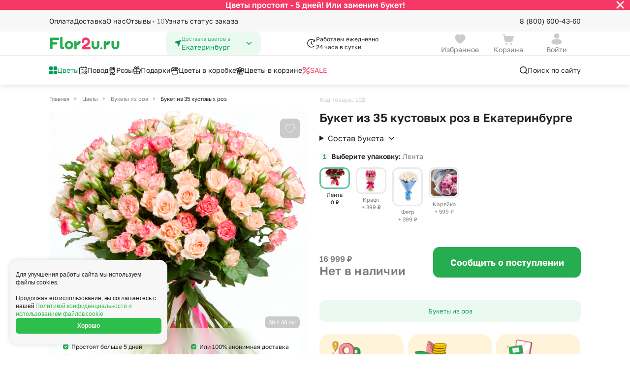

--- FILE ---
content_type: text/html; charset=UTF-8
request_url: https://ekb.flor2u.ru/product/breath_of_tenderness/
body_size: 40922
content:
<!DOCTYPE html>
<html lang="ru">
<head>
  <style>
:root {
  --5-days-banner-height: 40px;
    }
</style>
  <script>
  (() => {
    const HEIGHT_HIDDEN = '0px';

    const rootStyle = document.documentElement.style;

    const getCookie = (cookieKey) => {
        return document.cookie
            .split('; ')
            .find(row => row.startsWith(cookieKey + '='))
            ?.split('=')[1];
    }

    const hideBanner = (cookieKey, heightStyleKey, additionalCallback) => {
      if (getCookie(cookieKey) !== 'true') {
          return;
      }

      rootStyle.setProperty(heightStyleKey, HEIGHT_HIDDEN);

      additionalCallback && additionalCallback();
    };

    hideBanner(
      'is_5_days_banner_hidden',
      '--5-days-banner-height',
      () => rootStyle.setProperty('--5-days-banner-display', 'none'),
    );

    hideBanner(
      'is_small_download_app_banner_hidden',
      '--small-install-app-banner-height',
    );
  })();
</script>

<meta http-equiv="Content-Type" content="text/html;charset=UTF-8"/>
<meta http-equiv="X-UA-Compatible" content="IE=edge"/>

<meta name="_token" content="t8FKPgkh54ubHEhg7OS1cAGLUHfUdjz1K9kGX0wf"/>
<meta name="cookieDomain" content=".flor2u.ru"/>
<meta name="viewport" content="width=device-width, initial-scale=1"/>

<link rel="dns-prefetch" href="">
<link rel="icon" href="https://cdn.flor2u.ru/flor/images/favicon.svg" type="image/svg"/>

<!-- flor.common.captcha -->

<script src="https://www.google.com/recaptcha/api.js" async="" defer=""></script>
<!--/flor.common.captcha -->
<meta name="title" content="Купить букет из 35 кустовых роз в Екатеринбурге — доставка цветов" new="651,1502"/>
				<meta name="description" content="&#128144; Заказать с доставкой букет из 35 кустовых роз по Екатеринбургу от 0 руб — в круглосуточном онлайн магазине цветов Flor2u &#128144; Низкая стоимость на высокое качество!"/>
				<meta property="og:title" content="Купить букет из 35 кустовых роз в Екатеринбурге — доставка цветов"/>
				<meta property="og:description" content="&#128144; Заказать с доставкой букет из 35 кустовых роз по Екатеринбургу от 0 руб — в круглосуточном онлайн магазине цветов Flor2u &#128144; Низкая стоимость на высокое качество!"/>
				<meta property="og:image" content="https://ekb.flor2u.ruhttps://cdn.flor2u.ru/images/uploads/conversion/1c8/1c8b834b33959e2139387ec8e3436c43/1c8b834b33959e2139387ec8e3436c43-flor.detail.gallery.jpg"/>
				<meta property="og:type" content="website"/>
				<meta property="og:url" content="https://ekb.flor2u.ru/product/breath_of_tenderness/"/>
	
	<link rel="canonical" href="https://ekb.flor2u.ru/product/breath_of_tenderness/"/>
<script>
// <![CDATA[
	window.Laravel = {"city":{"name":"\u0415\u043a\u0430\u0442\u0435\u0440\u0438\u043d\u0431\u0443\u0440\u0433"}}
// ]]>
</script>
<script>
    window.intervalsDelay = {
        'exactIntervalDelayMinutes': 180,
        'exactOverMkadIntervalDelayMinutes': 240,
        'expressDeliveryDuration': 120,
        'simpleDeliveryDuration': 60,
    }
</script>
<!-- ecommerce::head -->

<script>
    window.dataLayer = window.dataLayer || [];
</script>

<script>
    mindbox = window.mindbox || function () {
        mindbox.queue.push(arguments);
    };
    mindbox.queue = mindbox.queue || [];
    mindbox('create', {
        endpointId: 'flor2u-website',
        firebaseMessagingSenderId: '867320411910'
    });
</script>
<script src="https://api.mindbox.ru/scripts/v1/tracker.js" async></script>
<script type="text/javascript" src="https://api.flocktory.com/v2/loader.js?site_id=1404"
        async="async"></script>

<!-- /ecommerce::head -->

<meta name="robots" content="index, follow"/>
<script>
    window.routeName = 'flor.city.product.show';
</script>
<!--SCRIPT_SECTION Head-->
<!-- Google Tag Manager -->
<script>(function(w,d,s,l,i){w[l]=w[l]||[];w[l].push({'gtm.start':
new Date().getTime(),event:'gtm.js'});var f=d.getElementsByTagName(s)[0],
j=d.createElement(s),dl=l!='dataLayer'?'&l='+l:'';j.async=true;j.src=
'https://www.googletagmanager.com/gtm.js?id='+i+dl;f.parentNode.insertBefore(j,f);
})(window,document,'script','dataLayer','GTM-WJCKS4');</script>
<!-- /Google Tag Manager -->
<!-- Domain Verify -->
<meta name="google-site-verification" content="3R9bkk2h-CPrM8vchvn4bv3MBh_FFZp-NZ95STUDGHA"/>
<!-- /Domain Verify -->
<!-- Интеграция AdvCake -->
<script type="text/javascript" id="advcakeAsync">
    (function ( a ) {
        var b = a.createElement("script");
        b.async = 1;
        b.src = "//kujsc5.ru/";
        a=a.getElementsByTagName("script")[0]; a.parentNode.insertBefore(b,a)
    })(document);
</script>
<!-- /Интеграция AdvCake -->
<!-- Searchbooster head -->
<link rel="preconnect" href="https://api.searchbooster.net" crossorigin />
<link rel="preconnect" href="https://cdn2.searchbooster.net" crossorigin />
<link rel="preconnect" href="https://api4.searchbooster.io" crossorigin />
<link rel="preconnect" href="https://cdn.searchbooster.io" crossorigin />
<!-- /Searchbooster head -->
<!--/SCRIPT_SECTION Head-->
<title>Купить букет из 35 кустовых роз в Екатеринбурге — доставка цветов</title>

<!-- seoMoscowScript /-->

  <!-- head -->
  
  <link href="https://cdn.flor2u.ru/flor3/css/shared.css?id=da930a336d92ab00415de304aa89f614" rel="stylesheet">
  <link href="https://cdn.flor2u.ru/flor3/css/app.css?id=daa57df08be2a650387dcaefd8d6cfd7" rel="stylesheet">
  <script src="https://cdn.flor2u.ru/flor3/js/module/favorites/favorites.js?id=c0ad60f0ff73f594f868521b87fd7140" async></script>
  <script src="https://cdn.flor2u.ru/flor3/js/module/common/url-brackets-decode.js?id=738e9922867a442da30224707d00fe13" async></script>
</head>

<body
  data-basket-container='{"prices":{"offers":0,"delivery":0,"payment":0,"addon_price":null,"vendor_delivery":0,"delivery_exactly":0},"discounts":{"discount_order":null,"discount_client":null}}'
data-basket-change-action="/personal/basket/change-product/"
data-basket-remove-action="/personal/basket/remove-product/"
data-basket-reset-products-action="/personal/basket/reset-products/"
data-basket-action="/personal/basket/"
data-order-action="/personal/order/make/"
data-favorites-put-action="/ajax/favorites/put/"
data-favorites-forget-action="/ajax/favorites/forget/"
>
  <!--SCRIPT_SECTION BodyTop-->
<!-- Google Tag Manager (noscript) -->
<noscript><iframe src="https://www.googletagmanager.com/ns.html?id=GTM-WJCKS4"
height="0" width="0" style="display:none;visibility:hidden"></iframe></noscript>
<!-- /Google Tag Manager (noscript) -->
<!--/SCRIPT_SECTION BodyTop-->
  <!-- ecommerce::auth_user -->

<script>
    window.dataLayer = window.dataLayer || [];
</script>

<div class="i-flocktory"
      data-fl-user-name=""      data-fl-user-email=""
      data-fl-user-bonus="" ></div>


<!-- /ecommerce::auth_user -->


  <div class="wrapper">
    <!-- Modals -->



<!-- /Modals -->

<header class="header" data-flor3-element data-header>
  <!-- Бургер-меню -->
<div class="header-burger-menu header-burger-menu_close">
  <div
    class="header-burger-menu__container header-burger-menu__container--closed"
    id="burger-menu"
  >
    <div class="header-burger-menu__content header-burger-menu__content_close">
      <div class="header-burger-menu__header">
  <a
    id=""
    href="/auth/login/"
    class="header-burger-menu__header-button"
  >
    <div class="header-burger-menu__avatar ">
      <svg width="16" height="16" viewBox="0 0 16 16" fill="none" xmlns="http://www.w3.org/2000/svg"><path fill-rule="evenodd" clip-rule="evenodd" d="M11.333 3.99971C11.333 5.84984 9.85027 7.33335 7.99967 7.33335C6.14971 7.33335 4.66634 5.84984 4.66634 3.99971C4.66634 2.14957 6.14971 0.666687 7.99967 0.666687C9.85027 0.666687 11.333 2.14957 11.333 3.99971ZM7.99967 15.3334C4.38499 15.3334 1.33301 14.6448 1.33301 11.9883C1.33301 9.33081 4.40416 8.66669 7.99967 8.66669C11.6152 8.66669 14.6663 9.35523 14.6663 12.0117C14.6663 14.6692 11.5952 15.3334 7.99967 15.3334Z" fill="#CCCCCC" /></svg>
    </div>
    <div class="
      header-burger-menu__avatar
      header-burger-menu__avatar_auth
      hide
    ">
      
      <svg
        class="
          hide
          header-burger-menu__lk-default-icon
        "
        width="15" height="14" viewBox="0 0 15 14" fill="none" xmlns="http://www.w3.org/2000/svg"
      >
        <path d="M7.7439 7.58337C10.9074 7.58337 13.5778 8.18582 13.5779 10.5101C13.5779 12.8354 10.89 13.4164 7.7439 13.4164C4.58119 13.4163 1.91089 12.814 1.91089 10.4896C1.91101 8.16454 4.59803 7.58341 7.7439 7.58337ZM7.7439 0.583374C9.36304 0.583374 10.6607 1.88069 10.6609 3.49939C10.6609 5.11826 9.36316 6.41638 7.7439 6.41638C6.12533 6.41621 4.82788 5.11815 4.82788 3.49939C4.82808 1.8808 6.12546 0.583548 7.7439 0.583374Z" fill="white"/>
      </svg>
    </div>
    <h3 class="header-burger-menu__username">Войти</h3>
    <div class="header-burger-menu__arrow hide">
      <svg width="12" height="16" viewBox="0 0 12 16" fill="none" xmlns="http://www.w3.org/2000/svg"><path d="M7.22779 7.99998L3.86419 4.63637C3.51272 4.2849 3.51272 3.71505 3.86419 3.36358C4.21566 3.01211 4.78551 3.01211 5.13698 3.36358L9.13698 7.36358C9.48845 7.71505 9.48845 8.2849 9.13698 8.63637L5.13698 12.6364C4.78551 12.9878 4.21566 12.9878 3.86419 12.6364C3.51272 12.2849 3.51272 11.7151 3.86419 11.3636L7.22779 7.99998Z" fill="#1F2226" /></svg>
    </div>
  </a>
  <button
    class="
        header-burger-menu__search
         hide     "
    data-search-booster=""
>
    <svg width="20" height="20" viewBox="0 0 20 20" fill="none" xmlns="http://www.w3.org/2000/svg"><path d="M8.95866 2.91669C12.2954 2.91669 15.0003 5.62163 15.0003 8.95835C15.0003 10.326 14.5459 11.5876 13.7797 12.6002L17.2562 16.0774C17.5817 16.4029 17.5817 16.9305 17.2562 17.2559C16.9308 17.5814 16.4032 17.5814 16.0777 17.2559L12.6005 13.7794C11.5879 14.5456 10.3263 15 8.95866 15C5.62194 15 2.91699 12.2951 2.91699 8.95835C2.91699 5.62163 5.62194 2.91669 8.95866 2.91669ZM8.95866 4.58335C6.54241 4.58335 4.58366 6.54211 4.58366 8.95835C4.58366 11.3746 6.54241 13.3334 8.95866 13.3334C11.3749 13.3334 13.3337 11.3746 13.3337 8.95835C13.3337 6.54211 11.3749 4.58335 8.95866 4.58335Z" fill="#1F2226" /> </svg>
</button>
</div>
      <div
  class="city-select header-burger-menu__select"
      data-city-select-burger-button=""
    data-choice-region=""
>
  <div class="city-select__icon">
    <svg width="16" height="16" viewBox="0 0 16 16" fill="none" xmlns="http://www.w3.org/2000/svg"><path d="M14.4667 1.93161L10.288 14.4683C10.2665 14.5332 10.2256 14.5899 10.1707 14.6307C10.1159 14.6716 10.0499 14.6945 9.98154 14.6966C9.91321 14.6986 9.8459 14.6796 9.78875 14.6421C9.73159 14.6046 9.68734 14.5504 9.66201 14.4869L7.33334 8.66494L1.43334 5.71494C1.37326 5.68492 1.32365 5.63746 1.29101 5.57876C1.25837 5.52006 1.24423 5.45288 1.25042 5.386C1.25662 5.31913 1.28287 5.25568 1.32575 5.20399C1.36862 5.15229 1.4261 5.11474 1.49068 5.09628L14.0593 1.50494C14.1177 1.48831 14.1796 1.48794 14.2381 1.50387C14.2967 1.5198 14.3499 1.55143 14.3918 1.59534C14.4337 1.63926 14.4628 1.69379 14.476 1.75305C14.4892 1.81231 14.486 1.87405 14.4667 1.93161V1.93161Z" fill="#009959" /></svg>
  </div>
  <div class="city-select__content">
    <p class="city-select__title">Доставка цветов в</p>
    <h3 class="city-select__text">Екатеринбург</h3>
  </div>
  <div class="city-select__arrow">
    <svg width="16" height="16" viewBox="0 0 16 16" fill="none" xmlns="http://www.w3.org/2000/svg"><path d="M8 9.18934L3.8413 5.21967C3.53446 4.92678 3.03697 4.92678 2.73013 5.21967C2.42329 5.51256 2.42329 5.98744 2.73013 6.28033L7.44442 10.7803C7.75126 11.0732 8.24874 11.0732 8.55558 10.7803L13.2699 6.28033C13.5767 5.98744 13.5767 5.51256 13.2699 5.21967C12.963 4.92678 12.4655 4.92678 12.1587 5.21967L8 9.18934Z" fill="#009959" /></svg>
  </div>
</div>
      <div class="header-burger-menu__links">
  <button
    class="header-burger-menu__link "
    id="burger-catalog-expand-all"
  >
            <span class="header-burger-menu__icon">
        <img
          src="https://cdn.flor2u.ru/flor3/images/header/icons/catalog/windows.svg"
          alt="Цветы"
        >
      </span>
            <span class="header-burger-menu__text">
        Цветы
      </span>
  </button>

  
  <div
    class="header-burger-menu__container header-burger-menu__container--closed"
    id="burger-catalog-submenu-all"
  >
    <div class="header-burger-menu__content">
      <div class="header-burger-menu__header">
        <div class="header-burger-menu__header-button">
          <button
            class="header-burger-menu__header-back"
            data-burger-catalog-submenu-collapse=""
          >
              <svg width="16" height="16" viewBox="0 0 16 16" fill="none" xmlns="http://www.w3.org/2000/svg"><path d="M2.16699 8.16665C2.16699 8.16189 2.16703 8.15714 2.16711 8.1524C2.16742 8.1348 2.16826 8.11741 2.16964 8.10006C2.17063 8.08722 2.17193 8.07449 2.17352 8.06185C2.17545 8.04688 2.1778 8.03157 2.18058 8.01633C2.18278 8.00395 2.1852 7.99216 2.18787 7.98046C2.19158 7.96449 2.19585 7.94803 2.20064 7.93169C2.20346 7.92186 2.20639 7.91252 2.20948 7.90325C2.21513 7.88633 2.22145 7.86918 2.22835 7.85222C2.23228 7.84257 2.23632 7.83317 2.24053 7.82387C2.2471 7.80924 2.25424 7.79455 2.26184 7.78004C2.26832 7.76782 2.27493 7.75594 2.28182 7.74425C2.28918 7.73161 2.29708 7.71897 2.30535 7.70651C2.31174 7.69701 2.31825 7.68762 2.32495 7.67836C2.35049 7.64302 2.37922 7.60924 2.41107 7.57739L2.35467 7.63976C2.35554 7.63869 2.35641 7.63763 2.35728 7.63657L2.41107 7.57739L6.9944 2.99405C7.31984 2.66862 7.84748 2.66862 8.17291 2.99405C8.49835 3.31949 8.49835 3.84713 8.17291 4.17257L5.01166 7.33331L13.417 7.33331C13.8485 7.33331 14.2033 7.66123 14.246 8.08144L14.2503 8.16664C14.2503 8.62688 13.8772 8.99998 13.417 8.99998L5.01166 8.99998L8.17291 12.1607C8.47666 12.4645 8.49691 12.9443 8.23366 13.2716L8.17291 13.3392C7.84748 13.6647 7.31984 13.6647 6.9944 13.3392L2.41107 8.7559L2.35728 8.69672C2.35641 8.69566 2.35554 8.6946 2.35467 8.69353C2.3444 8.68106 2.33442 8.6681 2.32488 8.65493C2.31825 8.64567 2.31174 8.63628 2.30541 8.62674C2.29708 8.61432 2.28918 8.60168 2.28165 8.58888C2.27493 8.57735 2.26832 8.56547 2.26199 8.55342C2.25424 8.53874 2.2471 8.52405 2.24041 8.50921C2.23632 8.50012 2.23228 8.49072 2.22841 8.48123C2.22145 8.46411 2.21513 8.44696 2.20939 8.42966C2.20639 8.42077 2.20346 8.41143 2.2007 8.40202C2.19585 8.38526 2.19158 8.3688 2.18781 8.35225C2.1852 8.34113 2.18278 8.32934 2.18061 8.31747C2.1778 8.30172 2.17545 8.28641 2.17352 8.27106C2.16921 8.23711 2.16699 8.20214 2.16699 8.16665L2.16969 8.2339C2.16826 8.2161 2.1674 8.19826 2.1671 8.18042L2.16699 8.16665Z" fill="#1F2226" /></svg>
          </button>

          <h3 class="header-burger-menu__title">
            <a
              href="/catalog/all-2"
                            rel="nofollow"            >
              Цветы
            </a>
          </h3>
        </div>

        <button
    class="
        header-burger-menu__search
         hide     "
    data-search-booster=""
>
    <svg width="20" height="20" viewBox="0 0 20 20" fill="none" xmlns="http://www.w3.org/2000/svg"><path d="M8.95866 2.91669C12.2954 2.91669 15.0003 5.62163 15.0003 8.95835C15.0003 10.326 14.5459 11.5876 13.7797 12.6002L17.2562 16.0774C17.5817 16.4029 17.5817 16.9305 17.2562 17.2559C16.9308 17.5814 16.4032 17.5814 16.0777 17.2559L12.6005 13.7794C11.5879 14.5456 10.3263 15 8.95866 15C5.62194 15 2.91699 12.2951 2.91699 8.95835C2.91699 5.62163 5.62194 2.91669 8.95866 2.91669ZM8.95866 4.58335C6.54241 4.58335 4.58366 6.54211 4.58366 8.95835C4.58366 11.3746 6.54241 13.3334 8.95866 13.3334C11.3749 13.3334 13.3337 11.3746 13.3337 8.95835C13.3337 6.54211 11.3749 4.58335 8.95866 4.58335Z" fill="#1F2226" /> </svg>
</button>

      </div>

            
      <div class="header-burger-menu__links header-burger-menu__links_small">
        <h4 class="header-burger-menu__title header-burger-menu__title_in-list">
                      Букеты с
                  </h4>

                        <a
          href="/catalog/all-2"
          rel="nofollow"           class="header-burger-menu__link header-burger-menu__link_big"
        >
                    <span class="header-burger-menu__text">
            Все цветы
          </span>
        </a>
                <a
          href="/catalog/bukety-roz/"
                    class="header-burger-menu__link header-burger-menu__link_big"
        >
                    <span class="header-burger-menu__text">
            Букеты из роз
          </span>
        </a>
                <a
          href="/catalog/bukety-khrizantem/"
                    class="header-burger-menu__link header-burger-menu__link_big"
        >
                    <span class="header-burger-menu__text">
            Хризантемы
          </span>
        </a>
                <a
          href="/catalog/bukety-alstromeriy/"
                    class="header-burger-menu__link header-burger-menu__link_big"
        >
                    <span class="header-burger-menu__text">
            Альстромерии
          </span>
        </a>
                <a
          href="/catalog/bukety-gvozdik/"
                    class="header-burger-menu__link header-burger-menu__link_big"
        >
                    <span class="header-burger-menu__text">
            Гвоздики
          </span>
        </a>
                <a
          href="/catalog/gortenzii/"
                    class="header-burger-menu__link header-burger-menu__link_big"
        >
                    <span class="header-burger-menu__text">
            Гортензии
          </span>
        </a>
                <a
          href="/catalog/shrub_rose/"
                    class="header-burger-menu__link header-burger-menu__link_big"
        >
                    <span class="header-burger-menu__text">
            Кустовая роза
          </span>
        </a>
                <a
          href="/catalog/bukety-liliy/"
                    class="header-burger-menu__link header-burger-menu__link_big"
        >
                    <span class="header-burger-menu__text">
            Лилии
          </span>
        </a>
                <a
          href="/catalog/bukety-statits/"
                    class="header-burger-menu__link header-burger-menu__link_big"
        >
                    <span class="header-burger-menu__text">
            Статица
          </span>
        </a>
                <a
          href="/catalog/eustoma/"
                    class="header-burger-menu__link header-burger-menu__link_big"
        >
                    <span class="header-burger-menu__text">
            Эустома
          </span>
        </a>
              </div>
                    <div class="header-burger-menu__splitter"></div>
      
      <div class="header-burger-menu__links header-burger-menu__links_small">
        <h4 class="header-burger-menu__title header-burger-menu__title_in-list">
                      Категории
                  </h4>

                        <a
          href="/catalog/bukety-do-2500_rub/"
                    class="header-burger-menu__link header-burger-menu__link_big"
        >
                    <span class="header-burger-menu__text">
            Букеты до 2500 руб
          </span>
        </a>
                <a
          href="/catalog/novogodnyaya-rasprodazha/"
                    class="header-burger-menu__link header-burger-menu__link_big"
        >
                    <span class="header-burger-menu__text">
            Распродажа
          </span>
        </a>
                <a
          href="/catalog/bukety-ot-4000-rub-premium/"
                    class="header-burger-menu__link header-burger-menu__link_big"
        >
                    <span class="header-burger-menu__text">
            Букеты от 4000 руб. (премиум)
          </span>
        </a>
                <a
          href="/catalog/bukety-2500-4000-rub/"
                    class="header-burger-menu__link header-burger-menu__link_big"
        >
                    <span class="header-burger-menu__text">
            Букеты 2500 - 4000 руб.
          </span>
        </a>
                <a
          href="/catalog/bukety-1500-2500-rub/"
                    class="header-burger-menu__link header-burger-menu__link_big"
        >
                    <span class="header-burger-menu__text">
            Букеты 1500 - 2600 руб.
          </span>
        </a>
                <a
          href="/catalog/new-year-composition/"
                    class="header-burger-menu__link header-burger-menu__link_big"
        >
                    <span class="header-burger-menu__text">
            Новогодняя коллекция
          </span>
        </a>
                <a
          href="/catalog/cvety-nedorogie/"
                    class="header-burger-menu__link header-burger-menu__link_big"
        >
                    <span class="header-burger-menu__text">
            Недорогие цветы
          </span>
        </a>
                <a
          href="/catalog/insta-bukety/"
                    class="header-burger-menu__link header-burger-menu__link_big"
        >
                    <span class="header-burger-menu__text">
            Insta букеты
          </span>
        </a>
                <a
          href="/catalog/bestsellers/"
                    class="header-burger-menu__link header-burger-menu__link_big"
        >
                    <span class="header-burger-menu__text">
            Хиты продаж
          </span>
        </a>
                <a
          href="/catalog/flowers-new/"
                    class="header-burger-menu__link header-burger-menu__link_big"
        >
                    <span class="header-burger-menu__text">
            Новинки
          </span>
        </a>
                <a
          href="/catalog/euro_bouquets_of_roses/"
                    class="header-burger-menu__link header-burger-menu__link_big"
        >
                    <span class="header-burger-menu__text">
            Специальное предложение
          </span>
        </a>
                <a
          href="/catalog/avtorskie-bukety/"
                    class="header-burger-menu__link header-burger-menu__link_big"
        >
                    <span class="header-burger-menu__text">
            Авторские букеты
          </span>
        </a>
                <a
          href="/catalog/kompozicii/"
                    class="header-burger-menu__link header-burger-menu__link_big"
        >
                    <span class="header-burger-menu__text">
            Цветы в корзине
          </span>
        </a>
                <a
          href="/catalog/cvetochnye_korobki/"
                    class="header-burger-menu__link header-burger-menu__link_big"
        >
                    <span class="header-burger-menu__text">
            Цветы в коробке
          </span>
        </a>
                <a
          href="/catalog/do-2000-rubley/"
                    class="header-burger-menu__link header-burger-menu__link_big"
        >
                    <span class="header-burger-menu__text">
            До 2000 рублей
          </span>
        </a>
                <a
          href="/catalog/do-4000-rubley/"
                    class="header-burger-menu__link header-burger-menu__link_big"
        >
                    <span class="header-burger-menu__text">
            До 4000 рублей
          </span>
        </a>
                <a
          href="/catalog/do-7000-rubley/"
                    class="header-burger-menu__link header-burger-menu__link_big"
        >
                    <span class="header-burger-menu__text">
            До 7000 рублей
          </span>
        </a>
                <a
          href="/catalog/do-10000-rubley/"
                    class="header-burger-menu__link header-burger-menu__link_big"
        >
                    <span class="header-burger-menu__text">
            До 10000 рублей
          </span>
        </a>
              </div>
                    <div class="header-burger-menu__splitter"></div>
      
      <div class="header-burger-menu__links header-burger-menu__links_small">
        <h4 class="header-burger-menu__title header-burger-menu__title_in-list">
                      Кому
                  </h4>

                        <a
          href="/catalog/zhenshchine/"
                    class="header-burger-menu__link header-burger-menu__link_big"
        >
                    <span class="header-burger-menu__text">
            Женщине
          </span>
        </a>
                <a
          href="/catalog/muzhchine/"
                    class="header-burger-menu__link header-burger-menu__link_big"
        >
                    <span class="header-burger-menu__text">
            Мужчине
          </span>
        </a>
                <a
          href="/catalog/devushke/"
                    class="header-burger-menu__link header-burger-menu__link_big"
        >
                    <span class="header-burger-menu__text">
            Девушке
          </span>
        </a>
                <a
          href="/catalog/podruge/"
                    class="header-burger-menu__link header-burger-menu__link_big"
        >
                    <span class="header-burger-menu__text">
            Подруге
          </span>
        </a>
                <a
          href="/catalog/lyubimoy/"
                    class="header-burger-menu__link header-burger-menu__link_big"
        >
                    <span class="header-burger-menu__text">
            для Любимой
          </span>
        </a>
                <a
          href="/catalog/mame/"
                    class="header-burger-menu__link header-burger-menu__link_big"
        >
                    <span class="header-burger-menu__text">
            Маме
          </span>
        </a>
                <a
          href="/catalog/rukovoditelyu/"
                    class="header-burger-menu__link header-burger-menu__link_big"
        >
                    <span class="header-burger-menu__text">
            Руководителю
          </span>
        </a>
                <a
          href="/catalog/kollege/"
                    class="header-burger-menu__link header-burger-menu__link_big"
        >
                    <span class="header-burger-menu__text">
            Коллеге
          </span>
        </a>
                <a
          href="/catalog/uchitelyu/"
                    class="header-burger-menu__link header-burger-menu__link_big"
        >
                    <span class="header-burger-menu__text">
            Учителю
          </span>
        </a>
                <a
          href="/catalog/dlya-nevesty/"
                    class="header-burger-menu__link header-burger-menu__link_big"
        >
                    <span class="header-burger-menu__text">
            для Невесты
          </span>
        </a>
                <a
          href="/catalog/sestre/"
                    class="header-burger-menu__link header-burger-menu__link_big"
        >
                    <span class="header-burger-menu__text">
            Сестре
          </span>
        </a>
                <a
          href="/catalog/babushke/"
                    class="header-burger-menu__link header-burger-menu__link_big"
        >
                    <span class="header-burger-menu__text">
            Бабушке
          </span>
        </a>
              </div>
          </div>
    <div class="header-burger-menu__close">
  <img
    src="https://cdn.flor2u.ru/flor3/images/header/icons/burger-close.svg"
    alt="close"
  >
</div>
  </div>
  

  <button
    class="header-burger-menu__link "
    id="burger-catalog-expand-povod"
  >
            <span class="header-burger-menu__icon">
        <img
          src="https://cdn.flor2u.ru/flor3/images/header/icons/catalog/calendar.svg"
          alt="Повод"
        >
      </span>
            <span class="header-burger-menu__text">
        Повод
      </span>
  </button>

  
  <div
    class="header-burger-menu__container header-burger-menu__container--closed"
    id="burger-catalog-submenu-povod"
  >
    <div class="header-burger-menu__content">
      <div class="header-burger-menu__header">
        <div class="header-burger-menu__header-button">
          <button
            class="header-burger-menu__header-back"
            data-burger-catalog-submenu-collapse=""
          >
              <svg width="16" height="16" viewBox="0 0 16 16" fill="none" xmlns="http://www.w3.org/2000/svg"><path d="M2.16699 8.16665C2.16699 8.16189 2.16703 8.15714 2.16711 8.1524C2.16742 8.1348 2.16826 8.11741 2.16964 8.10006C2.17063 8.08722 2.17193 8.07449 2.17352 8.06185C2.17545 8.04688 2.1778 8.03157 2.18058 8.01633C2.18278 8.00395 2.1852 7.99216 2.18787 7.98046C2.19158 7.96449 2.19585 7.94803 2.20064 7.93169C2.20346 7.92186 2.20639 7.91252 2.20948 7.90325C2.21513 7.88633 2.22145 7.86918 2.22835 7.85222C2.23228 7.84257 2.23632 7.83317 2.24053 7.82387C2.2471 7.80924 2.25424 7.79455 2.26184 7.78004C2.26832 7.76782 2.27493 7.75594 2.28182 7.74425C2.28918 7.73161 2.29708 7.71897 2.30535 7.70651C2.31174 7.69701 2.31825 7.68762 2.32495 7.67836C2.35049 7.64302 2.37922 7.60924 2.41107 7.57739L2.35467 7.63976C2.35554 7.63869 2.35641 7.63763 2.35728 7.63657L2.41107 7.57739L6.9944 2.99405C7.31984 2.66862 7.84748 2.66862 8.17291 2.99405C8.49835 3.31949 8.49835 3.84713 8.17291 4.17257L5.01166 7.33331L13.417 7.33331C13.8485 7.33331 14.2033 7.66123 14.246 8.08144L14.2503 8.16664C14.2503 8.62688 13.8772 8.99998 13.417 8.99998L5.01166 8.99998L8.17291 12.1607C8.47666 12.4645 8.49691 12.9443 8.23366 13.2716L8.17291 13.3392C7.84748 13.6647 7.31984 13.6647 6.9944 13.3392L2.41107 8.7559L2.35728 8.69672C2.35641 8.69566 2.35554 8.6946 2.35467 8.69353C2.3444 8.68106 2.33442 8.6681 2.32488 8.65493C2.31825 8.64567 2.31174 8.63628 2.30541 8.62674C2.29708 8.61432 2.28918 8.60168 2.28165 8.58888C2.27493 8.57735 2.26832 8.56547 2.26199 8.55342C2.25424 8.53874 2.2471 8.52405 2.24041 8.50921C2.23632 8.50012 2.23228 8.49072 2.22841 8.48123C2.22145 8.46411 2.21513 8.44696 2.20939 8.42966C2.20639 8.42077 2.20346 8.41143 2.2007 8.40202C2.19585 8.38526 2.19158 8.3688 2.18781 8.35225C2.1852 8.34113 2.18278 8.32934 2.18061 8.31747C2.1778 8.30172 2.17545 8.28641 2.17352 8.27106C2.16921 8.23711 2.16699 8.20214 2.16699 8.16665L2.16969 8.2339C2.16826 8.2161 2.1674 8.19826 2.1671 8.18042L2.16699 8.16665Z" fill="#1F2226" /></svg>
          </button>

          <h3 class="header-burger-menu__title">
            <a
              href="/catalog/povod/"
                                        >
              Повод
            </a>
          </h3>
        </div>

        <button
    class="
        header-burger-menu__search
         hide     "
    data-search-booster=""
>
    <svg width="20" height="20" viewBox="0 0 20 20" fill="none" xmlns="http://www.w3.org/2000/svg"><path d="M8.95866 2.91669C12.2954 2.91669 15.0003 5.62163 15.0003 8.95835C15.0003 10.326 14.5459 11.5876 13.7797 12.6002L17.2562 16.0774C17.5817 16.4029 17.5817 16.9305 17.2562 17.2559C16.9308 17.5814 16.4032 17.5814 16.0777 17.2559L12.6005 13.7794C11.5879 14.5456 10.3263 15 8.95866 15C5.62194 15 2.91699 12.2951 2.91699 8.95835C2.91699 5.62163 5.62194 2.91669 8.95866 2.91669ZM8.95866 4.58335C6.54241 4.58335 4.58366 6.54211 4.58366 8.95835C4.58366 11.3746 6.54241 13.3334 8.95866 13.3334C11.3749 13.3334 13.3337 11.3746 13.3337 8.95835C13.3337 6.54211 11.3749 4.58335 8.95866 4.58335Z" fill="#1F2226" /> </svg>
</button>

      </div>

            
      <div class="header-burger-menu__links header-burger-menu__links_small">
        <h4 class="header-burger-menu__title header-burger-menu__title_in-list">
                      Категории
                  </h4>

                        <a
          href="/catalog/tatyanin-den/"
                    class="header-burger-menu__link header-burger-menu__link_big"
        >
                    <span class="header-burger-menu__icon header-burger-menu__icon_big">
            <img
              src="https://cdn.flor2u.ru/flor3/images/header/icons/catalog/chamomile.svg"
              alt="Татьянин день"
            >
          </span>
                    <span class="header-burger-menu__text">
            Татьянин день
          </span>
        </a>
                <a
          href="/catalog/novoselie/"
                    class="header-burger-menu__link header-burger-menu__link_big"
        >
                    <span class="header-burger-menu__icon header-burger-menu__icon_big">
            <img
              src="https://cdn.flor2u.ru/flor3/images/header/icons/catalog/chair.svg"
              alt="Новоселье"
            >
          </span>
                    <span class="header-burger-menu__text">
            Новоселье
          </span>
        </a>
                <a
          href="/catalog/1-sentyabrya/"
                    class="header-burger-menu__link header-burger-menu__link_big"
        >
                    <span class="header-burger-menu__icon header-burger-menu__icon_big">
            <img
              src="https://cdn.flor2u.ru/flor3/images/header/icons/catalog/mortarboard.svg"
              alt="1 Сентября"
            >
          </span>
                    <span class="header-burger-menu__text">
            1 Сентября
          </span>
        </a>
                <a
          href="/catalog/mothers-day/"
                    class="header-burger-menu__link header-burger-menu__link_big"
        >
                    <span class="header-burger-menu__icon header-burger-menu__icon_big">
            <img
              src="https://cdn.flor2u.ru/flor3/images/header/icons/catalog/heart.svg"
              alt="Букеты ко дню матери"
            >
          </span>
                    <span class="header-burger-menu__text">
            Букеты ко дню матери
          </span>
        </a>
                <a
          href="/catalog/14-fevralya/"
                    class="header-burger-menu__link header-burger-menu__link_big"
        >
                    <span class="header-burger-menu__icon header-burger-menu__icon_big">
            <img
              src="https://cdn.flor2u.ru/flor3/images/header/icons/catalog/heart.svg"
              alt="14 февраля - День влюбленных"
            >
          </span>
                    <span class="header-burger-menu__text">
            14 февраля - День влюбленных
          </span>
        </a>
                <a
          href="/catalog/vipiska_iz_roddoma/"
                    class="header-burger-menu__link header-burger-menu__link_big"
        >
                    <span class="header-burger-menu__icon header-burger-menu__icon_big">
            <img
              src="https://cdn.flor2u.ru/flor3/images/header/icons/catalog/baby.svg"
              alt="Выписка из роддома"
            >
          </span>
                    <span class="header-burger-menu__text">
            Выписка из роддома
          </span>
        </a>
                <a
          href="/catalog/23-fevralya/"
                    class="header-burger-menu__link header-burger-menu__link_big"
        >
                    <span class="header-burger-menu__icon header-burger-menu__icon_big">
            <img
              src="https://cdn.flor2u.ru/flor3/images/header/icons/catalog/fist.svg"
              alt="23 Февраля"
            >
          </span>
                    <span class="header-burger-menu__text">
            23 Февраля
          </span>
        </a>
                <a
          href="/catalog/8-marta/"
                    class="header-burger-menu__link header-burger-menu__link_big"
        >
                    <span class="header-burger-menu__icon header-burger-menu__icon_big">
            <img
              src="https://cdn.flor2u.ru/flor3/images/header/icons/catalog/male.svg"
              alt="8 Марта"
            >
          </span>
                    <span class="header-burger-menu__text">
            8 Марта
          </span>
        </a>
                <a
          href="/catalog/9-maya/"
                    class="header-burger-menu__link header-burger-menu__link_big"
        >
                    <span class="header-burger-menu__icon header-burger-menu__icon_big">
            <img
              src="https://cdn.flor2u.ru/flor3/images/header/icons/catalog/balloons.svg"
              alt="9 мая"
            >
          </span>
                    <span class="header-burger-menu__text">
            9 мая
          </span>
        </a>
                <a
          href="/catalog/vypusknoy/"
                    class="header-burger-menu__link header-burger-menu__link_big"
        >
                    <span class="header-burger-menu__icon header-burger-menu__icon_big">
            <img
              src="https://cdn.flor2u.ru/flor3/images/header/icons/catalog/mortarboard.svg"
              alt="Выпускной"
            >
          </span>
                    <span class="header-burger-menu__text">
            Выпускной
          </span>
        </a>
                <a
          href="/catalog/godovshchina/"
                    class="header-burger-menu__link header-burger-menu__link_big"
        >
                    <span class="header-burger-menu__icon header-burger-menu__icon_big">
            <img
              src="https://cdn.flor2u.ru/flor3/images/header/icons/catalog/rings.svg"
              alt="Годовщина"
            >
          </span>
                    <span class="header-burger-menu__text">
            Годовщина
          </span>
        </a>
                <a
          href="/catalog/den-rozhdeniya/"
                    class="header-burger-menu__link header-burger-menu__link_big"
        >
                    <span class="header-burger-menu__icon header-burger-menu__icon_big">
            <img
              src="https://cdn.flor2u.ru/flor3/images/header/icons/catalog/cake.svg"
              alt="День Рождения"
            >
          </span>
                    <span class="header-burger-menu__text">
            День Рождения
          </span>
        </a>
                <a
          href="/catalog/den-uchitelya/"
                    class="header-burger-menu__link header-burger-menu__link_big"
        >
                    <span class="header-burger-menu__icon header-burger-menu__icon_big">
            <img
              src="https://cdn.flor2u.ru/flor3/images/header/icons/catalog/mortarboard.svg"
              alt="День Учителя"
            >
          </span>
                    <span class="header-burger-menu__text">
            День Учителя
          </span>
        </a>
                <a
          href="/catalog/novyy-god/"
                    class="header-burger-menu__link header-burger-menu__link_big"
        >
                    <span class="header-burger-menu__icon header-burger-menu__icon_big">
            <img
              src="https://cdn.flor2u.ru/flor3/images/header/icons/catalog/chamomile.svg"
              alt="Новый Год"
            >
          </span>
                    <span class="header-burger-menu__text">
            Новый Год
          </span>
        </a>
                <a
          href="/catalog/pasha/"
                    class="header-burger-menu__link header-burger-menu__link_big"
        >
                    <span class="header-burger-menu__icon header-burger-menu__icon_big">
            <img
              src="https://cdn.flor2u.ru/flor3/images/header/icons/catalog/candle.svg"
              alt="Пасха"
            >
          </span>
                    <span class="header-burger-menu__text">
            Пасха
          </span>
        </a>
                <a
          href="/catalog/posledniy-zvonok/"
                    class="header-burger-menu__link header-burger-menu__link_big"
        >
                    <span class="header-burger-menu__icon header-burger-menu__icon_big">
            <img
              src="https://cdn.flor2u.ru/flor3/images/header/icons/catalog/bell.svg"
              alt="Последний звонок"
            >
          </span>
                    <span class="header-burger-menu__text">
            Последний звонок
          </span>
        </a>
                <a
          href="/catalog/povyshenie/"
                    class="header-burger-menu__link header-burger-menu__link_big"
        >
                    <span class="header-burger-menu__icon header-burger-menu__icon_big">
            <img
              src="https://cdn.flor2u.ru/flor3/images/header/icons/catalog/briefcase.svg"
              alt="Повышение"
            >
          </span>
                    <span class="header-burger-menu__text">
            Повышение
          </span>
        </a>
                <a
          href="/catalog/rozhdenie-rebenka/"
                    class="header-burger-menu__link header-burger-menu__link_big"
        >
                    <span class="header-burger-menu__icon header-burger-menu__icon_big">
            <img
              src="https://cdn.flor2u.ru/flor3/images/header/icons/catalog/bear.svg"
              alt="Рождение ребенка"
            >
          </span>
                    <span class="header-burger-menu__text">
            Рождение ребенка
          </span>
        </a>
                <a
          href="/catalog/svadba/"
                    class="header-burger-menu__link header-burger-menu__link_big"
        >
                    <span class="header-burger-menu__icon header-burger-menu__icon_big">
            <img
              src="https://cdn.flor2u.ru/flor3/images/header/icons/catalog/rings.svg"
              alt="Свадьба"
            >
          </span>
                    <span class="header-burger-menu__text">
            Свадьба
          </span>
        </a>
                <a
          href="/catalog/svidanie/"
                    class="header-burger-menu__link header-burger-menu__link_big"
        >
                    <span class="header-burger-menu__icon header-burger-menu__icon_big">
            <img
              src="https://cdn.flor2u.ru/flor3/images/header/icons/catalog/heart.svg"
              alt="Свидание"
            >
          </span>
                    <span class="header-burger-menu__text">
            Свидание
          </span>
        </a>
                <a
          href="/catalog/yubiley/"
                    class="header-burger-menu__link header-burger-menu__link_big"
        >
                    <span class="header-burger-menu__icon header-burger-menu__icon_big">
            <img
              src="https://cdn.flor2u.ru/flor3/images/header/icons/catalog/50.svg"
              alt="Юбилей"
            >
          </span>
                    <span class="header-burger-menu__text">
            Юбилей
          </span>
        </a>
                <a
          href="/catalog/torzhestvo/"
                    class="header-burger-menu__link header-burger-menu__link_big"
        >
                    <span class="header-burger-menu__icon header-burger-menu__icon_big">
            <img
              src="https://cdn.flor2u.ru/flor3/images/header/icons/catalog/trophy.svg"
              alt="Торжество"
            >
          </span>
                    <span class="header-burger-menu__text">
            Торжество
          </span>
        </a>
              </div>
          </div>
    <div class="header-burger-menu__close">
  <img
    src="https://cdn.flor2u.ru/flor3/images/header/icons/burger-close.svg"
    alt="close"
  >
</div>
  </div>
  

  <button
    class="header-burger-menu__link "
    id="burger-catalog-expand-rozy"
  >
            <span class="header-burger-menu__icon">
        <img
          src="https://cdn.flor2u.ru/flor3/images/header/icons/catalog/bud.svg"
          alt="Розы"
        >
      </span>
            <span class="header-burger-menu__text">
        Розы
      </span>
  </button>

  
  <div
    class="header-burger-menu__container header-burger-menu__container--closed"
    id="burger-catalog-submenu-rozy"
  >
    <div class="header-burger-menu__content">
      <div class="header-burger-menu__header">
        <div class="header-burger-menu__header-button">
          <button
            class="header-burger-menu__header-back"
            data-burger-catalog-submenu-collapse=""
          >
              <svg width="16" height="16" viewBox="0 0 16 16" fill="none" xmlns="http://www.w3.org/2000/svg"><path d="M2.16699 8.16665C2.16699 8.16189 2.16703 8.15714 2.16711 8.1524C2.16742 8.1348 2.16826 8.11741 2.16964 8.10006C2.17063 8.08722 2.17193 8.07449 2.17352 8.06185C2.17545 8.04688 2.1778 8.03157 2.18058 8.01633C2.18278 8.00395 2.1852 7.99216 2.18787 7.98046C2.19158 7.96449 2.19585 7.94803 2.20064 7.93169C2.20346 7.92186 2.20639 7.91252 2.20948 7.90325C2.21513 7.88633 2.22145 7.86918 2.22835 7.85222C2.23228 7.84257 2.23632 7.83317 2.24053 7.82387C2.2471 7.80924 2.25424 7.79455 2.26184 7.78004C2.26832 7.76782 2.27493 7.75594 2.28182 7.74425C2.28918 7.73161 2.29708 7.71897 2.30535 7.70651C2.31174 7.69701 2.31825 7.68762 2.32495 7.67836C2.35049 7.64302 2.37922 7.60924 2.41107 7.57739L2.35467 7.63976C2.35554 7.63869 2.35641 7.63763 2.35728 7.63657L2.41107 7.57739L6.9944 2.99405C7.31984 2.66862 7.84748 2.66862 8.17291 2.99405C8.49835 3.31949 8.49835 3.84713 8.17291 4.17257L5.01166 7.33331L13.417 7.33331C13.8485 7.33331 14.2033 7.66123 14.246 8.08144L14.2503 8.16664C14.2503 8.62688 13.8772 8.99998 13.417 8.99998L5.01166 8.99998L8.17291 12.1607C8.47666 12.4645 8.49691 12.9443 8.23366 13.2716L8.17291 13.3392C7.84748 13.6647 7.31984 13.6647 6.9944 13.3392L2.41107 8.7559L2.35728 8.69672C2.35641 8.69566 2.35554 8.6946 2.35467 8.69353C2.3444 8.68106 2.33442 8.6681 2.32488 8.65493C2.31825 8.64567 2.31174 8.63628 2.30541 8.62674C2.29708 8.61432 2.28918 8.60168 2.28165 8.58888C2.27493 8.57735 2.26832 8.56547 2.26199 8.55342C2.25424 8.53874 2.2471 8.52405 2.24041 8.50921C2.23632 8.50012 2.23228 8.49072 2.22841 8.48123C2.22145 8.46411 2.21513 8.44696 2.20939 8.42966C2.20639 8.42077 2.20346 8.41143 2.2007 8.40202C2.19585 8.38526 2.19158 8.3688 2.18781 8.35225C2.1852 8.34113 2.18278 8.32934 2.18061 8.31747C2.1778 8.30172 2.17545 8.28641 2.17352 8.27106C2.16921 8.23711 2.16699 8.20214 2.16699 8.16665L2.16969 8.2339C2.16826 8.2161 2.1674 8.19826 2.1671 8.18042L2.16699 8.16665Z" fill="#1F2226" /></svg>
          </button>

          <h3 class="header-burger-menu__title">
            <a
              href="/catalog/rozy/"
                                        >
              Розы
            </a>
          </h3>
        </div>

        <button
    class="
        header-burger-menu__search
         hide     "
    data-search-booster=""
>
    <svg width="20" height="20" viewBox="0 0 20 20" fill="none" xmlns="http://www.w3.org/2000/svg"><path d="M8.95866 2.91669C12.2954 2.91669 15.0003 5.62163 15.0003 8.95835C15.0003 10.326 14.5459 11.5876 13.7797 12.6002L17.2562 16.0774C17.5817 16.4029 17.5817 16.9305 17.2562 17.2559C16.9308 17.5814 16.4032 17.5814 16.0777 17.2559L12.6005 13.7794C11.5879 14.5456 10.3263 15 8.95866 15C5.62194 15 2.91699 12.2951 2.91699 8.95835C2.91699 5.62163 5.62194 2.91669 8.95866 2.91669ZM8.95866 4.58335C6.54241 4.58335 4.58366 6.54211 4.58366 8.95835C4.58366 11.3746 6.54241 13.3334 8.95866 13.3334C11.3749 13.3334 13.3337 11.3746 13.3337 8.95835C13.3337 6.54211 11.3749 4.58335 8.95866 4.58335Z" fill="#1F2226" /> </svg>
</button>

      </div>

            
      <div class="header-burger-menu__links header-burger-menu__links_small">
        <h4 class="header-burger-menu__title header-burger-menu__title_in-list">
                      По количеству
                  </h4>

                        <a
          href="/catalog/rozy-501-sht/"
                    class="header-burger-menu__link header-burger-menu__link_big"
        >
                    <span class="header-burger-menu__text">
            501 шт
          </span>
        </a>
                <a
          href="/catalog/201-sht/"
                    class="header-burger-menu__link header-burger-menu__link_big"
        >
                    <span class="header-burger-menu__text">
            201 роза
          </span>
        </a>
                <a
          href="/catalog/151-sht/"
                    class="header-burger-menu__link header-burger-menu__link_big"
        >
                    <span class="header-burger-menu__text">
            151 роза
          </span>
        </a>
                <a
          href="/catalog/rozy-101-sht/"
                    class="header-burger-menu__link header-burger-menu__link_big"
        >
                    <span class="header-burger-menu__text">
            101 роза
          </span>
        </a>
                <a
          href="/catalog/rozy-71-sht/"
                    class="header-burger-menu__link header-burger-menu__link_big"
        >
                    <span class="header-burger-menu__text">
            71 роза
          </span>
        </a>
                <a
          href="/catalog/rozy-51-sht/"
                    class="header-burger-menu__link header-burger-menu__link_big"
        >
                    <span class="header-burger-menu__text">
            51 роза
          </span>
        </a>
                <a
          href="/catalog/rozy-41-sht/"
                    class="header-burger-menu__link header-burger-menu__link_big"
        >
                    <span class="header-burger-menu__text">
            41 роза
          </span>
        </a>
                <a
          href="/catalog/rozy-25-sht/"
                    class="header-burger-menu__link header-burger-menu__link_big"
        >
                    <span class="header-burger-menu__text">
            25 роз
          </span>
        </a>
                <a
          href="/catalog/rozy-21-sht/"
                    class="header-burger-menu__link header-burger-menu__link_big"
        >
                    <span class="header-burger-menu__text">
            21 роза
          </span>
        </a>
                <a
          href="/catalog/rozy-15-sht/"
                    class="header-burger-menu__link header-burger-menu__link_big"
        >
                    <span class="header-burger-menu__text">
            15 роз
          </span>
        </a>
              </div>
                    <div class="header-burger-menu__splitter"></div>
      
      <div class="header-burger-menu__links header-burger-menu__links_small">
        <h4 class="header-burger-menu__title header-burger-menu__title_in-list">
                      По цвету
                  </h4>

                        <a
          href="/catalog/rozy-belye/"
                    class="header-burger-menu__link header-burger-menu__link_big"
        >
                    <span class="header-burger-menu__text">
            Белые розы
          </span>
        </a>
                <a
          href="/catalog/rozy-krasnye/"
                    class="header-burger-menu__link header-burger-menu__link_big"
        >
                    <span class="header-burger-menu__text">
            Красные розы
          </span>
        </a>
                <a
          href="/catalog/rozy-kremovye/"
                    class="header-burger-menu__link header-burger-menu__link_big"
        >
                    <span class="header-burger-menu__text">
            Кремовые розы
          </span>
        </a>
                <a
          href="/catalog/malinovye/"
                    class="header-burger-menu__link header-burger-menu__link_big"
        >
                    <span class="header-burger-menu__text">
            Малиновые розы
          </span>
        </a>
                <a
          href="/catalog/rozy-raznocvetnye/"
                    class="header-burger-menu__link header-burger-menu__link_big"
        >
                    <span class="header-burger-menu__text">
            Разноцветные розы
          </span>
        </a>
                <a
          href="/catalog/rozy-rozovye/"
                    class="header-burger-menu__link header-burger-menu__link_big"
        >
                    <span class="header-burger-menu__text">
            Розовые розы
          </span>
        </a>
              </div>
                    <div class="header-burger-menu__splitter"></div>
      
      <div class="header-burger-menu__links header-burger-menu__links_small">
        <h4 class="header-burger-menu__title header-burger-menu__title_in-list">
                      Категории
                  </h4>

                        <a
          href="/catalog/rozy-40-sm/"
                    class="header-burger-menu__link header-burger-menu__link_big"
        >
                    <span class="header-burger-menu__text">
            Розы 40 см
          </span>
        </a>
                <a
          href="/catalog/rozy-50-sm/"
                    class="header-burger-menu__link header-burger-menu__link_big"
        >
                    <span class="header-burger-menu__text">
            Розы 50 см
          </span>
        </a>
                <a
          href="/catalog/rozy-60-sm/"
                    class="header-burger-menu__link header-burger-menu__link_big"
        >
                    <span class="header-burger-menu__text">
            Розы 60 см
          </span>
        </a>
                <a
          href="/catalog/rozy-70-sm/"
                    class="header-burger-menu__link header-burger-menu__link_big"
        >
                    <span class="header-burger-menu__text">
            Розы 70 см
          </span>
        </a>
                <a
          href="/catalog/rozy-v-vide-serdca/"
                    class="header-burger-menu__link header-burger-menu__link_big"
        >
                    <span class="header-burger-menu__text">
            Розы в виде сердца
          </span>
        </a>
                <a
          href="/catalog/rozy-v-korzine/"
                    class="header-burger-menu__link header-burger-menu__link_big"
        >
                    <span class="header-burger-menu__text">
            Розы в корзине
          </span>
        </a>
                <a
          href="/catalog/rozy-v-korobke/"
                    class="header-burger-menu__link header-burger-menu__link_big"
        >
                    <span class="header-burger-menu__text">
            Розы в коробке
          </span>
        </a>
                <a
          href="/catalog/rozy-dlya-lyubimoy/"
                    class="header-burger-menu__link header-burger-menu__link_big"
        >
                    <span class="header-burger-menu__text">
            Розы для любимой
          </span>
        </a>
                <a
          href="/catalog/rozy-mame/"
                    class="header-burger-menu__link header-burger-menu__link_big"
        >
                    <span class="header-burger-menu__text">
            Розы маме
          </span>
        </a>
                <a
          href="/catalog/rozy-nedorogie/"
                    class="header-burger-menu__link header-burger-menu__link_big"
        >
                    <span class="header-burger-menu__text">
            Розы недорогие
          </span>
        </a>
              </div>
          </div>
    <div class="header-burger-menu__close">
  <img
    src="https://cdn.flor2u.ru/flor3/images/header/icons/burger-close.svg"
    alt="close"
  >
</div>
  </div>
  

  <button
    class="header-burger-menu__link "
    id="burger-catalog-expand-podarki"
  >
            <span class="header-burger-menu__icon">
        <img
          src="https://cdn.flor2u.ru/flor3/images/header/icons/catalog/gift.svg"
          alt="Подарки"
        >
      </span>
            <span class="header-burger-menu__text">
        Подарки
      </span>
  </button>

  <!--noindex-->
  <div
    class="header-burger-menu__container header-burger-menu__container--closed"
    id="burger-catalog-submenu-podarki"
  >
    <div class="header-burger-menu__content">
      <div class="header-burger-menu__header">
        <div class="header-burger-menu__header-button">
          <button
            class="header-burger-menu__header-back"
            data-burger-catalog-submenu-collapse=""
          >
              <svg width="16" height="16" viewBox="0 0 16 16" fill="none" xmlns="http://www.w3.org/2000/svg"><path d="M2.16699 8.16665C2.16699 8.16189 2.16703 8.15714 2.16711 8.1524C2.16742 8.1348 2.16826 8.11741 2.16964 8.10006C2.17063 8.08722 2.17193 8.07449 2.17352 8.06185C2.17545 8.04688 2.1778 8.03157 2.18058 8.01633C2.18278 8.00395 2.1852 7.99216 2.18787 7.98046C2.19158 7.96449 2.19585 7.94803 2.20064 7.93169C2.20346 7.92186 2.20639 7.91252 2.20948 7.90325C2.21513 7.88633 2.22145 7.86918 2.22835 7.85222C2.23228 7.84257 2.23632 7.83317 2.24053 7.82387C2.2471 7.80924 2.25424 7.79455 2.26184 7.78004C2.26832 7.76782 2.27493 7.75594 2.28182 7.74425C2.28918 7.73161 2.29708 7.71897 2.30535 7.70651C2.31174 7.69701 2.31825 7.68762 2.32495 7.67836C2.35049 7.64302 2.37922 7.60924 2.41107 7.57739L2.35467 7.63976C2.35554 7.63869 2.35641 7.63763 2.35728 7.63657L2.41107 7.57739L6.9944 2.99405C7.31984 2.66862 7.84748 2.66862 8.17291 2.99405C8.49835 3.31949 8.49835 3.84713 8.17291 4.17257L5.01166 7.33331L13.417 7.33331C13.8485 7.33331 14.2033 7.66123 14.246 8.08144L14.2503 8.16664C14.2503 8.62688 13.8772 8.99998 13.417 8.99998L5.01166 8.99998L8.17291 12.1607C8.47666 12.4645 8.49691 12.9443 8.23366 13.2716L8.17291 13.3392C7.84748 13.6647 7.31984 13.6647 6.9944 13.3392L2.41107 8.7559L2.35728 8.69672C2.35641 8.69566 2.35554 8.6946 2.35467 8.69353C2.3444 8.68106 2.33442 8.6681 2.32488 8.65493C2.31825 8.64567 2.31174 8.63628 2.30541 8.62674C2.29708 8.61432 2.28918 8.60168 2.28165 8.58888C2.27493 8.57735 2.26832 8.56547 2.26199 8.55342C2.25424 8.53874 2.2471 8.52405 2.24041 8.50921C2.23632 8.50012 2.23228 8.49072 2.22841 8.48123C2.22145 8.46411 2.21513 8.44696 2.20939 8.42966C2.20639 8.42077 2.20346 8.41143 2.2007 8.40202C2.19585 8.38526 2.19158 8.3688 2.18781 8.35225C2.1852 8.34113 2.18278 8.32934 2.18061 8.31747C2.1778 8.30172 2.17545 8.28641 2.17352 8.27106C2.16921 8.23711 2.16699 8.20214 2.16699 8.16665L2.16969 8.2339C2.16826 8.2161 2.1674 8.19826 2.1671 8.18042L2.16699 8.16665Z" fill="#1F2226" /></svg>
          </button>

          <h3 class="header-burger-menu__title">
            <a
              href="/catalog/podarki/"
                                        >
              Подарки
            </a>
          </h3>
        </div>

        <button
    class="
        header-burger-menu__search
         hide     "
    data-search-booster=""
>
    <svg width="20" height="20" viewBox="0 0 20 20" fill="none" xmlns="http://www.w3.org/2000/svg"><path d="M8.95866 2.91669C12.2954 2.91669 15.0003 5.62163 15.0003 8.95835C15.0003 10.326 14.5459 11.5876 13.7797 12.6002L17.2562 16.0774C17.5817 16.4029 17.5817 16.9305 17.2562 17.2559C16.9308 17.5814 16.4032 17.5814 16.0777 17.2559L12.6005 13.7794C11.5879 14.5456 10.3263 15 8.95866 15C5.62194 15 2.91699 12.2951 2.91699 8.95835C2.91699 5.62163 5.62194 2.91669 8.95866 2.91669ZM8.95866 4.58335C6.54241 4.58335 4.58366 6.54211 4.58366 8.95835C4.58366 11.3746 6.54241 13.3334 8.95866 13.3334C11.3749 13.3334 13.3337 11.3746 13.3337 8.95835C13.3337 6.54211 11.3749 4.58335 8.95866 4.58335Z" fill="#1F2226" /> </svg>
</button>

      </div>

            
      <div class="header-burger-menu__links header-burger-menu__links_small">
        <h4 class="header-burger-menu__title header-burger-menu__title_in-list">
                      Категории
                  </h4>

                        <a
          href="/catalog/toys/"
                    class="header-burger-menu__link header-burger-menu__link_big"
        >
                    <span class="header-burger-menu__icon header-burger-menu__icon_big">
            <img
              src="https://cdn.flor2u.ru/flor3/images/header/icons/catalog/bear.svg"
              alt="Мягкие игрушки"
            >
          </span>
                    <span class="header-burger-menu__text">
            Мягкие игрушки
          </span>
        </a>
                <a
          href="/catalog/toppery/"
                    class="header-burger-menu__link header-burger-menu__link_big"
        >
                    <span class="header-burger-menu__icon header-burger-menu__icon_big">
            <img
              src="https://cdn.flor2u.ru/flor3/images/header/icons/catalog/love.svg"
              alt="Топперы"
            >
          </span>
                    <span class="header-burger-menu__text">
            Топперы
          </span>
        </a>
                <a
          href="/catalog/vazy_dlya_cvetov/"
                    class="header-burger-menu__link header-burger-menu__link_big"
        >
                    <span class="header-burger-menu__icon header-burger-menu__icon_big">
            <img
              src="https://cdn.flor2u.ru/flor3/images/header/icons/catalog/vase.svg"
              alt="Вазы к букетам"
            >
          </span>
                    <span class="header-burger-menu__text">
            Вазы к букетам
          </span>
        </a>
                <a
          href="/catalog/konfety-k-buketam/"
                    class="header-burger-menu__link header-burger-menu__link_big"
        >
                    <span class="header-burger-menu__icon header-burger-menu__icon_big">
            <img
              src="https://cdn.flor2u.ru/flor3/images/header/icons/catalog/chocolate.svg"
              alt="Конфеты к букетам"
            >
          </span>
                    <span class="header-burger-menu__text">
            Конфеты к букетам
          </span>
        </a>
                <a
          href="/catalog/postcards/"
                    class="header-burger-menu__link header-burger-menu__link_big"
        >
                    <span class="header-burger-menu__icon header-burger-menu__icon_big">
            <img
              src="https://cdn.flor2u.ru/flor3/images/header/icons/catalog/package.svg"
              alt="Открытки"
            >
          </span>
                    <span class="header-burger-menu__text">
            Открытки
          </span>
        </a>
              </div>
          </div>
    <div class="header-burger-menu__close">
  <img
    src="https://cdn.flor2u.ru/flor3/images/header/icons/burger-close.svg"
    alt="close"
  >
</div>
  </div>
  <!--/noindex-->

  <a
    class="header-burger-menu__link "
    href="/catalog/cvetochnye_korobki/"
          >
        <span class="header-burger-menu__icon">
      <img
        src="https://cdn.flor2u.ru/flor3/images/header/icons/catalog/pot.svg"
        alt="Цветы в коробке"
      >
    </span>
        <span class="header-burger-menu__text">
      Цветы в коробке
    </span>
  </a>

  <a
    class="header-burger-menu__link "
    href="/catalog/kompozicii/"
          >
        <span class="header-burger-menu__icon">
      <img
        src="https://cdn.flor2u.ru/flor3/images/header/icons/catalog/basket.svg"
        alt="Цветы в корзине"
      >
    </span>
        <span class="header-burger-menu__text">
      Цветы в корзине
    </span>
  </a>

  <!--noindex-->
  <a
    class="header-burger-menu__link  header-burger-menu__link_aggressive "
    href="/catalog/novogodnyaya-rasprodazha/"
     rel="nofollow"       >
        <span class="header-burger-menu__icon">
      <img
        src="https://cdn.flor2u.ru/flor3/images/header/icons/catalog/percent.svg"
        alt="SALE"
      >
    </span>
        <span class="header-burger-menu__text">
      SALE
    </span>
  </a>

  <!--/noindex-->
</div>


<div class="header-burger-menu__splitter"></div>
      <!--noindex-->
<div class="header-burger-menu__links">

  <a
    href="/sposoby-oplaty/"
    class="header-burger-menu__link"
  >
    <span class="header-burger-menu__text">Оплата</span>
  </a>

  <a
    href="/dostavka/"
    class="header-burger-menu__link"
  >
    <span class="header-burger-menu__text">Доставка</span>
  </a>

  
  <a
    class="header-burger-menu__link"
    href="/o-kompanii/"
  >
    <span class="header-burger-menu__text">О нас</span>
  </a>

  <a
    href="/reviews/"
    class="header-burger-menu__link"
  >
    <span class="header-burger-menu__text">
      Отзывы
      <span>• 10</span>
    </span>
  </a>

  <button
    class="header-burger-menu__link"
    id="burger-status-button"
    data-order-status-toggle=""
  >
    <span class="header-burger-menu__text">Узнать статус заказа</span>
  </button>

  <a
    href="https://ekb.flor2u.ru/favourites/"
    class="header-burger-menu__link"
  >
    <span class="header-burger-menu__text">Избранное</span>
  </a>

</div>
<!--/noindex-->
      <div class="header-burger-menu-manager" id="burger-contacts">
  <h4 class="header-burger-menu-manager__title">Персональный <br /> менеджер</h4>
  <div class="header-burger-menu-manager__socials">
    <a
      class="header-burger-menu-manager__social"
      href="https://t.me/Flor2u_ru_bot"
      target="_blank"
      rel="nofollow"
    >
      <svg width="16" height="16" viewBox="0 0 16 16" fill="none" xmlns="http://www.w3.org/2000/svg"><path d="M0 6C0 2.68629 2.68629 0 6 0H10C13.3137 0 16 2.68629 16 6V10C16 13.3137 13.3137 16 10 16H6C2.68629 16 0 13.3137 0 10V6Z" fill="#27A6E5" /><path d="M11.1996 5.04089L9.99744 11.3169C9.99744 11.3169 9.82924 11.752 9.36717 11.5434L6.59344 9.34103L6.58058 9.33454C6.95524 8.98616 9.86057 6.28107 9.98755 6.15845C10.1841 5.96855 10.0621 5.85549 9.83385 5.99895L5.54233 8.82119L3.88666 8.24431C3.88666 8.24431 3.62611 8.14833 3.60105 7.93965C3.57565 7.73062 3.89524 7.61756 3.89524 7.61756L10.6449 4.87558C10.6449 4.87558 11.1996 4.62318 11.1996 5.04089Z" fill="#FEFEFE" /></svg>
    </a>
    <a
      class="header-burger-menu-manager__social"
      href="tel:88006004360"
    >
      <svg width="16" height="16" viewBox="0 0 16 16" fill="none" xmlns="http://www.w3.org/2000/svg"><path d="M0 6C0 2.68629 2.68629 0 6 0H10C13.3137 0 16 2.68629 16 6V10C16 13.3137 13.3137 16 10 16H6C2.68629 16 0 13.3137 0 10V6Z" fill="var(--color-link-secondary)"/><path d="M7.62 9.18L6.88 9.92C6.724 10.076 6.476 10.076 6.316 9.924C6.272 9.88 6.228 9.84 6.184 9.796C5.772 9.38 5.4 8.944 5.068 8.488C4.74 8.032 4.476 7.576 4.284 7.124C4.096 6.668 4 6.232 4 5.816C4 5.544 4.048 5.284 4.144 5.044C4.24 4.8 4.392 4.576 4.604 4.376C4.86 4.124 5.14 4 5.436 4C5.548 4 5.66 4.024 5.76 4.072C5.864 4.12 5.956 4.192 6.028 4.296L6.956 5.604C7.028 5.704 7.08 5.796 7.116 5.884C7.152 5.968 7.172 6.052 7.172 6.128C7.172 6.224 7.144 6.32 7.088 6.412C7.036 6.504 6.96 6.6 6.864 6.696L6.56 7.012C6.516 7.056 6.496 7.108 6.496 7.172C6.496 7.204 6.5 7.232 6.508 7.264C6.52 7.296 6.532 7.32 6.54 7.344C6.612 7.476 6.736 7.648 6.912 7.856C7.092 8.064 7.284 8.276 7.492 8.488C7.532 8.528 7.576 8.568 7.616 8.608C7.776 8.764 7.78 9.02 7.62 9.18Z" fill="white"/><path d="M11.988 10.532C11.988 10.644 11.968 10.76 11.928 10.872C11.916 10.904 11.904 10.936 11.888 10.968C11.82 11.112 11.732 11.248 11.616 11.376C11.42 11.592 11.204 11.748 10.96 11.848C10.956 11.848 10.952 11.852 10.948 11.852C10.712 11.948 10.456 12 10.18 12C9.77204 12 9.33604 11.904 8.87604 11.708C8.41604 11.512 7.95604 11.248 7.50004 10.916C7.34404 10.8 7.18804 10.684 7.04004 10.56L8.34804 9.25204C8.46004 9.33604 8.56004 9.40004 8.64404 9.44404C8.66404 9.45204 8.68804 9.46404 8.71604 9.47604C8.74804 9.48804 8.78004 9.49204 8.81604 9.49204C8.88404 9.49204 8.93604 9.46804 8.98004 9.42404L9.28404 9.12404C9.38404 9.02404 9.48004 8.94804 9.57204 8.90004C9.66404 8.84404 9.75604 8.81604 9.85604 8.81604C9.93204 8.81604 10.012 8.83204 10.1 8.86804C10.188 8.90404 10.28 8.95604 10.38 9.02404L11.704 9.96404C11.808 10.036 11.88 10.12 11.924 10.22C11.964 10.32 11.988 10.42 11.988 10.532Z" fill="white"/></svg>
    </a>
  </div>
</div>
    </div>
    <div class="header-burger-menu__close">
  <img
    src="https://cdn.flor2u.ru/flor3/images/header/icons/burger-close.svg"
    alt="close"
  >
</div>
  </div>
  <!-- Ваш профиль -->
<div
  class="header-burger-menu__container header-burger-menu__container--closed"
  id="profile-menu"
>
  <div class="header-burger-menu__content">
    <div class="header-burger-menu__header">
      <div class="header-burger-menu__header-button">
        <button class="header-burger-menu__header-back">
          <svg width="16" height="16" viewBox="0 0 16 16" fill="none" xmlns="http://www.w3.org/2000/svg"><path d="M2.16699 8.16665C2.16699 8.16189 2.16703 8.15714 2.16711 8.1524C2.16742 8.1348 2.16826 8.11741 2.16964 8.10006C2.17063 8.08722 2.17193 8.07449 2.17352 8.06185C2.17545 8.04688 2.1778 8.03157 2.18058 8.01633C2.18278 8.00395 2.1852 7.99216 2.18787 7.98046C2.19158 7.96449 2.19585 7.94803 2.20064 7.93169C2.20346 7.92186 2.20639 7.91252 2.20948 7.90325C2.21513 7.88633 2.22145 7.86918 2.22835 7.85222C2.23228 7.84257 2.23632 7.83317 2.24053 7.82387C2.2471 7.80924 2.25424 7.79455 2.26184 7.78004C2.26832 7.76782 2.27493 7.75594 2.28182 7.74425C2.28918 7.73161 2.29708 7.71897 2.30535 7.70651C2.31174 7.69701 2.31825 7.68762 2.32495 7.67836C2.35049 7.64302 2.37922 7.60924 2.41107 7.57739L2.35467 7.63976C2.35554 7.63869 2.35641 7.63763 2.35728 7.63657L2.41107 7.57739L6.9944 2.99405C7.31984 2.66862 7.84748 2.66862 8.17291 2.99405C8.49835 3.31949 8.49835 3.84713 8.17291 4.17257L5.01166 7.33331L13.417 7.33331C13.8485 7.33331 14.2033 7.66123 14.246 8.08144L14.2503 8.16664C14.2503 8.62688 13.8772 8.99998 13.417 8.99998L5.01166 8.99998L8.17291 12.1607C8.47666 12.4645 8.49691 12.9443 8.23366 13.2716L8.17291 13.3392C7.84748 13.6647 7.31984 13.6647 6.9944 13.3392L2.41107 8.7559L2.35728 8.69672C2.35641 8.69566 2.35554 8.6946 2.35467 8.69353C2.3444 8.68106 2.33442 8.6681 2.32488 8.65493C2.31825 8.64567 2.31174 8.63628 2.30541 8.62674C2.29708 8.61432 2.28918 8.60168 2.28165 8.58888C2.27493 8.57735 2.26832 8.56547 2.26199 8.55342C2.25424 8.53874 2.2471 8.52405 2.24041 8.50921C2.23632 8.50012 2.23228 8.49072 2.22841 8.48123C2.22145 8.46411 2.21513 8.44696 2.20939 8.42966C2.20639 8.42077 2.20346 8.41143 2.2007 8.40202C2.19585 8.38526 2.19158 8.3688 2.18781 8.35225C2.1852 8.34113 2.18278 8.32934 2.18061 8.31747C2.1778 8.30172 2.17545 8.28641 2.17352 8.27106C2.16921 8.23711 2.16699 8.20214 2.16699 8.16665L2.16969 8.2339C2.16826 8.2161 2.1674 8.19826 2.1671 8.18042L2.16699 8.16665Z" fill="#1F2226" /></svg>
        </button>
        <h3 class="header-burger-menu__title">
          <a href="/auth/login/">Ваш профиль</a>
        </h3>
      </div>
    </div>
    <div class="header-burger-menu__links">

      <a
        href="/personal/personal-data/?tab=yourBonus"
        class="header-burger-menu__link header-burger-menu__link_big"
      >
        <div class="header-burger-menu__icon header-burger-menu__icon_big">
          <svg width="20" height="20" viewBox="0 0 20 20" fill="none" xmlns="http://www.w3.org/2000/svg"><path d="M17.7991 11.0707L17.7989 11.0707L17.7976 11.0832C17.7744 11.301 17.7396 11.5176 17.6931 11.732L17.6931 11.732L17.6922 11.7363C17.6708 11.8392 17.6482 11.9372 17.6227 12.0339C17.5121 12.4422 17.3594 12.8396 17.1668 13.2204L17.1635 13.2267L17.1605 13.2332C17.1156 13.3287 17.0678 13.4183 17.0163 13.498L17.0086 13.5099L17.0016 13.5222C16.8691 13.7552 16.7214 13.9803 16.5593 14.1963L16.5592 14.1962L16.5529 14.2051C16.4828 14.303 16.4074 14.3975 16.327 14.4883L16.3202 14.4959L16.3137 14.5039C16.1266 14.7336 15.9204 14.9492 15.697 15.1486L15.697 15.1486L15.6912 15.1539C15.5764 15.2597 15.4589 15.3588 15.338 15.4547L15.3363 15.456C15.0513 15.6838 14.7463 15.8887 14.4244 16.0682L14.4244 16.0682L14.4187 16.0715C14.2264 16.1821 14.0276 16.2823 13.8231 16.3717L13.8231 16.3717L13.8192 16.3734C12.8952 16.7864 11.885 17.0007 10.8615 16.9999H10.8611H9.66699V3.83326L10.8611 3.83326L10.8618 3.83326C11.9699 3.83173 13.0612 4.08241 14.0438 4.56302L14.0438 4.56309L14.0514 4.56664C14.2404 4.65519 14.4236 4.75411 14.6001 4.86287L14.6001 4.8629L14.6057 4.86627C14.9273 5.05866 15.2305 5.27689 15.5118 5.51843L15.5118 5.51849L15.519 5.5245C15.6291 5.61548 15.7361 5.71396 15.833 5.81325L15.8381 5.8185L15.8434 5.82359C16.2026 6.17067 16.5197 6.55391 16.7892 6.96614C16.8567 7.07065 16.9171 7.1649 16.9698 7.25927L16.9698 7.25929L16.9732 7.26528C17.1994 7.65681 17.3824 8.06886 17.5197 8.49497C17.5534 8.60253 17.5838 8.69993 17.6107 8.79894C17.6966 9.11974 17.7554 9.44641 17.7864 9.77585L17.7873 9.78509L17.7885 9.79429C17.8005 9.88533 17.8083 9.97847 17.813 10.0779C17.8168 10.1557 17.8213 10.2085 17.8252 10.2536C17.8299 10.3089 17.8337 10.3524 17.8337 10.4158C17.8337 10.5532 17.8334 10.6636 17.8247 10.7707C17.8205 10.8225 17.8176 10.8632 17.8151 10.8979C17.8102 10.9657 17.807 11.0107 17.7991 11.0707Z" fill="#1F2226" stroke="white" /><path d="M14.4997 10.4149V10.415C14.5 11.7172 14.1141 12.9901 13.3909 14.073C12.6677 15.1558 11.6397 15.9998 10.4368 16.4983C9.23384 16.9969 7.9101 17.1275 6.63296 16.8736C5.35581 16.6198 4.18263 15.9929 3.26178 15.0723C2.34092 14.1516 1.71377 12.9786 1.45962 11.7015C1.20548 10.4244 1.33576 9.10065 1.83399 7.89761C2.33222 6.69458 3.17602 5.66631 4.25868 4.94285C5.34134 4.2194 6.61422 3.83325 7.91634 3.83325L7.91646 3.83325C8.78091 3.83305 9.63693 4.00314 10.4356 4.3338C11.2343 4.66447 11.9601 5.14924 12.5714 5.76042C13.1827 6.37161 13.6677 7.09723 13.9985 7.89586C14.3294 8.69448 14.4997 9.55046 14.4997 10.4149Z" fill="#1F2226" stroke="white" /></svg>
        </div>
        <span class="header-burger-menu__text">Ваши бонусы</span>
      </a>

      <a
        href="/personal/personal-data/?tab=history"
        class="header-burger-menu__link header-burger-menu__link_big"
      >
        <div class="header-burger-menu__icon header-burger-menu__icon_big">
          <svg width="20" height="20" viewBox="0 0 20 20" fill="none" xmlns="http://www.w3.org/2000/svg"><path d="M10 1.25C12.3012 1.25 14.1667 3.11548 14.1667 5.41667H15.6305C16.2806 5.41667 16.5163 5.48435 16.754 5.61145C16.9916 5.73855 17.1781 5.92506 17.3052 6.16272C17.4323 6.40037 17.5 6.6361 17.5 7.28617V12.4936C17.5 14.1765 17.3163 14.8299 16.9713 15.475C16.6263 16.1201 16.1201 16.6263 15.475 16.9713C14.8299 17.3163 14.1765 17.5 12.4936 17.5H7.50639C5.82348 17.5 5.17005 17.3163 4.52499 16.9713C3.87993 16.6263 3.37368 16.1201 3.0287 15.475C2.68372 14.8299 2.5 14.1765 2.5 12.4936V7.28617C2.5 6.6361 2.56769 6.40037 2.69478 6.16272C2.82188 5.92506 3.0084 5.73855 3.24605 5.61145C3.4837 5.48435 3.71943 5.41667 4.3695 5.41667H5.83333C5.83333 3.11548 7.69881 1.25 10 1.25ZM13.4631 6.875H13.4119C13.2505 6.875 13.1299 6.90401 13.0281 6.95848C12.9262 7.01295 12.8463 7.09288 12.7918 7.19474C12.7373 7.29659 12.7083 7.41714 12.7083 7.5786V7.62973C12.7083 7.7912 12.7373 7.91175 12.7918 8.0136C12.8463 8.11545 12.9262 8.19538 13.0281 8.24985C13.1299 8.30433 13.2505 8.33333 13.4119 8.33333H13.4631C13.6245 8.33333 13.7451 8.30433 13.8469 8.24985C13.9488 8.19538 14.0287 8.11545 14.0832 8.0136C14.1377 7.91175 14.1667 7.7912 14.1667 7.62973V7.5786C14.1667 7.41714 14.1377 7.29659 14.0832 7.19474C14.0287 7.09288 13.9488 7.01295 13.8469 6.95848C13.7451 6.90401 13.6245 6.875 13.4631 6.875ZM6.58806 6.875H6.53694C6.37547 6.875 6.25492 6.90401 6.15307 6.95848C6.05122 7.01295 5.97128 7.09288 5.91681 7.19474C5.86234 7.29659 5.83333 7.41714 5.83333 7.5786V7.62973C5.83333 7.7912 5.86234 7.91175 5.91681 8.0136C5.97128 8.11545 6.05122 8.19538 6.15307 8.24985C6.25492 8.30433 6.37547 8.33333 6.53694 8.33333H6.58806C6.74953 8.33333 6.87008 8.30433 6.97193 8.24985C7.07378 8.19538 7.15372 8.11545 7.20819 8.0136C7.26266 7.91175 7.29167 7.7912 7.29167 7.62973V7.5786C7.29167 7.41714 7.26266 7.29659 7.20819 7.19474C7.15372 7.09288 7.07378 7.01295 6.97193 6.95848C6.87008 6.90401 6.74953 6.875 6.58806 6.875ZM10 2.70833C8.50423 2.70833 7.29167 3.9209 7.29167 5.41667H12.7083C12.7083 3.9209 11.4958 2.70833 10 2.70833Z" fill="#1F2226" /></svg>
        </div>
        <span class="header-burger-menu__text">История заказов</span>
      </a>

      <a
        href="/personal/personal-data/?tab=info"
        class="header-burger-menu__link header-burger-menu__link_big"
      >
        <div class="header-burger-menu__icon header-burger-menu__icon_big">
          <svg width="20" height="20" viewBox="0 0 20 20" fill="none" xmlns="http://www.w3.org/2000/svg"><path d="M13.333 6.66665C13.333 4.82498 11.8413 3.33331 9.99967 3.33331C8.15801 3.33331 6.66634 4.82498 6.66634 6.66665C6.66634 8.50831 8.15801 9.99998 9.99967 9.99998C11.8413 9.99998 13.333 8.50831 13.333 6.66665ZM3.33301 15V15.8291C3.33301 16.2917 3.70797 16.6666 4.17051 16.6666H15.8288C16.2914 16.6666 16.6663 16.2917 16.6663 15.8291V15C16.6663 12.0833 12.2247 11.25 9.99967 11.25C7.77467 11.25 3.33301 12.0833 3.33301 15Z" fill="#1F2226" /></svg>
        </div>
        <span class="header-burger-menu__text">Личные данные</span>
      </a>

      <a
        href="/personal/personal-data/?tab=subscription"
        class="header-burger-menu__link header-burger-menu__link_big"
      >
        <div class="header-burger-menu__icon header-burger-menu__icon_big">
          <svg width="20" height="20" viewBox="0 0 20 20" fill="none" xmlns="http://www.w3.org/2000/svg"><path fill-rule="evenodd" clip-rule="evenodd" d="M4.38235 7.00481C4.45768 7.00481 4.5307 6.99461 4.60019 6.97548C4.94609 8.11243 5.97537 8.93718 7.19134 8.93718C8.4073 8.93718 9.43659 8.11243 9.78249 6.97547C9.85198 6.99461 9.925 7.00481 10.0003 7.00481H17.491C17.9564 7.00481 18.3337 6.61549 18.3337 6.13525C18.3337 5.655 17.9564 5.26568 17.491 5.26568H10.0003C9.925 5.26568 9.85198 5.27588 9.78249 5.29502C9.43659 4.15806 8.4073 3.33331 7.19134 3.33331C5.97537 3.33331 4.94609 4.15806 4.60019 5.29501C4.5307 5.27588 4.45768 5.26568 4.38235 5.26568H2.50969C2.04428 5.26568 1.66699 5.655 1.66699 6.13525C1.66699 6.61549 2.04428 7.00481 2.50969 7.00481H4.38235ZM7.19134 5.07244C6.62251 5.07244 6.16138 5.54828 6.16138 6.13525C6.16138 6.72221 6.62251 7.19805 7.19134 7.19805C7.76017 7.19805 8.2213 6.72221 8.2213 6.13525C8.2213 5.54828 7.76017 5.07244 7.19134 5.07244Z" fill="#1F2226" /><path fill-rule="evenodd" clip-rule="evenodd" d="M1.66699 13.8647C1.66699 13.3845 2.04428 12.9951 2.50969 12.9951H10.0003C10.0757 12.9951 10.1487 13.0053 10.2182 13.0245C10.5641 11.8875 11.5934 11.0628 12.8093 11.0628C14.0253 11.0628 15.0546 11.8875 15.4005 13.0245C15.47 13.0053 15.543 12.9951 15.6183 12.9951H17.491C17.9564 12.9951 18.3337 13.3845 18.3337 13.8647C18.3337 14.345 17.9564 14.7343 17.491 14.7343H15.6183C15.543 14.7343 15.47 14.7241 15.4005 14.7049C15.0546 15.8419 14.0253 16.6666 12.8093 16.6666C11.5934 16.6666 10.5641 15.8419 10.2182 14.7049C10.1487 14.7241 10.0757 14.7343 10.0003 14.7343H2.50969C2.04428 14.7343 1.66699 14.345 1.66699 13.8647ZM11.7794 13.8647C11.7794 13.2777 12.2405 12.8019 12.8093 12.8019C13.3781 12.8019 13.8393 13.2777 13.8393 13.8647C13.8393 14.4517 13.3781 14.9275 12.8093 14.9275C12.2405 14.9275 11.7794 14.4517 11.7794 13.8647Z" fill="#1F2226" /></svg>
        </div>
        <span class="header-burger-menu__text">Настройки уведомлений</span>
      </a>

      <a
        href="/auth/logout/"
        class="header-burger-menu__link header-burger-menu__link_big header-burger-menu__link_aggressive"
      >
        <div class="header-burger-menu__icon header-burger-menu__icon_big">
          <svg width="20" height="20" viewBox="0 0 20 20" fill="none" xmlns="http://www.w3.org/2000/svg"><path d="M13.333 12.5L13.333 7.50001L8.33296 7.50001L8.33296 4.97141C8.33296 4.78732 8.18372 4.63808 7.99962 4.63808C7.91122 4.63808 7.82643 4.6732 7.76392 4.73571L2.73533 9.76431C2.60515 9.89448 2.60515 10.1055 2.73533 10.2357L7.76392 15.2643C7.8941 15.3945 8.10515 15.3945 8.23533 15.2643C8.29784 15.2018 8.33296 15.117 8.33296 15.0286L8.33296 12.5L13.333 12.5ZM14.9996 15L14.9996 5.00001C14.9996 4.53977 15.3727 4.16668 15.833 4.16668C16.2932 4.16668 16.6663 4.53977 16.6663 5.00001L16.6663 15C16.6663 15.4602 16.2932 15.8333 15.833 15.8333C15.3727 15.8333 14.9996 15.4602 14.9996 15Z" fill="#DB1838" /></svg>
        </div>
        <span class="header-burger-menu__text">Выйти из аккаунта</span>
      </a>

    </div>
    <div class="header-burger-menu__close">
  <img
    src="https://cdn.flor2u.ru/flor3/images/header/icons/burger-close.svg"
    alt="close"
  >
</div>
  </div>
</div>
  <!-- Город доставки -->
<div
  class="header-burger-menu__container header-burger-menu__container--closed"
  id="city-select-menu"
>
  <div
    class="header-burger-menu__content"
    delivery-city-manager=""
  >
    <div class="header-burger-menu__header">
      <div class="header-burger-menu__header-button">
        <button class="header-burger-menu__header-back">
          <svg width="16" height="16" viewBox="0 0 16 16" fill="none" xmlns="http://www.w3.org/2000/svg"><path d="M2.16699 8.16665C2.16699 8.16189 2.16703 8.15714 2.16711 8.1524C2.16742 8.1348 2.16826 8.11741 2.16964 8.10006C2.17063 8.08722 2.17193 8.07449 2.17352 8.06185C2.17545 8.04688 2.1778 8.03157 2.18058 8.01633C2.18278 8.00395 2.1852 7.99216 2.18787 7.98046C2.19158 7.96449 2.19585 7.94803 2.20064 7.93169C2.20346 7.92186 2.20639 7.91252 2.20948 7.90325C2.21513 7.88633 2.22145 7.86918 2.22835 7.85222C2.23228 7.84257 2.23632 7.83317 2.24053 7.82387C2.2471 7.80924 2.25424 7.79455 2.26184 7.78004C2.26832 7.76782 2.27493 7.75594 2.28182 7.74425C2.28918 7.73161 2.29708 7.71897 2.30535 7.70651C2.31174 7.69701 2.31825 7.68762 2.32495 7.67836C2.35049 7.64302 2.37922 7.60924 2.41107 7.57739L2.35467 7.63976C2.35554 7.63869 2.35641 7.63763 2.35728 7.63657L2.41107 7.57739L6.9944 2.99405C7.31984 2.66862 7.84748 2.66862 8.17291 2.99405C8.49835 3.31949 8.49835 3.84713 8.17291 4.17257L5.01166 7.33331L13.417 7.33331C13.8485 7.33331 14.2033 7.66123 14.246 8.08144L14.2503 8.16664C14.2503 8.62688 13.8772 8.99998 13.417 8.99998L5.01166 8.99998L8.17291 12.1607C8.47666 12.4645 8.49691 12.9443 8.23366 13.2716L8.17291 13.3392C7.84748 13.6647 7.31984 13.6647 6.9944 13.3392L2.41107 8.7559L2.35728 8.69672C2.35641 8.69566 2.35554 8.6946 2.35467 8.69353C2.3444 8.68106 2.33442 8.6681 2.32488 8.65493C2.31825 8.64567 2.31174 8.63628 2.30541 8.62674C2.29708 8.61432 2.28918 8.60168 2.28165 8.58888C2.27493 8.57735 2.26832 8.56547 2.26199 8.55342C2.25424 8.53874 2.2471 8.52405 2.24041 8.50921C2.23632 8.50012 2.23228 8.49072 2.22841 8.48123C2.22145 8.46411 2.21513 8.44696 2.20939 8.42966C2.20639 8.42077 2.20346 8.41143 2.2007 8.40202C2.19585 8.38526 2.19158 8.3688 2.18781 8.35225C2.1852 8.34113 2.18278 8.32934 2.18061 8.31747C2.1778 8.30172 2.17545 8.28641 2.17352 8.27106C2.16921 8.23711 2.16699 8.20214 2.16699 8.16665L2.16969 8.2339C2.16826 8.2161 2.1674 8.19826 2.1671 8.18042L2.16699 8.16665Z" fill="#1F2226" /></svg>
        </button>

        <h3 class="header-burger-menu__title">Город доставки</h3>

        <button
    class="
        header-burger-menu__search
         hide     "
    data-search-booster=""
>
    <svg width="20" height="20" viewBox="0 0 20 20" fill="none" xmlns="http://www.w3.org/2000/svg"><path d="M8.95866 2.91669C12.2954 2.91669 15.0003 5.62163 15.0003 8.95835C15.0003 10.326 14.5459 11.5876 13.7797 12.6002L17.2562 16.0774C17.5817 16.4029 17.5817 16.9305 17.2562 17.2559C16.9308 17.5814 16.4032 17.5814 16.0777 17.2559L12.6005 13.7794C11.5879 14.5456 10.3263 15 8.95866 15C5.62194 15 2.91699 12.2951 2.91699 8.95835C2.91699 5.62163 5.62194 2.91669 8.95866 2.91669ZM8.95866 4.58335C6.54241 4.58335 4.58366 6.54211 4.58366 8.95835C4.58366 11.3746 6.54241 13.3334 8.95866 13.3334C11.3749 13.3334 13.3337 11.3746 13.3337 8.95835C13.3337 6.54211 11.3749 4.58335 8.95866 4.58335Z" fill="#1F2226" /> </svg>
</button>
      </div>
    </div>

    <!--noindex-->
    <div
      data-search-block=""
      data-flor3-cities-select
      class="header-burger-menu__input"
    ></div>
    <!--/noindex-->

    <h4 class="header-burger-menu__subtitle">Или выберите из популярных</h4>

    <div
      class="header-burger-menu__links header-burger-menu__links_small"
      data-flor3-cities-mobile=""
    >
    </div>
  </div>
  <div class="header-burger-menu__close">
  <img
    src="https://cdn.flor2u.ru/flor3/images/header/icons/burger-close.svg"
    alt="close"
  >
</div>
</div>
</div>
  <div
  class="header-application"
  data-install-app-banner=""
>
  <div class="container">
    <div class="header-application__body">
      <img
        src="https://cdn.flor2u.ru/flor3/images/main/application.png"
        alt="app logo"
        class="header-application__logo"
      >

      <div class="header-application__content">
        <span class="header-application__title">Приложение Flor2U</span>
        <span class="header-application__text">Скидка 300₽ в приложении</span>
      </div>

      <a
        data-appsflyer="header"
        href="https://flor2u.onelink.me/53Pg/f0cb3f33"
        class="header-application__button"
      >
        Установить
      </a>
    </div>
  </div>
  <button
    class="header-application__close"
    data-btn-close=""
  >
    <svg width="16" height="16" viewBox="0 0 16 16" fill="none" xmlns="http://www.w3.org/2000/svg"><g opacity="0.8"><path d="M12.7364 3.2636C13.0879 3.61508 13.0879 4.18492 12.7364 4.5364L9.273 8L12.7364 11.4636C13.0586 11.7858 13.0854 12.2915 12.817 12.6442L12.7364 12.7364C12.3849 13.0879 11.8151 13.0879 11.4636 12.7364L8 9.273L4.5364 12.7364C4.18492 13.0879 3.61508 13.0879 3.2636 12.7364C2.91213 12.3849 2.91213 11.8151 3.2636 11.4636L6.727 8L3.2636 4.5364C2.94142 4.21421 2.91457 3.70853 3.18306 3.35577L3.2636 3.2636C3.61508 2.91213 4.18492 2.91213 4.5364 3.2636L8 6.727L11.4636 3.2636C11.8151 2.91213 12.3849 2.91213 12.7364 3.2636Z" fill="#CCCCCC" /></g></svg>
  </button>
</div>
  <!--noindex-->
<div
  class="
    header-banner
          "
  data-5-days-banner=""
>
  <div class="container">
    <div class="header-banner__body">
      <p class="header-banner__text">
	    Цветы простоят - 5 дней! Или заменим букет!
      </p>
      <button
        class="header-banner__cross"
        data-btn-close=""
      >
        <svg width="16" height="16" viewBox="0 0 16 16" fill="none" xmlns="http://www.w3.org/2000/svg"><g opacity="1"><path d="M12.7364 3.2636C13.0879 3.61508 13.0879 4.18492 12.7364 4.5364L9.273 8L12.7364 11.4636C13.0586 11.7858 13.0854 12.2915 12.817 12.6442L12.7364 12.7364C12.3849 13.0879 11.8151 13.0879 11.4636 12.7364L8 9.273L4.5364 12.7364C4.18492 13.0879 3.61508 13.0879 3.2636 12.7364C2.91213 12.3849 2.91213 11.8151 3.2636 11.4636L6.727 8L3.2636 4.5364C2.94142 4.21421 2.91457 3.70853 3.18306 3.35577L3.2636 3.2636C3.61508 2.91213 4.18492 2.91213 4.5364 3.2636L8 6.727L11.4636 3.2636C11.8151 2.91213 12.3849 2.91213 12.7364 3.2636Z" fill="#CCCCCC" /></g></svg>
      </button>
    </div>
  </div>
</div>
<!--/noindex-->
  <div class="header-info">
  <div class="container">
    <div class="header-info__body">
      <div class="header-info__items">

        <a
          href="/sposoby-oplaty/"
          class="header-info__item"
        >Оплата</a>

        <a
          href="/dostavka/"
          class="header-info__item"
        >Доставка</a>

        
        <a
          href="/o-kompanii/"
          class="header-info__item"
        >О нас</a>

        <a
          href="/reviews/"
          class="header-info__item"
        >
          Отзывы
          <span>• 10</span>
        </a>

        <div
          class="header-info__item header-info__item_status"
          data-order-status-toggle=""
        >
          Узнать статус заказа
          <div
  data-flor3-element
  class="order-status-modal hide"
  data-da="body,767.98"
  data-header-order-status-modal=""
>
  <div class="order-status-modal__content">
    <button class="order-status-modal__close" data-order-status-close="">
      <svg width="16" height="16" viewBox="0 0 16 16" fill="none" xmlns="http://www.w3.org/2000/svg"><path d="M12.2002 3.79999C11.9425 3.54226 11.5246 3.54226 11.2669 3.79999L8.00023 7.06666L4.73357 3.79999C4.47583 3.54226 4.05797 3.54226 3.80023 3.79999C3.5425 4.05772 3.5425 4.47559 3.80023 4.73332L7.0669 7.99999L3.80023 11.2667C3.5425 11.5244 3.5425 11.9423 3.80023 12.2C4.05797 12.4577 4.47583 12.4577 4.73357 12.2L8.00023 8.93332L11.2669 12.2C11.5246 12.4577 11.9425 12.4577 12.2002 12.2C12.458 11.9423 12.458 11.5244 12.2002 11.2667L8.93357 7.99999L12.2002 4.73332C12.458 4.47559 12.458 4.05772 12.2002 3.79999Z" fill="#1F2226" /></svg>
    </button>

    <div data-order-status-form="">
      <form action="/personal/order-status/">
        <h3 class="order-status-modal__title">Введите номер заказа</h3>
        <input name="id" type="text" class="order-status-modal__input" />
        <button type="submit" class="order-status-modal__button">Узнать статус</button>
      </form>
    </div>

    <!-- Result -->
    <div
      class="order-status-modal__result"
      data-order-status-answer=""
    ></div>

  </div>
</div>
        </div>

      </div>

      <div class="header-info__contacts">
        <a
          href="tel:88006004360"
          class="header-info__phone"
        >
          8 (800) 600-43-60
        </a>
      </div>
    </div>
  </div>
</div>
  <div class="header-content">
  <div class="container">
    <div class="header-content__body">
      <button class="header-content__burger">
        <svg width="20" height="20" viewBox="0 0 20 20" fill="none" xmlns="http://www.w3.org/2000/svg"><rect x="2" y="4" width="16" height="2" rx="1" fill="#1F2226" /><rect x="2" y="9" width="16" height="2" rx="1" fill="#1F2226" /><rect x="2" y="14" width="16" height="2" rx="1" fill="#1F2226" /></svg>
      </button>

      <a class="header-content__logo" href="/">
        <img alt="logo" src="https://cdn.flor2u.ru/flor3/images/logo.svg" />
      </a>

      <div
  class="city-select header-content__select"
    data-choice-region=""
>
  <div class="city-select__icon">
    <svg width="16" height="16" viewBox="0 0 16 16" fill="none" xmlns="http://www.w3.org/2000/svg"><path d="M14.4667 1.93161L10.288 14.4683C10.2665 14.5332 10.2256 14.5899 10.1707 14.6307C10.1159 14.6716 10.0499 14.6945 9.98154 14.6966C9.91321 14.6986 9.8459 14.6796 9.78875 14.6421C9.73159 14.6046 9.68734 14.5504 9.66201 14.4869L7.33334 8.66494L1.43334 5.71494C1.37326 5.68492 1.32365 5.63746 1.29101 5.57876C1.25837 5.52006 1.24423 5.45288 1.25042 5.386C1.25662 5.31913 1.28287 5.25568 1.32575 5.20399C1.36862 5.15229 1.4261 5.11474 1.49068 5.09628L14.0593 1.50494C14.1177 1.48831 14.1796 1.48794 14.2381 1.50387C14.2967 1.5198 14.3499 1.55143 14.3918 1.59534C14.4337 1.63926 14.4628 1.69379 14.476 1.75305C14.4892 1.81231 14.486 1.87405 14.4667 1.93161V1.93161Z" fill="#009959" /></svg>
  </div>
  <div class="city-select__content">
    <p class="city-select__title">Доставка цветов в</p>
    <h3 class="city-select__text">Екатеринбург</h3>
  </div>
  <div class="city-select__arrow">
    <svg width="16" height="16" viewBox="0 0 16 16" fill="none" xmlns="http://www.w3.org/2000/svg"><path d="M8 9.18934L3.8413 5.21967C3.53446 4.92678 3.03697 4.92678 2.73013 5.21967C2.42329 5.51256 2.42329 5.98744 2.73013 6.28033L7.44442 10.7803C7.75126 11.0732 8.24874 11.0732 8.55558 10.7803L13.2699 6.28033C13.5767 5.98744 13.5767 5.51256 13.2699 5.21967C12.963 4.92678 12.4655 4.92678 12.1587 5.21967L8 9.18934Z" fill="#009959" /></svg>
  </div>
</div>

      <div class="header-working-time">
        <div class="header-working-time__icon">
          <svg width="20" height="20" viewBox="0 0 20 20" fill="none" xmlns="http://www.w3.org/2000/svg"><path d="M10.7142 1.42859C13.036 1.42859 15.2023 2.35899 16.7859 3.94913L16.7857 2.85716L16.7905 2.77386C16.8317 2.41862 17.1337 2.14287 17.5 2.14287C17.8945 2.14287 18.2142 2.46267 18.2142 2.85716V5.7143L18.2094 5.7976C18.1682 6.15284 17.8663 6.42859 17.5 6.42859H14.6428L14.5595 6.42378C14.2043 6.38252 13.9285 6.08061 13.9285 5.7143C13.9285 5.31981 14.2483 5.00002 14.6428 5.00002L15.8162 5.00028C14.4926 3.64861 12.6704 2.85716 10.7142 2.85716C6.76936 2.85716 3.57139 6.05513 3.57139 10C3.57139 13.9449 6.76936 17.1429 10.7142 17.1429C12.6355 17.1429 14.4344 16.3818 15.7658 15.0499C16.0447 14.771 16.497 14.7709 16.776 15.0498C17.055 15.3287 17.0551 15.7809 16.7762 16.0599C15.1795 17.6572 13.0183 18.5714 10.7142 18.5714C5.98038 18.5714 2.14282 14.7339 2.14282 10C2.14282 5.26615 5.98038 1.42859 10.7142 1.42859ZM10.3571 5.7143C10.7516 5.7143 11.0714 6.0341 11.0714 6.42859V9.70415L13.005 11.6378C13.284 11.9167 13.284 12.369 13.005 12.6479C12.7261 12.9269 12.2738 12.9269 11.9949 12.6479L9.85203 10.5051C9.71808 10.3711 9.64282 10.1895 9.64282 10V6.42859C9.64282 6.0341 9.96262 5.7143 10.3571 5.7143Z" fill="#1F2226" /></svg>
        </div>
        <p class="header-working-time__text">
          Работаем ежедневно <br />
          24 часа в сутки
        </p>
      </div>

      <div class="header-content__buttons">
        <a class="header-content-button" href="https://ekb.flor2u.ru/favourites/">
  <div class="header-content-button__icon">
    <svg width="24" height="24" viewBox="0 0 24 24" fill="none" xmlns="http://www.w3.org/2000/svg"><g clip-path="url(#clip0_40000002_74089)"><path d="M16.5 3C19.538 3 22 5.5 22 9C22 16 14.5 20 12 21.5C9.5 20 2 16 2 9C2 5.5 4.5 3 7.5 3C9.36 3 11 4 12 5C13 4 14.64 3 16.5 3Z" fill="#CCCCCC" /></g><defs><clipPath id="clip0_40000002_74089"><rect width="24" height="24" fill="white" /></clipPath></defs></svg>
  </div>

  <div
    class="header-content-button__dot header-content-button__dot_favourite"
    data-favorites-count
  
  ></div>

  <p class="header-content-button__text">Избранное</p>
</a>
        <a
  class="header-content-button"
  href="/personal/basket/"
  ref="nofollow"
>
  <div class="header-content-button__icon">
    <svg width="24" height="24" viewBox="0 0 24 24" fill="none" xmlns="http://www.w3.org/2000/svg"> <path fill-rule="evenodd" clip-rule="evenodd" d="M4.5 6.88889H22L19.7802 14.9047C19.4368 16.145 18.3381 17 17.088 17H7.70612C6.27938 17 5.0808 15.8932 4.92325 14.4301L3.8 4H1" fill="#CCCCCC" /><path d="M4.5 6.88889H22L19.7802 14.9047C19.4368 16.145 18.3381 17 17.088 17H7.70612C6.27938 17 5.0808 15.8932 4.92325 14.4301L3.8 4H1" stroke="#CCCCCC" stroke-width="2" stroke-linecap="round" stroke-linejoin="round" /><path d="M8 24C9.10457 24 10 23.1046 10 22C10 20.8954 9.10457 20 8 20C6.89543 20 6 20.8954 6 22C6 23.1046 6.89543 24 8 24Z" fill="#CCCCCC" stroke-width="0" /><path d="M17 24C18.1046 24 19 23.1046 19 22C19 20.8954 18.1046 20 17 20C15.8954 20 15 20.8954 15 22C15 23.1046 15.8954 24 17 24Z" fill="#CCCCCC" stroke-width="0" /></svg>
  </div>

  <div
    class="header-content-button__dot header-content-button__dot_cart"
    data-total-basket-products-count
    
  ></div>

  <p class="header-content-button__text">
    <span
  class="basket__amount"
  data-total-price-flor3=""

></span>
<span class="basket__currency"><span style="display:none;">руб.</span>
						<span class="currency-sign ">₽</span></span>
<span class="basket__placeholder">Корзина</span>
  </p>
</a>
        <a
  id=""
  href="/auth/login/"
  class="header-content-button header-content-button_user"
>
  <div class="header-content-button__icon ">
    <svg width="24" height="24" viewBox="0 0 24 24" fill="none" xmlns="http://www.w3.org/2000/svg"><path fill-rule="evenodd" clip-rule="evenodd" d="M17 5.99953C17 8.77473 14.7759 11 12 11C9.22506 11 7 8.77473 7 5.99953C7 3.22432 9.22506 1 12 1C14.7759 1 17 3.22432 17 5.99953ZM12 23C6.57797 23 2 21.9672 2 17.9824C2 13.9962 6.60673 13 12 13C17.4233 13 22 14.0328 22 18.0176C22 22.0038 17.3933 23 12 23Z" fill="#CCCCCC" /></svg>
  </div>
  <div class="header-content-button__avatar hide">
    
    <svg
      class="
        hide
        header-content-button__lk-default-icon
      "
      width="15" height="14" viewBox="0 0 15 14" fill="none" xmlns="http://www.w3.org/2000/svg"
    >
      <path d="M7.7439 7.58337C10.9074 7.58337 13.5778 8.18582 13.5779 10.5101C13.5779 12.8354 10.89 13.4164 7.7439 13.4164C4.58119 13.4163 1.91089 12.814 1.91089 10.4896C1.91101 8.16454 4.59803 7.58341 7.7439 7.58337ZM7.7439 0.583374C9.36304 0.583374 10.6607 1.88069 10.6609 3.49939C10.6609 5.11826 9.36316 6.41638 7.7439 6.41638C6.12533 6.41621 4.82788 5.11815 4.82788 3.49939C4.82808 1.8808 6.12546 0.583548 7.7439 0.583374Z" fill="white"/>
    </svg>
  </div>

  <p class="header-content-button__text">Войти</p>

  <div
    id="profile-popup-flor3"
    class="header-content-user header-content-user_close"
  >
    <a class="header-content-user__info" href="/auth/login/">
      <div class="header-content-user__avatar">
        
        <svg
          class="
            hide
            header-content-user__lk-default-icon
          "
          width="15" height="14" viewBox="0 0 15 14" fill="none" xmlns="http://www.w3.org/2000/svg"
        >
          <path d="M7.7439 7.58337C10.9074 7.58337 13.5778 8.18582 13.5779 10.5101C13.5779 12.8354 10.89 13.4164 7.7439 13.4164C4.58119 13.4163 1.91089 12.814 1.91089 10.4896C1.91101 8.16454 4.59803 7.58341 7.7439 7.58337ZM7.7439 0.583374C9.36304 0.583374 10.6607 1.88069 10.6609 3.49939C10.6609 5.11826 9.36316 6.41638 7.7439 6.41638C6.12533 6.41621 4.82788 5.11815 4.82788 3.49939C4.82808 1.8808 6.12546 0.583548 7.7439 0.583374Z" fill="white"/>
        </svg>
      </div>
      <span class="header-content-user__username">Войти</span>
    </a>

    <div class="header-content-user__buttons">

      <a
        class="header-content-user__button"
        href="/personal/personal-data/?tab=yourBonus"
      >
        <div class="header-content-user__icon">
          <svg width="24" height="24" viewBox="0 0 24 24" fill="none" xmlns="http://www.w3.org/2000/svg"><path d="M17.6013 19.806C18.0162 19.5745 18.4098 19.3102 18.7778 19.016C18.9326 18.8933 19.0852 18.7647 19.2357 18.626L17.6013 19.806ZM17.6013 19.806C17.3513 19.9497 17.093 20.0799 16.8275 20.1959M17.6013 19.806L16.8275 20.1959M17.8345 5.32471C17.6031 5.18218 17.3632 5.05263 17.1158 4.93675L17.8345 5.32471ZM17.8345 5.32471C18.2494 5.57292 18.6409 5.85472 19.0046 6.16697C19.153 6.28959 19.2972 6.42226 19.4286 6.55694L17.8345 5.32471ZM16.8275 20.1959C15.6408 20.7264 14.3449 21.001 13.033 21L16.8275 20.1959ZM21.4577 13.298L21.4575 13.298L21.4562 13.3105C21.428 13.5754 21.3856 13.8388 21.329 14.0997L21.329 14.0997L21.3281 14.1039C21.3022 14.229 21.2746 14.3484 21.2435 14.4665C21.1089 14.9632 20.9232 15.4466 20.6889 15.9097L20.6857 15.9161L20.6827 15.9225C20.6275 16.0398 20.5681 16.1515 20.5032 16.2519L20.4955 16.2638L20.4885 16.2761C20.3274 16.5594 20.1478 16.8331 19.9508 17.0957L19.9507 17.0956L19.9443 17.1045C19.8582 17.2247 19.7656 17.3408 19.6669 17.4523L19.6601 17.46L19.6536 17.4679C19.4257 17.7477 19.1746 18.0102 18.9027 18.253L18.9026 18.253L18.8969 18.2583C18.757 18.3872 18.614 18.5078 18.4673 18.6241L18.4656 18.6254C18.1193 18.9023 17.7487 19.1512 17.3577 19.3693L17.3576 19.3693L17.352 19.3726C17.118 19.5071 16.8761 19.6291 16.6273 19.7378L16.6273 19.7377L16.6235 19.7395C15.5017 20.2409 14.2755 20.5009 13.0333 20.5H13.033H11.5V4.50001L13.033 4.50001L13.0336 4.50001C14.3785 4.49816 15.7032 4.80237 16.8961 5.3859L16.8961 5.38596L16.9037 5.38952C17.1339 5.49738 17.3571 5.61789 17.5722 5.7504L17.5722 5.75044L17.5778 5.75381C17.9686 5.98756 18.337 6.25276 18.6789 6.54634L18.6789 6.5464L18.6861 6.55241C18.821 6.66382 18.952 6.78442 19.0708 6.90615L19.0759 6.9114L19.0812 6.9165C19.5175 7.33813 19.9028 7.80379 20.2304 8.3048C20.3114 8.43016 20.3855 8.5459 20.4507 8.66241L20.4506 8.66243L20.4541 8.66842C20.729 9.14446 20.9516 9.64554 21.1186 10.1638C21.1589 10.2928 21.196 10.4115 21.2289 10.5326C21.3335 10.923 21.4051 11.3207 21.4428 11.7217L21.4437 11.731L21.4449 11.7402C21.4598 11.8527 21.4693 11.9672 21.4751 12.0887C21.4792 12.1742 21.4845 12.2368 21.4891 12.2918C21.4951 12.3625 21.5 12.4207 21.5 12.499C21.5 12.6633 21.4997 12.7997 21.4889 12.933C21.4841 12.9924 21.4807 13.0402 21.4777 13.0817C21.4717 13.1652 21.4675 13.223 21.4577 13.298Z" fill="#1F2226" stroke="white" /><path d="M17.5 12.498V12.4981C17.5004 14.0804 17.0315 15.6273 16.1527 16.9432C15.2739 18.259 14.0246 19.2847 12.5628 19.8905C11.101 20.4963 9.49242 20.655 7.94044 20.3465C6.38847 20.038 4.96283 19.2763 3.84382 18.1575C2.72481 17.0388 1.9627 15.6133 1.65386 14.0614C1.34502 12.5095 1.50334 10.9009 2.10879 9.43897C2.71423 7.97705 3.73961 6.72751 5.05525 5.84837C6.37088 4.96924 7.91767 4.5 9.5 4.5H9.50012C10.5506 4.49975 11.5908 4.70644 12.5614 5.10827C13.532 5.51009 14.4139 6.09918 15.1568 6.84189C15.8997 7.58459 16.489 8.46637 16.891 9.43685C17.2931 10.4073 17.5 11.4475 17.5 12.498Z" fill="#1F2226" stroke="white" /></svg>
        </div>
        <span class="header-content-user__text">Ваши бонусы</span>
      </a>

      <a
        class="header-content-user__button"
        href="/personal/personal-data/?tab=history"
      >
        <div class="header-content-user__icon">
          <svg width="24" height="24" viewBox="0 0 24 24" fill="none" xmlns="http://www.w3.org/2000/svg"><path d="M12 1.5C14.7614 1.5 17 3.73858 17 6.5H18.7566C19.5367 6.5 19.8196 6.58122 20.1047 6.73374C20.3899 6.88626 20.6137 7.11007 20.7663 7.39526C20.9188 7.68045 21 7.96332 21 8.7434V14.9923C21 17.0118 20.7795 17.7959 20.3656 18.57C19.9516 19.3441 19.3441 19.9516 18.57 20.3656C17.7959 20.7795 17.0118 21 14.9923 21H9.00767C6.98818 21 6.20407 20.7795 5.42999 20.3656C4.65592 19.9516 4.04842 19.3441 3.63444 18.57C3.22046 17.7959 3 17.0118 3 14.9923V8.7434C3 7.96332 3.08122 7.68045 3.23374 7.39526C3.38626 7.11007 3.61007 6.88626 3.89526 6.73374C4.18045 6.58122 4.46332 6.5 5.2434 6.5H7C7 3.73858 9.23858 1.5 12 1.5ZM16.1557 8.25H16.0943C15.9006 8.25 15.7559 8.28481 15.6337 8.35017C15.5115 8.41554 15.4155 8.51146 15.3502 8.63368C15.2848 8.75591 15.25 8.90056 15.25 9.09433V9.15567C15.25 9.34944 15.2848 9.49409 15.3502 9.61632C15.4155 9.73854 15.5115 9.83446 15.6337 9.89983C15.7559 9.96519 15.9006 10 16.0943 10H16.1557C16.3494 10 16.4941 9.96519 16.6163 9.89983C16.7385 9.83446 16.8345 9.73854 16.8998 9.61632C16.9652 9.49409 17 9.34944 17 9.15567V9.09433C17 8.90056 16.9652 8.75591 16.8998 8.63368C16.8345 8.51146 16.7385 8.41554 16.6163 8.35017C16.4941 8.28481 16.3494 8.25 16.1557 8.25ZM7.90567 8.25H7.84433C7.65056 8.25 7.50591 8.28481 7.38368 8.35017C7.26146 8.41554 7.16554 8.51146 7.10017 8.63368C7.03481 8.75591 7 8.90056 7 9.09433V9.15567C7 9.34944 7.03481 9.49409 7.10017 9.61632C7.16554 9.73854 7.26146 9.83446 7.38368 9.89983C7.50591 9.96519 7.65056 10 7.84433 10H7.90567C8.09944 10 8.24409 9.96519 8.36632 9.89983C8.48854 9.83446 8.58446 9.73854 8.64983 9.61632C8.71519 9.49409 8.75 9.34944 8.75 9.15567V9.09433C8.75 8.90056 8.71519 8.75591 8.64983 8.63368C8.58446 8.51146 8.48854 8.41554 8.36632 8.35017C8.24409 8.28481 8.09944 8.25 7.90567 8.25ZM12 3.25C10.2051 3.25 8.75 4.70507 8.75 6.5H15.25C15.25 4.70507 13.7949 3.25 12 3.25Z" fill="#1F2226" /></svg>
        </div>
        <span class="header-content-user__text">История заказов</span>
      </a>

      <a
        class="header-content-user__button"
        href="/personal/personal-data/?tab=info"
      >
        <div class="header-content-user__icon">
          <svg width="24" height="24" viewBox="0 0 24 24" fill="none" xmlns="http://www.w3.org/2000/svg"><path d="M16 8C16 5.79 14.21 4 12 4C9.79 4 8 5.79 8 8C8 10.21 9.79 12 12 12C14.21 12 16 10.21 16 8ZM4 18V18.995C4 19.55 4.44995 20 5.005 20H18.995C19.55 20 20 19.55 20 18.995V18C20 14.5 14.67 13.5 12 13.5C9.33 13.5 4 14.5 4 18Z" fill="#1F2226" /></svg>
        </div>
        <span class="header-content-user__text">Личные данные</span>
      </a>

      <a
        class="header-content-user__button"
        href="/personal/personal-data/?tab=subscription"
      >
        <div class="header-content-user__icon">
          <svg width="24" height="24" viewBox="0 0 24 24" fill="none" xmlns="http://www.w3.org/2000/svg"><path fill-rule="evenodd" clip-rule="evenodd" d="M5.25843 8.4058C5.34882 8.4058 5.43645 8.39356 5.51983 8.3706C5.93492 9.73494 7.17006 10.7246 8.62921 10.7246C10.0884 10.7246 11.3235 9.73494 11.7386 8.37059C11.822 8.39355 11.9096 8.4058 12 8.4058H20.9888C21.5473 8.4058 22 7.93862 22 7.36232C22 6.78602 21.5473 6.31884 20.9888 6.31884H12C11.9096 6.31884 11.822 6.33108 11.7386 6.35404C11.3235 4.9897 10.0884 4 8.62921 4C7.17006 4 5.93492 4.9897 5.51983 6.35404C5.43645 6.33108 5.34882 6.31884 5.25843 6.31884H3.01124C2.45275 6.31884 2 6.78602 2 7.36232C2 7.93862 2.45275 8.4058 3.01124 8.4058H5.25843ZM8.62921 6.08696C7.94662 6.08696 7.39326 6.65796 7.39326 7.36232C7.39326 8.06668 7.94662 8.63768 8.62921 8.63768C9.31181 8.63768 9.86517 8.06668 9.86517 7.36232C9.86517 6.65796 9.31181 6.08696 8.62921 6.08696Z" fill="#1F2226" /><path fill-rule="evenodd" clip-rule="evenodd" d="M2 16.6377C2 16.0614 2.45275 15.5942 3.01124 15.5942H12C12.0904 15.5942 12.178 15.6064 12.2614 15.6294C12.6765 14.2651 13.9116 13.2754 15.3708 13.2754C16.8299 13.2754 18.0651 14.2651 18.4802 15.6294C18.5636 15.6064 18.6512 15.5942 18.7416 15.5942H20.9888C21.5473 15.5942 22 16.0614 22 16.6377C22 17.214 21.5473 17.6812 20.9888 17.6812H18.7416C18.6512 17.6812 18.5636 17.6689 18.4802 17.646C18.0651 19.0103 16.8299 20 15.3708 20C13.9116 20 12.6765 19.0103 12.2614 17.646C12.178 17.6689 12.0904 17.6812 12 17.6812H3.01124C2.45275 17.6812 2 17.214 2 16.6377ZM14.1348 16.6377C14.1348 15.9333 14.6882 15.3623 15.3708 15.3623C16.0534 15.3623 16.6067 15.9333 16.6067 16.6377C16.6067 17.342 16.0534 17.913 15.3708 17.913C14.6882 17.913 14.1348 17.342 14.1348 16.6377Z" fill="#1F2226" /></svg>
        </div>
        <span class="header-content-user__text">Настройки уведомлений</span>
      </a>

      <a
        href="/auth/logout/"
        class="header-content-user__button header-content-user__button_exit"
      >
        <div class="header-content-user__icon">
          <svg width="24" height="24" viewBox="0 0 24 24" fill="none" xmlns="http://www.w3.org/2000/svg"><path d="M16.0003 15L16.0003 9L10.0003 9L10.0003 5.96568C10.0003 5.74477 9.82124 5.56568 9.60033 5.56568C9.49424 5.56568 9.3925 5.60783 9.31749 5.68284L3.28317 11.7172C3.12696 11.8734 3.12696 12.1266 3.28317 12.2828L9.31749 18.3172C9.4737 18.4734 9.72696 18.4734 9.88317 18.3172C9.95819 18.2421 10.0003 18.1404 10.0003 18.0343L10.0003 15L16.0003 15ZM18.0003 18L18.0003 6C18.0003 5.44772 18.448 5 19.0003 5C19.5526 5 20.0003 5.44772 20.0003 6L20.0003 18C20.0003 18.5523 19.5526 19 19.0003 19C18.448 19 18.0003 18.5523 18.0003 18Z" fill="#DB1838" /></svg>
        </div>
        <span class="header-content-user__text">Выйти из аккаунта</span>
      </a>

    </div>
  </div>
</a>
      </div>

      <div class="header-content__buttons header-content__buttons_mobile">
        <button
          class="
            header-content-button
            header-content-button_mobile
             hide           "
          data-search-booster=""
        >
          <svg width="20" height="20" viewBox="0 0 20 20" fill="none" xmlns="http://www.w3.org/2000/svg"><path d="M8.95829 2.91669C12.295 2.91669 15 5.62163 15 8.95835C15 10.326 14.5455 11.5876 13.7794 12.6002L17.2559 16.0774C17.5813 16.4029 17.5813 16.9305 17.2559 17.2559C16.9304 17.5814 16.4028 17.5814 16.0774 17.2559L12.6001 13.7794C11.5875 14.5456 10.326 15 8.95829 15C5.62157 15 2.91663 12.2951 2.91663 8.95835C2.91663 5.62163 5.62157 2.91669 8.95829 2.91669ZM8.95829 4.58335C6.54205 4.58335 4.58329 6.54211 4.58329 8.95835C4.58329 11.3746 6.54205 13.3334 8.95829 13.3334C11.3745 13.3334 13.3333 11.3746 13.3333 8.95835C13.3333 6.54211 11.3745 4.58335 8.95829 4.58335Z" fill="#1F2226" /></svg>
        </button>

        <a
          class="header-content-button header-content-button_mobile"
          href="/personal/basket/"
          ref="nofollow"
        >
          <svg width="20" height="20" viewBox="0 0 20 20" fill="none" xmlns="http://www.w3.org/2000/svg"><path fill-rule="evenodd" clip-rule="evenodd" d="M4.66667 5.22222H18L16.3087 11.3883C16.0471 12.3423 15.21 13 14.2575 13H7.10943C6.02239 13 5.10918 12.1486 4.98914 11.0232L4.13333 3H2" fill="#1F2226"/><path d="M4.66667 5.22222H18L16.3087 11.3883C16.0471 12.3423 15.21 13 14.2575 13H7.10943C6.02239 13 5.10918 12.1486 4.98914 11.0232L4.13333 3H2" stroke="#1F2226" stroke-width="2" stroke-linecap="round" stroke-linejoin="round"/><path d="M7.5 18C8.32843 18 9 17.3284 9 16.5C9 15.6716 8.32843 15 7.5 15C6.67157 15 6 15.6716 6 16.5C6 17.3284 6.67157 18 7.5 18Z" fill="#1F2226"/><path d="M14.5 18C15.3284 18 16 17.3284 16 16.5C16 15.6716 15.3284 15 14.5 15C13.6716 15 13 15.6716 13 16.5C13 17.3284 13.6716 18 14.5 18Z" fill="#1F2226"/></svg>
          <div
            class="header-content-button__dot-mobile"
            data-total-basket-products-count

          ></div>
        </a>
      </div>
    </div>
  </div>
</div>

  

    <div class="header-links">
  <div class="container">
    <div class="header-links__body">
      <div class="header-links-nav">
        <div
    class="
      header-links-nav-item
       header-links-nav-item_menu        header-links-nav-item_success     "
          data-header-menu-item
      >
    <a
      class="header-links-nav-item__link"
      href="/catalog/all-2"
            rel="nofollow"     >
      <div class="header-links-nav-item__icon">
  <img
    src="https://cdn.flor2u.ru/flor3/images/header/icons/catalog/windows.svg"
    alt="Цветы"
  >
</div>
<p class="header-links-nav-item__text">
  Цветы
</p>
    </a>

    <span class="header-links-nav-item__link-placeholder">
      <div class="header-links-nav-item__icon">
  <img
    src="https://cdn.flor2u.ru/flor3/images/header/icons/catalog/windows.svg"
    alt="Цветы"
  >
</div>
<p class="header-links-nav-item__text">
  Цветы
</p>
    </span>

        <div class="header-links-list" data-header-submenu-blocks>
      <div class="container">
                <div class="header-links-list__body">
        
          
          
                      <div
  class="header-links-list__column  _active "
  data-header-submenu-block
>
      <h3 class="header-links-list__title">Букеты с</h3>
  
  <div class="header-links-list__container">
    <div class="header-links-list__links">
              <a
        href="/catalog/all-2"
        rel="nofollow"         class="header-links-list__link"
      >
        <span class="header-links-list__text">
          Все цветы
        </span>
      </a>
          <a
        href="/catalog/bukety-roz/"
                class="header-links-list__link"
      >
        <span class="header-links-list__text">
          Букеты из роз
        </span>
      </a>
          <a
        href="/catalog/bukety-khrizantem/"
                class="header-links-list__link"
      >
        <span class="header-links-list__text">
          Хризантемы
        </span>
      </a>
          <a
        href="/catalog/bukety-alstromeriy/"
                class="header-links-list__link"
      >
        <span class="header-links-list__text">
          Альстромерии
        </span>
      </a>
          <a
        href="/catalog/bukety-gvozdik/"
                class="header-links-list__link"
      >
        <span class="header-links-list__text">
          Гвоздики
        </span>
      </a>
          <a
        href="/catalog/gortenzii/"
                class="header-links-list__link"
      >
        <span class="header-links-list__text">
          Гортензии
        </span>
      </a>
        </div>
        <div class="header-links-list__links">
      	          <a
          href="/catalog/shrub_rose/"
                    class="header-links-list__link"
        >
          <span class="header-links-list__text">
            Кустовая роза
          </span>
        </a>
              <a
          href="/catalog/bukety-liliy/"
                    class="header-links-list__link"
        >
          <span class="header-links-list__text">
            Лилии
          </span>
        </a>
              <a
          href="/catalog/bukety-statits/"
                    class="header-links-list__link"
        >
          <span class="header-links-list__text">
            Статица
          </span>
        </a>
              <a
          href="/catalog/eustoma/"
                    class="header-links-list__link"
        >
          <span class="header-links-list__text">
            Эустома
          </span>
        </a>
          </div>
      </div>
    <button
    class="header-links-list__button  _active "
    data-header-submenu-block-btn=""
  >
    <span class="_show">Все виды цветов</span>
    <span class="_hide" style="display:none">Скрыть</span>
  </button>
  </div>
                  
          
                      <div class="header-links-list__splitter"></div>
          
                      <div
  class="header-links-list__column "
  data-header-submenu-block
>
      <h3 class="header-links-list__title">Категории</h3>
  
  <div class="header-links-list__container">
    <div class="header-links-list__links">
              <a
        href="/catalog/bukety-do-2500_rub/"
                class="header-links-list__link"
      >
        <span class="header-links-list__text">
          Букеты до 2500 руб
        </span>
      </a>
          <a
        href="/catalog/novogodnyaya-rasprodazha/"
                class="header-links-list__link"
      >
        <span class="header-links-list__text">
          Распродажа
        </span>
      </a>
          <a
        href="/catalog/bukety-ot-4000-rub-premium/"
                class="header-links-list__link"
      >
        <span class="header-links-list__text">
          Букеты от 4000 руб. (премиум)
        </span>
      </a>
          <a
        href="/catalog/bukety-2500-4000-rub/"
                class="header-links-list__link"
      >
        <span class="header-links-list__text">
          Букеты 2500 - 4000 руб.
        </span>
      </a>
          <a
        href="/catalog/bukety-1500-2500-rub/"
                class="header-links-list__link"
      >
        <span class="header-links-list__text">
          Букеты 1500 - 2600 руб.
        </span>
      </a>
          <a
        href="/catalog/new-year-composition/"
                class="header-links-list__link"
      >
        <span class="header-links-list__text">
          Новогодняя коллекция
        </span>
      </a>
          <a
        href="/catalog/cvety-nedorogie/"
                class="header-links-list__link"
      >
        <span class="header-links-list__text">
          Недорогие цветы
        </span>
      </a>
          <a
        href="/catalog/insta-bukety/"
                class="header-links-list__link"
      >
        <span class="header-links-list__text">
          Insta букеты
        </span>
      </a>
          <a
        href="/catalog/bestsellers/"
                class="header-links-list__link"
      >
        <span class="header-links-list__text">
          Хиты продаж
        </span>
      </a>
        </div>
        <div class="header-links-list__links">
      	          <a
          href="/catalog/flowers-new/"
                    class="header-links-list__link"
        >
          <span class="header-links-list__text">
            Новинки
          </span>
        </a>
              <a
          href="/catalog/euro_bouquets_of_roses/"
                    class="header-links-list__link"
        >
          <span class="header-links-list__text">
            Специальное предложение
          </span>
        </a>
              <a
          href="/catalog/avtorskie-bukety/"
                    class="header-links-list__link"
        >
          <span class="header-links-list__text">
            Авторские букеты
          </span>
        </a>
              <a
          href="/catalog/kompozicii/"
                    class="header-links-list__link"
        >
          <span class="header-links-list__text">
            Цветы в корзине
          </span>
        </a>
              <a
          href="/catalog/cvetochnye_korobki/"
                    class="header-links-list__link"
        >
          <span class="header-links-list__text">
            Цветы в коробке
          </span>
        </a>
              <a
          href="/catalog/do-2000-rubley/"
                    class="header-links-list__link"
        >
          <span class="header-links-list__text">
            До 2000 рублей
          </span>
        </a>
              <a
          href="/catalog/do-4000-rubley/"
                    class="header-links-list__link"
        >
          <span class="header-links-list__text">
            До 4000 рублей
          </span>
        </a>
              <a
          href="/catalog/do-7000-rubley/"
                    class="header-links-list__link"
        >
          <span class="header-links-list__text">
            До 7000 рублей
          </span>
        </a>
              <a
          href="/catalog/do-10000-rubley/"
                    class="header-links-list__link"
        >
          <span class="header-links-list__text">
            До 10000 рублей
          </span>
        </a>
          </div>
      </div>
    <button
    class="header-links-list__button "
    data-header-submenu-block-btn=""
  >
    <span class="_show">Все категории</span>
    <span class="_hide" style="display:none">Скрыть</span>
  </button>
  </div>
                  
          
                      <div class="header-links-list__splitter"></div>
          
                      <div
  class="header-links-list__column "
  data-header-submenu-block
>
      <h3 class="header-links-list__title">Кому</h3>
  
  <div class="header-links-list__container">
    <div class="header-links-list__links">
              <a
        href="/catalog/zhenshchine/"
                class="header-links-list__link"
      >
        <span class="header-links-list__text">
          Женщине
        </span>
      </a>
          <a
        href="/catalog/muzhchine/"
                class="header-links-list__link"
      >
        <span class="header-links-list__text">
          Мужчине
        </span>
      </a>
          <a
        href="/catalog/devushke/"
                class="header-links-list__link"
      >
        <span class="header-links-list__text">
          Девушке
        </span>
      </a>
          <a
        href="/catalog/podruge/"
                class="header-links-list__link"
      >
        <span class="header-links-list__text">
          Подруге
        </span>
      </a>
          <a
        href="/catalog/lyubimoy/"
                class="header-links-list__link"
      >
        <span class="header-links-list__text">
          для Любимой
        </span>
      </a>
          <a
        href="/catalog/mame/"
                class="header-links-list__link"
      >
        <span class="header-links-list__text">
          Маме
        </span>
      </a>
        </div>
        <div class="header-links-list__links">
      	          <a
          href="/catalog/rukovoditelyu/"
                    class="header-links-list__link"
        >
          <span class="header-links-list__text">
            Руководителю
          </span>
        </a>
              <a
          href="/catalog/kollege/"
                    class="header-links-list__link"
        >
          <span class="header-links-list__text">
            Коллеге
          </span>
        </a>
              <a
          href="/catalog/uchitelyu/"
                    class="header-links-list__link"
        >
          <span class="header-links-list__text">
            Учителю
          </span>
        </a>
              <a
          href="/catalog/dlya-nevesty/"
                    class="header-links-list__link"
        >
          <span class="header-links-list__text">
            для Невесты
          </span>
        </a>
              <a
          href="/catalog/sestre/"
                    class="header-links-list__link"
        >
          <span class="header-links-list__text">
            Сестре
          </span>
        </a>
              <a
          href="/catalog/babushke/"
                    class="header-links-list__link"
        >
          <span class="header-links-list__text">
            Бабушке
          </span>
        </a>
          </div>
      </div>
    <button
    class="header-links-list__button "
    data-header-submenu-block-btn=""
  >
    <span class="_show">Все получатели</span>
    <span class="_hide" style="display:none">Скрыть</span>
  </button>
  </div>
                          </div>
      </div>
    </div>
      </div>
  


<div class="header-links-nav__splitter"></div>

<div
    class="
      header-links-nav-item
       header-links-nav-item_menu           "
          data-header-menu-item
      >
    <a
      class="header-links-nav-item__link"
      href="/catalog/povod/"
                >
      <div class="header-links-nav-item__icon">
  <img
    src="https://cdn.flor2u.ru/flor3/images/header/icons/catalog/calendar.svg"
    alt="Повод"
  >
</div>
<p class="header-links-nav-item__text">
  Повод
</p>
    </a>

    <span class="header-links-nav-item__link-placeholder">
      <div class="header-links-nav-item__icon">
  <img
    src="https://cdn.flor2u.ru/flor3/images/header/icons/catalog/calendar.svg"
    alt="Повод"
  >
</div>
<p class="header-links-nav-item__text">
  Повод
</p>
    </span>

        <div class="header-links-list" data-header-submenu-blocks>
      <div class="container">
                <div class="header-links-list__body">
        
          
          
                      <div class="header-links-list__content">
      <a
    href="/catalog/tatyanin-den/"
        class="header-links-list__link"
  >
        <div class="header-links-list__icon">
      <img
        src="https://cdn.flor2u.ru/flor3/images/header/icons/catalog/chamomile.svg"
        alt="Татьянин день"
      >
    </div>
        <span class="header-links-list__text">
      Татьянин день
    </span>
  </a>
    <a
    href="/catalog/novoselie/"
        class="header-links-list__link"
  >
        <div class="header-links-list__icon">
      <img
        src="https://cdn.flor2u.ru/flor3/images/header/icons/catalog/chair.svg"
        alt="Новоселье"
      >
    </div>
        <span class="header-links-list__text">
      Новоселье
    </span>
  </a>
    <a
    href="/catalog/1-sentyabrya/"
        class="header-links-list__link"
  >
        <div class="header-links-list__icon">
      <img
        src="https://cdn.flor2u.ru/flor3/images/header/icons/catalog/mortarboard.svg"
        alt="1 Сентября"
      >
    </div>
        <span class="header-links-list__text">
      1 Сентября
    </span>
  </a>
    <a
    href="/catalog/mothers-day/"
        class="header-links-list__link"
  >
        <div class="header-links-list__icon">
      <img
        src="https://cdn.flor2u.ru/flor3/images/header/icons/catalog/heart.svg"
        alt="Букеты ко дню матери"
      >
    </div>
        <span class="header-links-list__text">
      Букеты ко дню матери
    </span>
  </a>
    <a
    href="/catalog/14-fevralya/"
        class="header-links-list__link"
  >
        <div class="header-links-list__icon">
      <img
        src="https://cdn.flor2u.ru/flor3/images/header/icons/catalog/heart.svg"
        alt="14 февраля - День влюбленных"
      >
    </div>
        <span class="header-links-list__text">
      14 февраля - День влюбленных
    </span>
  </a>
    <a
    href="/catalog/vipiska_iz_roddoma/"
        class="header-links-list__link"
  >
        <div class="header-links-list__icon">
      <img
        src="https://cdn.flor2u.ru/flor3/images/header/icons/catalog/baby.svg"
        alt="Выписка из роддома"
      >
    </div>
        <span class="header-links-list__text">
      Выписка из роддома
    </span>
  </a>
    <a
    href="/catalog/23-fevralya/"
        class="header-links-list__link"
  >
        <div class="header-links-list__icon">
      <img
        src="https://cdn.flor2u.ru/flor3/images/header/icons/catalog/fist.svg"
        alt="23 Февраля"
      >
    </div>
        <span class="header-links-list__text">
      23 Февраля
    </span>
  </a>
    <a
    href="/catalog/8-marta/"
        class="header-links-list__link"
  >
        <div class="header-links-list__icon">
      <img
        src="https://cdn.flor2u.ru/flor3/images/header/icons/catalog/male.svg"
        alt="8 Марта"
      >
    </div>
        <span class="header-links-list__text">
      8 Марта
    </span>
  </a>
    <a
    href="/catalog/9-maya/"
        class="header-links-list__link"
  >
        <div class="header-links-list__icon">
      <img
        src="https://cdn.flor2u.ru/flor3/images/header/icons/catalog/balloons.svg"
        alt="9 мая"
      >
    </div>
        <span class="header-links-list__text">
      9 мая
    </span>
  </a>
    <a
    href="/catalog/vypusknoy/"
        class="header-links-list__link"
  >
        <div class="header-links-list__icon">
      <img
        src="https://cdn.flor2u.ru/flor3/images/header/icons/catalog/mortarboard.svg"
        alt="Выпускной"
      >
    </div>
        <span class="header-links-list__text">
      Выпускной
    </span>
  </a>
    <a
    href="/catalog/godovshchina/"
        class="header-links-list__link"
  >
        <div class="header-links-list__icon">
      <img
        src="https://cdn.flor2u.ru/flor3/images/header/icons/catalog/rings.svg"
        alt="Годовщина"
      >
    </div>
        <span class="header-links-list__text">
      Годовщина
    </span>
  </a>
    <a
    href="/catalog/den-rozhdeniya/"
        class="header-links-list__link"
  >
        <div class="header-links-list__icon">
      <img
        src="https://cdn.flor2u.ru/flor3/images/header/icons/catalog/cake.svg"
        alt="День Рождения"
      >
    </div>
        <span class="header-links-list__text">
      День Рождения
    </span>
  </a>
    <a
    href="/catalog/den-uchitelya/"
        class="header-links-list__link"
  >
        <div class="header-links-list__icon">
      <img
        src="https://cdn.flor2u.ru/flor3/images/header/icons/catalog/mortarboard.svg"
        alt="День Учителя"
      >
    </div>
        <span class="header-links-list__text">
      День Учителя
    </span>
  </a>
    <a
    href="/catalog/novyy-god/"
        class="header-links-list__link"
  >
        <div class="header-links-list__icon">
      <img
        src="https://cdn.flor2u.ru/flor3/images/header/icons/catalog/chamomile.svg"
        alt="Новый Год"
      >
    </div>
        <span class="header-links-list__text">
      Новый Год
    </span>
  </a>
    <a
    href="/catalog/pasha/"
        class="header-links-list__link"
  >
        <div class="header-links-list__icon">
      <img
        src="https://cdn.flor2u.ru/flor3/images/header/icons/catalog/candle.svg"
        alt="Пасха"
      >
    </div>
        <span class="header-links-list__text">
      Пасха
    </span>
  </a>
    <a
    href="/catalog/posledniy-zvonok/"
        class="header-links-list__link"
  >
        <div class="header-links-list__icon">
      <img
        src="https://cdn.flor2u.ru/flor3/images/header/icons/catalog/bell.svg"
        alt="Последний звонок"
      >
    </div>
        <span class="header-links-list__text">
      Последний звонок
    </span>
  </a>
    <a
    href="/catalog/povyshenie/"
        class="header-links-list__link"
  >
        <div class="header-links-list__icon">
      <img
        src="https://cdn.flor2u.ru/flor3/images/header/icons/catalog/briefcase.svg"
        alt="Повышение"
      >
    </div>
        <span class="header-links-list__text">
      Повышение
    </span>
  </a>
    <a
    href="/catalog/rozhdenie-rebenka/"
        class="header-links-list__link"
  >
        <div class="header-links-list__icon">
      <img
        src="https://cdn.flor2u.ru/flor3/images/header/icons/catalog/bear.svg"
        alt="Рождение ребенка"
      >
    </div>
        <span class="header-links-list__text">
      Рождение ребенка
    </span>
  </a>
    <a
    href="/catalog/svadba/"
        class="header-links-list__link"
  >
        <div class="header-links-list__icon">
      <img
        src="https://cdn.flor2u.ru/flor3/images/header/icons/catalog/rings.svg"
        alt="Свадьба"
      >
    </div>
        <span class="header-links-list__text">
      Свадьба
    </span>
  </a>
    <a
    href="/catalog/svidanie/"
        class="header-links-list__link"
  >
        <div class="header-links-list__icon">
      <img
        src="https://cdn.flor2u.ru/flor3/images/header/icons/catalog/heart.svg"
        alt="Свидание"
      >
    </div>
        <span class="header-links-list__text">
      Свидание
    </span>
  </a>
    <a
    href="/catalog/yubiley/"
        class="header-links-list__link"
  >
        <div class="header-links-list__icon">
      <img
        src="https://cdn.flor2u.ru/flor3/images/header/icons/catalog/50.svg"
        alt="Юбилей"
      >
    </div>
        <span class="header-links-list__text">
      Юбилей
    </span>
  </a>
    <a
    href="/catalog/torzhestvo/"
        class="header-links-list__link"
  >
        <div class="header-links-list__icon">
      <img
        src="https://cdn.flor2u.ru/flor3/images/header/icons/catalog/trophy.svg"
        alt="Торжество"
      >
    </div>
        <span class="header-links-list__text">
      Торжество
    </span>
  </a>
  </div>
                          </div>
      </div>
    </div>
      </div>
  

<div
    class="
      header-links-nav-item
       header-links-nav-item_menu           "
          data-header-menu-item
      >
    <a
      class="header-links-nav-item__link"
      href="/catalog/rozy/"
                >
      <div class="header-links-nav-item__icon">
  <img
    src="https://cdn.flor2u.ru/flor3/images/header/icons/catalog/bud.svg"
    alt="Розы"
  >
</div>
<p class="header-links-nav-item__text">
  Розы
</p>
    </a>

    <span class="header-links-nav-item__link-placeholder">
      <div class="header-links-nav-item__icon">
  <img
    src="https://cdn.flor2u.ru/flor3/images/header/icons/catalog/bud.svg"
    alt="Розы"
  >
</div>
<p class="header-links-nav-item__text">
  Розы
</p>
    </span>

        <div class="header-links-list" data-header-submenu-blocks>
      <div class="container">
                <div class="header-links-list__body">
        
          
          
                      <div
  class="header-links-list__column  _active "
  data-header-submenu-block
>
      <h3 class="header-links-list__title">По количеству</h3>
  
  <div class="header-links-list__container">
    <div class="header-links-list__links">
              <a
        href="/catalog/rozy-501-sht/"
                class="header-links-list__link"
      >
        <span class="header-links-list__text">
          501 шт
        </span>
      </a>
          <a
        href="/catalog/201-sht/"
                class="header-links-list__link"
      >
        <span class="header-links-list__text">
          201 роза
        </span>
      </a>
          <a
        href="/catalog/151-sht/"
                class="header-links-list__link"
      >
        <span class="header-links-list__text">
          151 роза
        </span>
      </a>
          <a
        href="/catalog/rozy-101-sht/"
                class="header-links-list__link"
      >
        <span class="header-links-list__text">
          101 роза
        </span>
      </a>
          <a
        href="/catalog/rozy-71-sht/"
                class="header-links-list__link"
      >
        <span class="header-links-list__text">
          71 роза
        </span>
      </a>
          <a
        href="/catalog/rozy-51-sht/"
                class="header-links-list__link"
      >
        <span class="header-links-list__text">
          51 роза
        </span>
      </a>
        </div>
        <div class="header-links-list__links">
      	          <a
          href="/catalog/rozy-41-sht/"
                    class="header-links-list__link"
        >
          <span class="header-links-list__text">
            41 роза
          </span>
        </a>
              <a
          href="/catalog/rozy-25-sht/"
                    class="header-links-list__link"
        >
          <span class="header-links-list__text">
            25 роз
          </span>
        </a>
              <a
          href="/catalog/rozy-21-sht/"
                    class="header-links-list__link"
        >
          <span class="header-links-list__text">
            21 роза
          </span>
        </a>
              <a
          href="/catalog/rozy-15-sht/"
                    class="header-links-list__link"
        >
          <span class="header-links-list__text">
            15 роз
          </span>
        </a>
          </div>
      </div>
    <button
    class="header-links-list__button  _active "
    data-header-submenu-block-btn=""
  >
    <span class="_show">Все виды цветов</span>
    <span class="_hide" style="display:none">Скрыть</span>
  </button>
  </div>
                  
          
                      <div class="header-links-list__splitter"></div>
          
                      <div
  class="header-links-list__column "
  data-header-submenu-block
>
      <h3 class="header-links-list__title">По цвету</h3>
  
  <div class="header-links-list__container">
    <div class="header-links-list__links">
              <a
        href="/catalog/rozy-belye/"
                class="header-links-list__link"
      >
        <span class="header-links-list__text">
          Белые розы
        </span>
      </a>
          <a
        href="/catalog/rozy-krasnye/"
                class="header-links-list__link"
      >
        <span class="header-links-list__text">
          Красные розы
        </span>
      </a>
          <a
        href="/catalog/rozy-kremovye/"
                class="header-links-list__link"
      >
        <span class="header-links-list__text">
          Кремовые розы
        </span>
      </a>
          <a
        href="/catalog/malinovye/"
                class="header-links-list__link"
      >
        <span class="header-links-list__text">
          Малиновые розы
        </span>
      </a>
          <a
        href="/catalog/rozy-raznocvetnye/"
                class="header-links-list__link"
      >
        <span class="header-links-list__text">
          Разноцветные розы
        </span>
      </a>
          <a
        href="/catalog/rozy-rozovye/"
                class="header-links-list__link"
      >
        <span class="header-links-list__text">
          Розовые розы
        </span>
      </a>
        </div>
      </div>
  </div>
                  
          
                      <div class="header-links-list__splitter"></div>
          
                      <div
  class="header-links-list__column "
  data-header-submenu-block
>
      <h3 class="header-links-list__title">Категории</h3>
  
  <div class="header-links-list__container">
    <div class="header-links-list__links">
              <a
        href="/catalog/rozy-40-sm/"
                class="header-links-list__link"
      >
        <span class="header-links-list__text">
          Розы 40 см
        </span>
      </a>
          <a
        href="/catalog/rozy-50-sm/"
                class="header-links-list__link"
      >
        <span class="header-links-list__text">
          Розы 50 см
        </span>
      </a>
          <a
        href="/catalog/rozy-60-sm/"
                class="header-links-list__link"
      >
        <span class="header-links-list__text">
          Розы 60 см
        </span>
      </a>
          <a
        href="/catalog/rozy-70-sm/"
                class="header-links-list__link"
      >
        <span class="header-links-list__text">
          Розы 70 см
        </span>
      </a>
          <a
        href="/catalog/rozy-v-vide-serdca/"
                class="header-links-list__link"
      >
        <span class="header-links-list__text">
          Розы в виде сердца
        </span>
      </a>
          <a
        href="/catalog/rozy-v-korzine/"
                class="header-links-list__link"
      >
        <span class="header-links-list__text">
          Розы в корзине
        </span>
      </a>
        </div>
        <div class="header-links-list__links">
      	          <a
          href="/catalog/rozy-v-korobke/"
                    class="header-links-list__link"
        >
          <span class="header-links-list__text">
            Розы в коробке
          </span>
        </a>
              <a
          href="/catalog/rozy-dlya-lyubimoy/"
                    class="header-links-list__link"
        >
          <span class="header-links-list__text">
            Розы для любимой
          </span>
        </a>
              <a
          href="/catalog/rozy-mame/"
                    class="header-links-list__link"
        >
          <span class="header-links-list__text">
            Розы маме
          </span>
        </a>
              <a
          href="/catalog/rozy-nedorogie/"
                    class="header-links-list__link"
        >
          <span class="header-links-list__text">
            Розы недорогие
          </span>
        </a>
          </div>
      </div>
    <button
    class="header-links-list__button "
    data-header-submenu-block-btn=""
  >
    <span class="_show">Все категории</span>
    <span class="_hide" style="display:none">Скрыть</span>
  </button>
  </div>
                          </div>
      </div>
    </div>
      </div>
  

<!--noindex-->
  <div
    class="
      header-links-nav-item
       header-links-nav-item_menu           "
          data-header-menu-item
      >
    <a
      class="header-links-nav-item__link"
      href="/catalog/podarki/"
                >
      <div class="header-links-nav-item__icon">
  <img
    src="https://cdn.flor2u.ru/flor3/images/header/icons/catalog/gift.svg"
    alt="Подарки"
  >
</div>
<p class="header-links-nav-item__text">
  Подарки
</p>
    </a>

    <span class="header-links-nav-item__link-placeholder">
      <div class="header-links-nav-item__icon">
  <img
    src="https://cdn.flor2u.ru/flor3/images/header/icons/catalog/gift.svg"
    alt="Подарки"
  >
</div>
<p class="header-links-nav-item__text">
  Подарки
</p>
    </span>

        <div class="header-links-list" data-header-submenu-blocks>
      <div class="container">
                <div class="header-links-list__body">
        
          
          
                      <div class="header-links-list__content">
      <a
    href="/catalog/toys/"
        class="header-links-list__link"
  >
        <div class="header-links-list__icon">
      <img
        src="https://cdn.flor2u.ru/flor3/images/header/icons/catalog/bear.svg"
        alt="Мягкие игрушки"
      >
    </div>
        <span class="header-links-list__text">
      Мягкие игрушки
    </span>
  </a>
    <a
    href="/catalog/toppery/"
        class="header-links-list__link"
  >
        <div class="header-links-list__icon">
      <img
        src="https://cdn.flor2u.ru/flor3/images/header/icons/catalog/love.svg"
        alt="Топперы"
      >
    </div>
        <span class="header-links-list__text">
      Топперы
    </span>
  </a>
    <a
    href="/catalog/vazy_dlya_cvetov/"
        class="header-links-list__link"
  >
        <div class="header-links-list__icon">
      <img
        src="https://cdn.flor2u.ru/flor3/images/header/icons/catalog/vase.svg"
        alt="Вазы к букетам"
      >
    </div>
        <span class="header-links-list__text">
      Вазы к букетам
    </span>
  </a>
    <a
    href="/catalog/konfety-k-buketam/"
        class="header-links-list__link"
  >
        <div class="header-links-list__icon">
      <img
        src="https://cdn.flor2u.ru/flor3/images/header/icons/catalog/chocolate.svg"
        alt="Конфеты к букетам"
      >
    </div>
        <span class="header-links-list__text">
      Конфеты к букетам
    </span>
  </a>
    <a
    href="/catalog/postcards/"
        class="header-links-list__link"
  >
        <div class="header-links-list__icon">
      <img
        src="https://cdn.flor2u.ru/flor3/images/header/icons/catalog/package.svg"
        alt="Открытки"
      >
    </div>
        <span class="header-links-list__text">
      Открытки
    </span>
  </a>
  </div>
                          </div>
      </div>
    </div>
      </div>
  <!--/noindex-->

<div
    class="
      header-links-nav-item
                "
      >
    <a
      class="header-links-nav-item__link"
      href="/catalog/cvetochnye_korobki/"
                >
      <div class="header-links-nav-item__icon">
  <img
    src="https://cdn.flor2u.ru/flor3/images/header/icons/catalog/pot.svg"
    alt="Цветы в коробке"
  >
</div>
<p class="header-links-nav-item__text">
  Цветы в коробке
</p>
    </a>

    <span class="header-links-nav-item__link-placeholder">
      <div class="header-links-nav-item__icon">
  <img
    src="https://cdn.flor2u.ru/flor3/images/header/icons/catalog/pot.svg"
    alt="Цветы в коробке"
  >
</div>
<p class="header-links-nav-item__text">
  Цветы в коробке
</p>
    </span>

      </div>
  

<div
    class="
      header-links-nav-item
                "
      >
    <a
      class="header-links-nav-item__link"
      href="/catalog/kompozicii/"
                >
      <div class="header-links-nav-item__icon">
  <img
    src="https://cdn.flor2u.ru/flor3/images/header/icons/catalog/basket.svg"
    alt="Цветы в корзине"
  >
</div>
<p class="header-links-nav-item__text">
  Цветы в корзине
</p>
    </a>

    <span class="header-links-nav-item__link-placeholder">
      <div class="header-links-nav-item__icon">
  <img
    src="https://cdn.flor2u.ru/flor3/images/header/icons/catalog/basket.svg"
    alt="Цветы в корзине"
  >
</div>
<p class="header-links-nav-item__text">
  Цветы в корзине
</p>
    </span>

      </div>
  


<!--noindex-->
<div
    class="
      header-links-nav-item
             header-links-nav-item_danger     "
      >
    <a
      class="header-links-nav-item__link"
      href="/catalog/novogodnyaya-rasprodazha/"
                >
      <div class="header-links-nav-item__icon">
  <img
    src="https://cdn.flor2u.ru/flor3/images/header/icons/catalog/percent.svg"
    alt="SALE"
  >
</div>
<p class="header-links-nav-item__text">
  SALE
</p>
    </a>

    <span class="header-links-nav-item__link-placeholder">
      <div class="header-links-nav-item__icon">
  <img
    src="https://cdn.flor2u.ru/flor3/images/header/icons/catalog/percent.svg"
    alt="SALE"
  >
</div>
<p class="header-links-nav-item__text">
  SALE
</p>
    </span>

      </div>
  

<!--/noindex-->
      </div>
    <div
  class="
      header-links-search
       hide   "
  data-search-booster=""
>
  <div class="header-links-search__icon">
    <svg width="16" height="16" viewBox="0 0 16 16" fill="none" xmlns="http://www.w3.org/2000/svg"><g clip-path="url(#clip0_40000015_4554)"><path d="M12.6266 11.5128L16 14.8855L14.8855 16L11.5128 12.6266C10.2579 13.6325 8.69706 14.1797 7.08871 14.1774C3.17574 14.1774 0 11.0017 0 7.08871C0 3.17574 3.17574 0 7.08871 0C11.0017 0 14.1774 3.17574 14.1774 7.08871C14.1797 8.69706 13.6325 10.2579 12.6266 11.5128ZM11.0466 10.9284C12.0462 9.90047 12.6044 8.52254 12.6021 7.08871C12.6021 4.04214 10.1345 1.57527 7.08871 1.57527C4.04214 1.57527 1.57527 4.04214 1.57527 7.08871C1.57527 10.1345 4.04214 12.6021 7.08871 12.6021C8.52254 12.6044 9.90047 12.0462 10.9284 11.0466L11.0466 10.9284Z" fill="#1F2226" /></g><defs><clipPath id="clip0_40000015_4554"><rect width="16" height="16" fill="white" /></clipPath></defs></svg>
  </div>
  <div class="header-links-search__text">Поиск <span>по сайту</span></div>
</div>
    </div>
  </div>
</div>

    <!-- Город доставки (десктоп) -->
<div class="city-modal city-modal_close" delivery-city-manager="">
  <div class="city-modal__outer-content">
    <button class="city-modal__close" data-choice-region-close="">
      <svg width="28" height="28" viewBox="0 0 28 28" fill="none" xmlns="http://www.w3.org/2000/svg"><path d="M21.3498 6.65004C20.8988 6.19901 20.1675 6.19901 19.7165 6.65004L13.9998 12.3667L8.28313 6.65004C7.8321 6.19901 7.10083 6.19901 6.6498 6.65004C6.19877 7.10107 6.19877 7.83234 6.6498 8.28338L12.3665 14L6.6498 19.7167C6.19877 20.1677 6.19877 20.899 6.6498 21.35C7.10083 21.8011 7.8321 21.8011 8.28313 21.35L13.9998 15.6334L19.7165 21.35C20.1675 21.8011 20.8988 21.8011 21.3498 21.35C21.8008 20.899 21.8008 20.1677 21.3498 19.7167L15.6331 14L21.3498 8.28338C21.8008 7.83234 21.8008 7.10107 21.3498 6.65004Z" fill="white" /></svg>
    </button>

    <div class="city-modal__content">
      <h2 class="city-modal__title">
        Выберите город доставки
      </h2>

      <div class="city-modal__splitter"></div>


      <!--noindex-->
      <div
        data-search-block=""
        data-flor3-cities-select
        class="city-modal__input"
      ></div>
      <!--/noindex-->

      <div class="city-modal__values">
        <h3 class="city-modal__values-title">Или выберите из популярных</h3>

        <div class="city-modal__values-list" data-flor3-cities-desktop="">
        </div>
      </div>
    </div>
  </div>
</div>
</header>
    
  <div class="hide">
  <div
    class="report-modal"
    id="popup-product-not-available-request-form"
  >
    <div class="report-modal__content-outer">
      <button
        class="report-modal__close"
        id="report-modal-close"
        data-cmd="fb-close"
      >
        <svg width="28" height="28" viewBox="0 0 28 28" fill="none" xmlns="http://www.w3.org/2000/svg"><path d="M21.3498 6.65004C20.8988 6.19901 20.1675 6.19901 19.7165 6.65004L13.9998 12.3667L8.28313 6.65004C7.8321 6.19901 7.10083 6.19901 6.6498 6.65004C6.19877 7.10107 6.19877 7.83234 6.6498 8.28338L12.3665 14L6.6498 19.7167C6.19877 20.1677 6.19877 20.899 6.6498 21.35C7.10083 21.8011 7.8321 21.8011 8.28313 21.35L13.9998 15.6334L19.7165 21.35C20.1675 21.8011 20.8988 21.8011 21.3498 21.35C21.8008 20.899 21.8008 20.1677 21.3498 19.7167L15.6331 14L21.3498 8.28338C21.8008 7.83234 21.8008 7.10107 21.3498 6.65004Z" fill="white" /></svg>
      </button>

      <div
        class="report-modal__content"
      >
        <h2 class="report-modal__title">Сообщить о&nbsp;поступлении</h2>
        <div class="report-modal__splitter"></div>

        <form
          method="POST"
          action="/ajax/product-not-available-request/"
        >
          <div class="popup-content">

            <fieldset class="report-modal__inputs form-fieldset">
              <div>
                <input
                  id="report-input-name"
                  name="name"
                  type="text"
                  class="report-modal__input"
                  placeholder="Ваше имя"
                  required="required"
                />
                <div class="error-message"></div>
              </div>
              <div>
                <input
                  id="report-input-phone"
                  name="phone"
                  type="text"
                  class="report-modal__input"
                  placeholder="+7 (995) 905-48-02"
                  required="required"
                  data-mask-phone=""
                />
                <div class="error-message"></div>
              </div>
              <input
                name="product_id"
                value="102"
                type="text"
                hidden
              />

              
              <span class="error-message"></span>
            </fieldset>

            <button class="report-modal__button" type="submit">Сообщить</button>

            <div class="form-process">
                <div class="report-modal__loader"></div>
            </div>

            <p class="report-modal__agreement">
              Нажимая на кнопку, вы соглашаетесь
              <br />
              с
              <a href="/privacy-policy/" target="_blank">
                Условиями обработки персональных данных
              </a>
            </p>
          </div>
        </form>

        <div class="result-success t-a-c">
          Спасибо! Ваша заявка принята, мы перезвоним Вам в ближайшее время
        </div>
      </div>
    </div>

  </div>
</div>

  <main class="page">
    <div
      class="hide"
      data-policy="simple "
      data-extends="flor.desktop.detail"
      data-product-type="Bouquet"
    ></div>
    <div class='hide'>
    <div itemscope="" itemtype="https://schema.org/Product">
                                    <span itemprop="context">https://schema.org</span>
	                                                <span itemprop="type">Product</span>
	                                                <span itemprop="name">Букет из 35 кустовых роз</span>
	                                                <span itemprop="description">&#128144; Заказать с доставкой букет из 35 кустовых роз по Екатеринбургу от 0 руб — в круглосуточном онлайн магазине цветов Flor2u &#128144; Низкая стоимость на высокое качество!</span>
	                                                <span itemprop="image">https://ekb.flor2u.ruhttps://cdn.flor2u.ru/images/uploads/conversion/1c8/1c8b834b33959e2139387ec8e3436c43/1c8b834b33959e2139387ec8e3436c43-flor.detail.gallery.jpg</span>
	                                                <div itemprop="offers" itemscope="" itemtype="https://schema.org/AggregateOffer">
									<span itemprop="type">AggregateOffer</span>
													<span itemprop="highPrice">0</span>
													<span itemprop="lowPrice">0</span>
													<div itemprop="offers" itemscope="" itemtype="https://schema.org/Offer">
									<span itemprop="type">Offer</span>
													<span itemprop="price">0</span>
													<a itemprop="url" href="https://ekb.flor2u.ru/product/breath_of_tenderness/"></a>
													<span itemprop="priceCurrency">RUB</span>
							</div>
												<span itemprop="priceCurrency">RUB</span>
													<span itemprop="offerCount">1</span>
							</div>
                                                <div itemprop="brand" itemscope="" itemtype="https://schema.org/Brand">
									<span itemprop="type">Brand</span>
													<span itemprop="name">Flor2u</span>
							</div>
                                                <div itemprop="review" itemscope="" itemtype="https://schema.org/Review">
									<span itemprop="type">Review</span>
													<div itemprop="reviewRating" itemscope="" itemtype="https://schema.org/Rating">
									<span itemprop="type">Rating</span>
													<span itemprop="worstRating">1</span>
													<span itemprop="bestRating">5</span>
													<span itemprop="ratingValue">5</span>
							</div>
												<span itemprop="itemReviewed">отзыв</span>
													<span itemprop="datePublished">16.01.2026</span>
													<span itemprop="reviewBody">Спасибо за доставку цветов в Нижний Новгород ня день рождения дочки! Всегда заказываю у Вас!</span>
													<div itemprop="author" itemscope="" itemtype="https://schema.org/Person">
									<span itemprop="type">Person</span>
													<span itemprop="name">Татьяна</span>
							</div>
						</div>
                                                <span itemprop="sku">1757190776</span>
	                                                <span itemprop="gtin14">202627473</span>
	                                                <div itemprop="aggregateRating" itemscope="" itemtype="https://schema.org/AggregateRating">
									<span itemprop="type">AggregateRating</span>
													<span itemprop="ratingValue">4</span>
													<span itemprop="bestRating">5</span>
													<span itemprop="worstRating">1</span>
													<span itemprop="ratingCount">222</span>
							</div>
                        </div>
</div>

    <section class="product _mb" data-view="Detail">
      <div class="container">
        <ul
  class="
    breadcrumbs
      "
  itemscope=""
  itemtype="https://schema.org/BreadcrumbList"
>
    <li class="breadcrumbs__item">
    <a
      class="breadcrumbs__link"
      itemscope=""
      itemtype="https://schema.org/ListItem"
      itemprop="itemListElement"
      title="Главная"
      href="/"
    >
      <span itemprop="name">Главная</span>
    </a>
  </li>
  <div class="breadcrumbs__arrow">
    ▶
  </div>
    <li class="breadcrumbs__item">
    <a
      class="breadcrumbs__link"
      itemscope=""
      itemtype="https://schema.org/ListItem"
      itemprop="itemListElement"
      title="Цветы"
      href="/catalog/all-2/"
    >
      <span itemprop="name">Цветы</span>
    </a>
  </li>
  <div class="breadcrumbs__arrow">
    ▶
  </div>
    <li class="breadcrumbs__item">
    <a
      class="breadcrumbs__link"
      itemscope=""
      itemtype="https://schema.org/ListItem"
      itemprop="itemListElement"
      title="Букеты из роз"
      href="/catalog/bukety-roz/"
    >
      <span itemprop="name">Букеты из роз</span>
    </a>
  </li>
  <div class="breadcrumbs__arrow">
    ▶
  </div>
    <li class="breadcrumbs__item">
        <span
      class="breadcrumbs__link"
      title="Букет из 35 кустовых роз (102)"
    >
      <span itemprop="name">Букет из 35 кустовых роз</span>
    </span>
      </li>
</ul>
        <div class="product__body">
          <div class="product__gallery">
            <div class="product__preview">

  <span
    class="hide"
    data-replace-media=""
    data-replace-images="[{&quot;gallery&quot;:&quot;https:\/\/cdn.flor2u.ru\/images\/uploads\/conversion\/c44\/c44d3cd425afda3e528c7a86c8d5a790\/c44d3cd425afda3e528c7a86c8d5a790-flor.detail.gallery.jpg&quot;,&quot;navigation&quot;:&quot;https:\/\/cdn.flor2u.ru\/images\/uploads\/conversion\/c44\/c44d3cd425afda3e528c7a86c8d5a790\/c44d3cd425afda3e528c7a86c8d5a790-flor.detail.navigation.jpg&quot;,&quot;collection_name&quot;:&quot;catalog.vase&quot;}]"
    data-original-images="[{&quot;gallery&quot;:&quot;https:\/\/cdn.flor2u.ru\/images\/uploads\/conversion\/1c8\/1c8b834b33959e2139387ec8e3436c43\/1c8b834b33959e2139387ec8e3436c43-flor.detail.gallery.jpg&quot;,&quot;navigation&quot;:&quot;https:\/\/cdn.flor2u.ru\/images\/uploads\/conversion\/1c8\/1c8b834b33959e2139387ec8e3436c43\/1c8b834b33959e2139387ec8e3436c43-flor.detail.navigation.jpg&quot;,&quot;collection_name&quot;:&quot;detail&quot;},{&quot;gallery&quot;:&quot;https:\/\/cdn.flor2u.ru\/images\/uploads\/conversion\/bc1\/bc1242dc5dac42daafe21e0aba2f935d\/bc1242dc5dac42daafe21e0aba2f935d-flor.detail.gallery.jpg&quot;,&quot;navigation&quot;:&quot;https:\/\/cdn.flor2u.ru\/images\/uploads\/conversion\/bc1\/bc1242dc5dac42daafe21e0aba2f935d\/bc1242dc5dac42daafe21e0aba2f935d-flor.detail.navigation.jpg&quot;,&quot;collection_name&quot;:&quot;other&quot;},{&quot;gallery&quot;:&quot;https:\/\/cdn.flor2u.ru\/images\/uploads\/conversion\/f60\/f60c3e6291c45129e044af5984bf4f0d\/f60c3e6291c45129e044af5984bf4f0d-flor.detail.gallery.jpg&quot;,&quot;navigation&quot;:&quot;https:\/\/cdn.flor2u.ru\/images\/uploads\/conversion\/f60\/f60c3e6291c45129e044af5984bf4f0d\/f60c3e6291c45129e044af5984bf4f0d-flor.detail.navigation.jpg&quot;,&quot;collection_name&quot;:&quot;other&quot;}]"
  ></span>

  <input type="hidden" value="102" data-source="id" data-type="value">
  <input type="hidden" value="1" data-source="q" data-type="value">

  <div class="preview-slider">
    <div class="preview-slider__wrapper">
      <div class="preview-slider__items">
                <div class="preview-slider__item" data-product-gall-slide="1">
          <div class='hide'>
    <div itemscope="" itemtype="https://schema.org/ImageObject">
                                    <span itemprop="type">ImageObject</span>
	                                                <a itemprop="contentUrl" href="https://ekb.flor2u.ruhttps://cdn.flor2u.ru/images/uploads/conversion/1c8/1c8b834b33959e2139387ec8e3436c43/1c8b834b33959e2139387ec8e3436c43-flor.catalog.new.jpg"></a>
	                                                <span itemprop="name">Букет из 35 кустовых роз</span>
	                                                <span itemprop="description">Букеты из роз Букет из 35 кустовых роз</span>
	                        </div>
</div>

                                <img
              class="preview-slider__media"
              src="https://cdn.flor2u.ru/images/uploads/original/1c8/1c8b834b33959e2139387ec8e3436c43.jpg"
              alt="Букеты из роз Букет из 35 кустовых роз"
              title="Букеты из роз Букет из 35 кустовых роз Фото №1"
            >
                  </div>
                <div class="preview-slider__item" data-product-gall-slide="2">
          <div class='hide'>
    <div itemscope="" itemtype="https://schema.org/ImageObject">
                                    <span itemprop="type">ImageObject</span>
	                                                <a itemprop="contentUrl" href="https://ekb.flor2u.ruhttps://cdn.flor2u.ru/images/uploads/conversion/bc1/bc1242dc5dac42daafe21e0aba2f935d/bc1242dc5dac42daafe21e0aba2f935d-flor.catalog.new.jpg"></a>
	                                                <span itemprop="name">Букет из 35 кустовых роз</span>
	                                                <span itemprop="description">Букеты из роз Букет из 35 кустовых роз</span>
	                        </div>
</div>

                                <img
              class="preview-slider__media"
              src="https://cdn.flor2u.ru/images/uploads/original/bc1/bc1242dc5dac42daafe21e0aba2f935d.jpg"
              alt="Букеты из роз Букет из 35 кустовых роз"
              title="Букеты из роз Букет из 35 кустовых роз Фото №2"
            >
                  </div>
                <div class="preview-slider__item" data-product-gall-slide="3">
          <div class='hide'>
    <div itemscope="" itemtype="https://schema.org/ImageObject">
                                    <span itemprop="type">ImageObject</span>
	                                                <a itemprop="contentUrl" href="https://ekb.flor2u.ruhttps://cdn.flor2u.ru/images/uploads/conversion/f60/f60c3e6291c45129e044af5984bf4f0d/f60c3e6291c45129e044af5984bf4f0d-flor.catalog.new.jpg"></a>
	                                                <span itemprop="name">Букет из 35 кустовых роз</span>
	                                                <span itemprop="description">Букеты из роз Букет из 35 кустовых роз</span>
	                        </div>
</div>

                                <img
              class="preview-slider__media"
              src="https://cdn.flor2u.ru/images/uploads/original/f60/f60c3e6291c45129e044af5984bf4f0d.jpg"
              alt="Букеты из роз Букет из 35 кустовых роз"
              title="Букеты из роз Букет из 35 кустовых роз Фото №3"
            >
                  </div>
              </div>
    </div>
        <div class="preview-slider__actions">
      <button class="preview-slider__btn preview-slider__btn_prev" type="button">
        <span class="seo">Предыдущий слайд</span>
        <svg width="28" height="28" viewBox="0 0 28 28" fill="none" xmlns="http://www.w3.org/2000/svg">
        <path d="M10.8842 14.7457L14.3615 18.223C14.653 18.5145 14.653 18.9872 14.3615 19.2787V19.2787C14.0699 19.5703 13.5972 19.5703 13.3057 19.2787L8.85095 14.824C8.39534 14.3684 8.39534 13.6297 8.85095 13.1741L13.3057 8.71939C13.5972 8.42784 14.0699 8.42784 14.3615 8.71939V8.71939C14.653 9.01093 14.653 9.48363 14.3615 9.77517L10.8842 13.2524L19.226 13.2524C19.6384 13.2524 19.9727 13.5867 19.9727 13.9991V13.9991C19.9727 14.4114 19.6384 14.7457 19.226 14.7457H10.8842Z" fill="currentColor"/>
        </svg>
      </button>
      <button class="preview-slider__btn preview-slider__btn_next" type="button">
        <span class="seo">Следующий слайд</span>
        <svg width="28" height="28" viewBox="0 0 28 28" fill="none" xmlns="http://www.w3.org/2000/svg">
        <path d="M17.1158 14.7457L13.6385 18.223C13.347 18.5145 13.347 18.9872 13.6385 19.2787V19.2787C13.9301 19.5703 14.4028 19.5703 14.6943 19.2787L19.1491 14.824C19.6047 14.3684 19.6047 13.6297 19.1491 13.1741L14.6943 8.71939C14.4028 8.42784 13.9301 8.42784 13.6385 8.71939V8.71939C13.347 9.01093 13.347 9.48363 13.6385 9.77517L17.1158 13.2524L8.77401 13.2524C8.36164 13.2524 8.02734 13.5867 8.02734 13.9991V13.9991C8.02734 14.4114 8.36164 14.7457 8.77401 14.7457H17.1158Z" fill="currentColor"/>
        </svg>
      </button>
    </div>
      </div>
  <div class="product__extra">
    <div class="product__extra-box product__extra-box_main">
      <ul class="product-promo">
                <!-- <li class="product-promo__item">День Святого Валентина</li> -->
      </ul>












      <div
  class="
    product__favorites
    
  "
  data-favorites
  data-id="102"
>
  <button
    class="product__favorites-button"
    type="button"
    title="Добавить в избранное"
    data-favorites-button
  >
    <svg class="product__favorites-icon" viewBox="0 0 24 24" fill="none" xmlns="http://www.w3.org/2000/svg">
      <path d="M11.6464 5.35355L12 5.70711L12.3536 5.35355C13.2936 4.41346 14.8138 3.5 16.5 3.5C19.2316 3.5 21.5 5.74484 21.5 9C21.5 12.3066 19.7312 14.9341 17.5945 16.9487C15.7003 18.7347 13.5666 19.9937 12.2223 20.7868C12.1456 20.8321 12.0714 20.8759 12 20.9181C11.9286 20.8759 11.8544 20.8321 11.7777 20.7868C10.4334 19.9937 8.29969 18.7347 6.40551 16.9487C4.26881 14.9341 2.5 12.3066 2.5 9C2.5 5.74715 4.80427 3.5 7.5 3.5C9.18616 3.5 10.7064 4.41346 11.6464 5.35355Z"
        stroke="var(--color-shadow-light)"
        fill="currentColor"
      />
    </svg>
    <span
      class="seo"
      data-favorites-seo-title
    >
      Добавить в избранное
    </span>
  </button>

  <div
  class="favorites-loader favorites-loader--add hide"
  data-favorites-loader-add
>
  <svg
  class="
    flor3-btn-loader
          favorites-loader__icon
      "
  xmlns="http://www.w3.org/2000/svg" width="24" height="24" viewBox="0 0 24 24"
>
  <path fill="currentColor" d="M2,12A10.94,10.94,0,0,1,5,4.65c-.21-.19-.42-.36-.62-.55h0A11,11,0,0,0,12,23c.34,0,.67,0,1-.05C6,23,2,17.74,2,12Z">
  </path>
</svg>
</div>

<div
  class="favorites-loader favorites-loader--remove hide"
  data-favorites-loader-remove
>
  <svg
  class="
    flor3-btn-loader
          favorites-loader__icon
      "
  xmlns="http://www.w3.org/2000/svg" width="24" height="24" viewBox="0 0 24 24"
>
  <path fill="currentColor" d="M2,12A10.94,10.94,0,0,1,5,4.65c-.21-.19-.42-.36-.62-.55h0A11,11,0,0,0,12,23c.34,0,.67,0,1-.05C6,23,2,17.74,2,12Z">
  </path>
</svg>
</div>
</div>

                  <div class="product__info" data-specs>
        <span data-specs-height>
          <span data-specs-height-val-flor3>30</span>
        </span>
        <span data-specs-diameter>
          ×          <span data-specs-diameter-val-flor3>30</span>
        </span>
        см
      </div>
      
    </div>

    <div class="product__extra-box product__extra-box_bottom">
        <div class="product-ability">
  <div class="product-ability__title">Только у нас</div>
  <ul class="product-ability__list">
        <li class="product-ability__item">
      <svg width="11" height="11" viewBox="0 0 11 11" fill="none" xmlns="http://www.w3.org/2000/svg">
        <path d="M7.01367 0C9.21499 2.3227e-06 11 1.78403 11 3.98535V7.0127C11 9.21402 9.21499 10.999 7.01367 10.999H3.98633C1.78501 10.999 0 9.21402 0 7.0127V3.98535C3.35328e-06 1.78403 1.78501 0 3.98633 0H7.01367ZM8.87402 3.5127C8.59172 3.21168 8.11944 3.19725 7.81836 3.47949L5.13965 5.98828L3.85742 4.78711L3.79883 4.7373C3.49773 4.50767 3.06634 4.53906 2.80176 4.82129C2.53714 5.10362 2.53341 5.53662 2.78223 5.82227L2.83594 5.87695L5.13965 8.03809L8.83984 4.56934C9.14096 4.28704 9.15632 3.81381 8.87402 3.5127Z" fill="var(--color-primary)"></path>
      </svg>
      Простоят больше 5&nbsp;дней
    </li>
        <li class="product-ability__item">
      <svg width="11" height="11" viewBox="0 0 11 11" fill="none" xmlns="http://www.w3.org/2000/svg">
        <path d="M7.01367 0C9.21499 2.3227e-06 11 1.78403 11 3.98535V7.0127C11 9.21402 9.21499 10.999 7.01367 10.999H3.98633C1.78501 10.999 0 9.21402 0 7.0127V3.98535C3.35328e-06 1.78403 1.78501 0 3.98633 0H7.01367ZM8.87402 3.5127C8.59172 3.21168 8.11944 3.19725 7.81836 3.47949L5.13965 5.98828L3.85742 4.78711L3.79883 4.7373C3.49773 4.50767 3.06634 4.53906 2.80176 4.82129C2.53714 5.10362 2.53341 5.53662 2.78223 5.82227L2.83594 5.87695L5.13965 8.03809L8.83984 4.56934C9.14096 4.28704 9.15632 3.81381 8.87402 3.5127Z" fill="var(--color-primary)"></path>
      </svg>
      Имеют натуральный аромат
    </li>
        <li class="product-ability__item">
      <svg width="11" height="11" viewBox="0 0 11 11" fill="none" xmlns="http://www.w3.org/2000/svg">
        <path d="M7.01367 0C9.21499 2.3227e-06 11 1.78403 11 3.98535V7.0127C11 9.21402 9.21499 10.999 7.01367 10.999H3.98633C1.78501 10.999 0 9.21402 0 7.0127V3.98535C3.35328e-06 1.78403 1.78501 0 3.98633 0H7.01367ZM8.87402 3.5127C8.59172 3.21168 8.11944 3.19725 7.81836 3.47949L5.13965 5.98828L3.85742 4.78711L3.79883 4.7373C3.49773 4.50767 3.06634 4.53906 2.80176 4.82129C2.53714 5.10362 2.53341 5.53662 2.78223 5.82227L2.83594 5.87695L5.13965 8.03809L8.83984 4.56934C9.14096 4.28704 9.15632 3.81381 8.87402 3.5127Z" fill="var(--color-primary)"></path>
      </svg>
      Раскрываются у получателя
    </li>
        <li class="product-ability__item">
      <svg width="11" height="11" viewBox="0 0 11 11" fill="none" xmlns="http://www.w3.org/2000/svg">
        <path d="M7.01367 0C9.21499 2.3227e-06 11 1.78403 11 3.98535V7.0127C11 9.21402 9.21499 10.999 7.01367 10.999H3.98633C1.78501 10.999 0 9.21402 0 7.0127V3.98535C3.35328e-06 1.78403 1.78501 0 3.98633 0H7.01367ZM8.87402 3.5127C8.59172 3.21168 8.11944 3.19725 7.81836 3.47949L5.13965 5.98828L3.85742 4.78711L3.79883 4.7373C3.49773 4.50767 3.06634 4.53906 2.80176 4.82129C2.53714 5.10362 2.53341 5.53662 2.78223 5.82227L2.83594 5.87695L5.13965 8.03809L8.83984 4.56934C9.14096 4.28704 9.15632 3.81381 8.87402 3.5127Z" fill="var(--color-primary)"></path>
      </svg>
      Или 100% анонимная доставка
    </li>
        <li class="product-ability__item">
      <svg width="11" height="11" viewBox="0 0 11 11" fill="none" xmlns="http://www.w3.org/2000/svg">
        <path d="M7.01367 0C9.21499 2.3227e-06 11 1.78403 11 3.98535V7.0127C11 9.21402 9.21499 10.999 7.01367 10.999H3.98633C1.78501 10.999 0 9.21402 0 7.0127V3.98535C3.35328e-06 1.78403 1.78501 0 3.98633 0H7.01367ZM8.87402 3.5127C8.59172 3.21168 8.11944 3.19725 7.81836 3.47949L5.13965 5.98828L3.85742 4.78711L3.79883 4.7373C3.49773 4.50767 3.06634 4.53906 2.80176 4.82129C2.53714 5.10362 2.53341 5.53662 2.78223 5.82227L2.83594 5.87695L5.13965 8.03809L8.83984 4.56934C9.14096 4.28704 9.15632 3.81381 8.87402 3.5127Z" fill="var(--color-primary)"></path>
      </svg>
      Доставим букет, зная только номер телефона
    </li>
      </ul>
</div>
    </div>
  </div>
</div>
            <div class="product__thumbs">
  <div class="thumbs-slider">
    <div class="thumbs-slider__items">
                  <div class="thumbs-slider__item">
        <picture>




          <img
            class="thumbs-slider__media"
            src="https://cdn.flor2u.ru/images/uploads/conversion/1c8/1c8b834b33959e2139387ec8e3436c43/1c8b834b33959e2139387ec8e3436c43-flor.detail.navigation.jpg"
            alt=""
          >
        </picture>
      </div>
                        <div class="thumbs-slider__item">
        <picture>




          <img
            class="thumbs-slider__media"
            src="https://cdn.flor2u.ru/images/uploads/conversion/bc1/bc1242dc5dac42daafe21e0aba2f935d/bc1242dc5dac42daafe21e0aba2f935d-flor.detail.navigation.jpg"
            alt=""
          >
        </picture>
      </div>
                        <div class="thumbs-slider__item">
        <picture>




          <img
            class="thumbs-slider__media"
            src="https://cdn.flor2u.ru/images/uploads/conversion/f60/f60c3e6291c45129e044af5984bf4f0d/f60c3e6291c45129e044af5984bf4f0d-flor.detail.navigation.jpg"
            alt=""
          >
        </picture>
      </div>
                </div>
  </div>
</div>
          </div>
          <div
            class="product__main"
            data-product-detail=""
            data-container-item=""
            data-product-item="[]"
          >
            <form action="">
              <input type="hidden" value="102" data-source="id" data-type="value">
              <input type="hidden" value="1" data-source="q" data-type="value">
              <input type="hidden" value="1" data-count="">
              <input type="hidden" value="0" data-item-price="">
              <div class="product__content">
                <div class="product__head">
                  <div class="product__code">Код товара: 102</div>
                  <h1 class="product__title _h2">
                      Букет из 35 кустовых роз в Екатеринбурге
                  </h1>
                </div>
                <div class="product__choice">
                  <div class="product-option">
                      <div class="product-type__info">
  <div class="type-info" data-spollers>
        <details class="type-info__item">
      <summary class="type-info__title" data-nav-btn>
        Состав букета
        <svg viewBox="0 0 16 16" fill="none" xmlns="http://www.w3.org/2000/svg">
          <path d="M7.75 9.18934L3.78033 5.21967C3.48744 4.92678 3.01256 4.92678 2.71967 5.21967C2.42678 5.51256 2.42678 5.98744 2.71967 6.28033L7.21967 10.7803C7.51256 11.0732 7.98744 11.0732 8.28033 10.7803L12.7803 6.28033C13.0732 5.98744 13.0732 5.51256 12.7803 5.21967C12.4874 4.92678 12.0126 4.92678 11.7197 5.21967L7.75 9.18934Z" fill="currentColor"/>
        </svg>
      </summary>
      <div class="type-info__inner">
        <dl class="type-info-list">
                    <div class="type-info-list__item" data-nav-content>
            <dt class="type-info-list__name">Роза кустовая</dt>
                        <dd class="type-info-list__desc">
              <span
                            >
                35
              </span>
              <span>шт</span>
            </dd>
                      </div>
                  </dl>
      </div>
    </details>
      </div>
</div>
    <!-- flor3.flor.include.parameterType.detail.typeBoquetPack -->
<div
  class="product-option__box"
  data-choice-body
>
  <div class="product-option__head">
    <span class="product-option__name">Выберите упаковку</span>
    <span class="product-option__value" data-choice-value></span>
  </div>
  <div
    class="product-color"
    data-source="parameter[110]"
    data-value="[]"
    product-pack-items=""
    data-type="data"
    data-only-one="1"
  >
    <input type="hidden" data-parameter="product-pack-items-price" value="0" data-product-parameter-price="">
        <label class="product-color__item" data-choice="Лента">
              <input
        class="product-color__input"
        type="radio"
        name="box"
         checked         data-id="4931"
        data-productPackItem=""
        data-productPackItem-price="0"
        data-productPackItem-is_default="1"
        value=""
      >
      <span class="product-color__img-box">
        <picture>

          <img
            class="product-color__img"
            src="https://cdn.flor2u.ru/images/uploads/conversion/d95/d9594f420348a3d9665a7d22e3cd763a/d9594f420348a3d9665a7d22e3cd763a-thumb.jpg"
            alt="Лента"
          >
        </picture>
      </span>
      <span class="product-color__text">
        Лента
        <br>
                0
        <span style="display:none;">руб.</span>
						<span class="currency-sign ">₽</span>      </span>
    </label>
        <label class="product-color__item" data-choice="Крафт">
              <input
        class="product-color__input"
        type="radio"
        name="box"
                data-id="4932"
        data-productPackItem=""
        data-productPackItem-price="399"
        data-productPackItem-is_default=""
        value=""
      >
      <span class="product-color__img-box">
        <picture>

          <img
            class="product-color__img"
            src="https://cdn.flor2u.ru/images/uploads/conversion/49f/49f3015a670ed3e5c649c52dbd0520f2/49f3015a670ed3e5c649c52dbd0520f2-thumb.jpg"
            alt="Крафт"
          >
        </picture>
      </span>
      <span class="product-color__text">
        Крафт
        <br>
         +         399
        <span style="display:none;">руб.</span>
						<span class="currency-sign ">₽</span>      </span>
    </label>
        <label class="product-color__item" data-choice="Фетр">
              <input
        class="product-color__input"
        type="radio"
        name="box"
                data-id="4933"
        data-productPackItem=""
        data-productPackItem-price="399"
        data-productPackItem-is_default=""
        value=""
      >
      <span class="product-color__img-box">
        <picture>

          <img
            class="product-color__img"
            src="https://cdn.flor2u.ru/images/uploads/conversion/9a8/9a896328e6459832607fc794fc98e014/9a896328e6459832607fc794fc98e014-thumb.jpg"
            alt="Фетр"
          >
        </picture>
      </span>
      <span class="product-color__text">
        Фетр
        <br>
         +         399
        <span style="display:none;">руб.</span>
						<span class="currency-sign ">₽</span>      </span>
    </label>
        <label class="product-color__item" data-choice="Корейка">
                    <span class="photo-tag photo-tag__addons hide" data-photo-tag>на фото</span>
              <input
        class="product-color__input"
        type="radio"
        name="box"
                data-id="4934"
        data-productPackItem=""
        data-productPackItem-price="599"
        data-productPackItem-is_default=""
        value=""
      >
      <span class="product-color__img-box">
        <picture>

          <img
            class="product-color__img"
            src="https://cdn.flor2u.ru/images/uploads/conversion/e44/e44ae015ee2df13a0070d6ec9d410b24/e44ae015ee2df13a0070d6ec9d410b24-thumb.jpg"
            alt="Корейка"
          >
        </picture>
      </span>
      <span class="product-color__text">
        Корейка
        <br>
         +         599
        <span style="display:none;">руб.</span>
						<span class="currency-sign ">₽</span>      </span>
    </label>
      </div>
</div>
<!-- /flor3.flor.include.parameterType.detail.typeBoquetPack -->


                      </div>
                </div>
              </div>
              <div class="product__shop">
                                  <div class="product-zero">
  <div class="product-zero__content">
    <div class="product-zero__price">
      16 999
      <span style="display:none;">руб.</span>
						<span class="currency-sign ">₽</span>    </div>
    <div class="product-zero__title">Нет в наличии</div>
  </div>

  <button
    class="product-zero__button product-buy-button"
    type="button"
    data-to-inform=""
    data-product-not-available-request=""
    data-product-id="102"
  >
    Сообщить о поступлении
  </button>
</div>

<a
  class="product-all"
  href="/catalog/bukety-roz/"
>Букеты из роз</a>
                                <div class="product-benefits">
  <div class="product-benefits__item">
    <figure class="product-benefits__img-box">
      <picture><source srcset="/flor3/images/product/benefits/location.png" type="image/webp"><img class="product-benefits__img" src="/flor3/images/benefits/location.png" alt="image"></picture>
    </figure>
    <div class="product-benefits__content">
      <p><b>Бесплатная доставка</b><br>от 2-х часов</p>
    </div>
  </div>
  <div class="product-benefits__item">
    <figure class="product-benefits__img-box">
      <picture><source srcset="/flor3/images/product/benefits/coins.png" type="image/webp"><img class="product-benefits__img" src="/flor3/images/benefits/coins.png" alt="image"></picture>
    </figure>
    <div class="product-benefits__content">
      <p><b>Вернём 10% баллами</b><br>с каждой покупки</p>
    </div>
  </div>
  <div class="product-benefits__item">
    <figure class="product-benefits__img-box">
      <picture><source srcset="/flor3/images/product/benefits/message.png" type="image/webp"><img class="product-benefits__img" src="/flor3/images/benefits/message.png" alt="image"></picture>
    </figure>
    <div class="product-benefits__content">
      <p>Отправим вам <b>фото<br> перед доставкой</b></p>
    </div>
  </div>
</div>
  	  	  	    
              </div>
            </form>
          </div>
        </div>
      </div>
    </section>
    <!-- Похожие букеты | Подборка букетов для вас | Еще Мягкие игрушки -->
      <div
    class="unpopulated-container"
    data-catalog-product-flowers-relatives=""
    data-action="/ajax/product/flowers-relatives/102/"
  ></div>
    <!-- Вы смотрели -->
    
    <!-- О букете -->
<section class="section _mb">
  <div class="container section__container--with-separator">
    <div class="section__body">
      <h2 class="section__title _h2">О букете</h2>
      <div class="product-about">
        <div class="product-about__inner">
          <div class="product-about__main" data-showmore>
            <div class="product-about__content _wysiwyg" data-showmore-content>
              <p>Огромный пышный букет создан из 35 кустовых роз нежно-розовых оттенков. При оформлении заказа вы можете выбрать один из вариантов упаковки: корейка, бумага крафт, фетр атласная лента.</p>
<p>Мы создаем букеты цветов только из свежих растений. Их ежедневно нам доставляют проверенные поставщики. Предоставляем возможность доставки заказа в любой регион страны. Даже если вы проживаете вдали от близкого человека, он может получить от вас букет, независимо от расстояния.</p>

            </div>
            <button class="product-about__btn" type="button" data-showmore-button hidden>
              <span data-showmore-texthide="Скрыть" data-showmore-textshow="Ещё"></span>
              <svg viewBox="0 0 14 14" fill="none" xmlns="http://www.w3.org/2000/svg">
              <path d="M7 8.09404L10.7067 4.23123C11.0026 3.92292 11.4823 3.92292 11.7781 4.23123C12.074 4.53954 12.074 5.03941 11.7781 5.34772L7.53569 9.76877C7.23983 10.0771 6.76016 10.0771 6.46431 9.76877L2.22189 5.34772C1.92604 5.03941 1.92604 4.53954 2.22189 4.23123C2.51774 3.92292 2.99741 3.92292 3.29326 4.23123L7 8.09404Z" fill="currentColor"/>
              </svg>
            </button>
          </div>
                  </div>
        <div class="product-about__extra">
          <figure class="product-about__img-box">
            <picture>

              <img
                class="product-about__img"
                src="https://cdn.flor2u.ru/images/uploads/conversion/f31/f31a1282320ac93b5822dfae3945d32a/f31a1282320ac93b5822dfae3945d32a-flor.detail.gallery.jpg"
                alt="Букеты из роз Букет из 35 кустовых роз"
              >
            </picture>
          </figure>
        </div>
      </div>
    </div>
  </div>
</section>
    <!-- Популярные категории -->
<section class="section _mb">
  <div class="container">
    <div class="section__body">
      <h2 class="section__title _h2">Популярные категории</h2>
      <ul class="top-category">
                <li class="top-category__item">
          <a class="top-category__link" href="/catalog/rozy/color-krasnye/count-15-sht/">
            Красные розы 15 шт
          </a>
        </li>
                <li class="top-category__item">
          <a class="top-category__link" href="/catalog/rozy/color-krasnye/count-101-sht/">
            Красные розы 101 шт
          </a>
        </li>
                <li class="top-category__item">
          <a class="top-category__link" href="/catalog/rozy/color-belye/count-25-sht/">
            Белые розы 25 шт
          </a>
        </li>
                <li class="top-category__item">
          <a class="top-category__link" href="/catalog/rozy/color-rozovye/count-101-sht/">
            Розовые розы 101 шт
          </a>
        </li>
                <li class="top-category__item">
          <a class="top-category__link" href="/catalog/rozy/count-101-sht/height-40-sm/">
            Розы 101 шт 40 см
          </a>
        </li>
                <li class="top-category__item">
          <a class="top-category__link" href="/catalog/rozy/color-malinovye/height-60-sm/">
            Малиновые розы 60 см
          </a>
        </li>
                <li class="top-category__item">
          <a class="top-category__link" href="/catalog/rozy-v-korobke/">
            Розы в коробке
          </a>
        </li>
                <li class="top-category__item">
          <a class="top-category__link" href="/catalog/rozy-21-sht/">
            21 роза
          </a>
        </li>
                <li class="top-category__item">
          <a class="top-category__link" href="/catalog/rozy-50-sm/">
            Розы 50 см
          </a>
        </li>
                <li class="top-category__item">
          <a class="top-category__link" href="/catalog/malinovye/">
            Малиновые розы
          </a>
        </li>
              </ul>
    </div>
  </div>
</section>
    <!-- Способы оплаты -->
<section class="section">
  <div class="container">
    <div class="section__body">
      <h2 class="section__title _h2">Способы оплаты</h2>
      <ul class="pay-partners">
        <li class="pay-partners__item">
          <picture>
            <source srcset="https://cdn.flor2u.ru/flor3/images/product/payments/visa.webp" type="image/webp">
            <img
              class="pay-partners__img"
              src="https://cdn.flor2u.ru/flor3/images/product/payments/visa.png"
              alt="visa"
            >
          </picture>
        </li>
        <li class="pay-partners__item">
          <picture>
            <source srcset="https://cdn.flor2u.ru/flor3/images/product/payments/master-card.webp" type="image/webp">
            <img
              class="pay-partners__img"
              src="https://cdn.flor2u.ru/flor3/images/product/payments/master-card.png"
              alt="master card"
            >
          </picture>
        </li>
        <li class="pay-partners__item">
          <picture>
            <source srcset="https://cdn.flor2u.ru/flor3/images/product/payments/mir.webp" type="image/webp">
            <img
              class="pay-partners__img"
              src="https://cdn.flor2u.ru/flor3/images/product/payments/mir.png"
              alt="mir"
            >
          </picture>
        </li>
        <li class="pay-partners__item">
          <picture>
            <source srcset="https://cdn.flor2u.ru/flor3/images/product/payments/sbp.webp" type="image/webp">
            <img
              class="pay-partners__img"
              src="https://cdn.flor2u.ru/flor3/images/product/payments/sbp.png"
              alt="sbp"
            >
          </picture>
        </li>
        <li class="pay-partners__item">
          <picture>
            <source srcset="https://cdn.flor2u.ru/flor3/images/product/payments/halva.webp" type="image/webp">
            <img
              class="pay-partners__img"
              src="https://cdn.flor2u.ru/flor3/images/product/payments/halva.png"
              alt="halva"
            >
          </picture>
        </li>
        <li class="pay-partners__item">
          <picture>
            <source srcset="https://cdn.flor2u.ru/flor3/images/product/payments/sovest.webp" type="image/webp">
            <img
              class="pay-partners__img"
              src="https://cdn.flor2u.ru/flor3/images/product/payments/sovest.png"
              alt="sovest"
            >
          </picture>
        </li>
        <li class="pay-partners__item">
          <picture>
            <source srcset="https://cdn.flor2u.ru/flor3/images/product/payments/t-pay.webp" type="image/webp">
            <img
              class="pay-partners__img"
              src="https://cdn.flor2u.ru/flor3/images/product/payments/t-pay.png"
              alt="t-bank"
            >
          </picture>
        </li>
        <li class="pay-partners__item">
          <picture>
            <source srcset="https://cdn.flor2u.ru/flor3/images/product/payments/svoboda.webp" type="image/webp">
            <img
              class="pay-partners__img"
              src="https://cdn.flor2u.ru/flor3/images/product/payments/svoboda.png"
              alt="svoboda"
            >
          </picture>
        </li>
        <li class="pay-partners__item">
          <picture>
            <source srcset="https://cdn.flor2u.ru/flor3/images/product/payments/sber-pay.webp" type="image/webp">
            <img
              class="pay-partners__img"
              src="https://cdn.flor2u.ru/flor3/images/product/payments/sber-pay.png"
              alt="sber-pay"
            >
          </picture>
        </li>
        <li class="pay-partners__item">
          <picture>
            <source srcset="https://cdn.flor2u.ru/flor3/images/product/payments/ya-pay.webp" type="image/webp">
            <img
              class="pay-partners__img"
              src="https://cdn.flor2u.ru/flor3/images/product/payments/ya-pay.png"
              alt="ya-pay"
            >
          </picture>
        </li>
      </ul>
    </div>
  </div>
</section>


    <div class="hide">
  <div
    class="ya-share2"
    data-services="vkontakte,facebook,odnoklassniki,moimir,gplus,twitter"
    data-size="s"
  ></div>
</div>
    <!-- ecommerce::detail -->

<script>
    window.dataLayer = window.dataLayer || [];
</script>

<script>
    window.dataLayer.push({
        'event': 'detail',
        'ecommerce': {
            'detail': {
                'actionField': {
                    'list': 'Букеты из роз'
                },
                'products': [
                    {"id":102,"name":"Букет из 35 кустовых роз","price":0,"category":"Букеты из роз"}
                ]
            }
        }
    });
</script>


<script>
    window.advcake_data = window.advcake_data || [];
    window.advcake_data.push({
        pageType: 2,
        user: {
            email: ''
        },
        currentCategory: {id: 2, name: 'Букеты из роз'},
        currentProduct: {
            id: 102,
            name: 'Букет из 35 кустовых роз',
            price: 0
        },
        basketProducts: []
    })


</script>

<script>
    document.addEventListener('DOMContentLoaded', function () {
        $.ajax({
            type: 'POST',
            url: '/product/ajax/view-event/',
            dateType: 'JSON',
            cache: false,
            data: {"product_id": 102}
        })
    })
</script>
<div class="i-flocktory"
     data-fl-action="track-item-view"
     data-fl-item-id="102-13"
     data-fl-item-category-id="2"
></div>
<!-- Rating@Mail.ru counter dynamic remarketing appendix -->
<script type="text/javascript">
    var _tmr = _tmr || [];
    _tmr.push({"type":"itemView","productid":"102-13","pagetype":"product","list":1});
</script>
<!-- // Rating@Mail.ru counter dynamic remarketing appendix -->


<!-- /ecommerce::detail -->

  </main>
    <footer class="footer" data-flor3-element>
  <div class="footer__body">
    <div class="container">
      <div class="footer__body-content">
        <div class="footer__info">
          <img src="https://cdn.flor2u.ru/flor3/images/footer/logo.svg" alt="flor2u" class="footer__logo">

          <p class="footer__working-time">
            Мы работаем 24 часа и 7 дней в неделю. Даже без перерыва!
          </p>

          <div class="footer__applications">
            <a
              data-appsflyer="footer"
              class="footer-application"
              rel="nofollow"
              data-app-store-link=""
              href="https://flor2u.onelink.me/53Pg/25113eda"
            >
              <img src="https://cdn.flor2u.ru/flor3/images/footer/appstore.svg" alt="appstore">
            </a>

            <a
              data-appsflyer="footer"
              class="footer-application"
              rel="nofollow"
              data-google-play-link=""
              href="https://flor2u.onelink.me/53Pg/25113eda"
            >
              <img src="https://cdn.flor2u.ru/flor3/images/footer/googleplay.svg" alt="googleplay">
            </a>

            <a
              data-appsflyer="footer"
              class="footer-application"
              rel="nofollow"
              data-huawei-appgallery-link=""
              href="https://appgallery.huawei.com/#/app/C108141269"
            >
              <img src="https://cdn.flor2u.ru/flor3/images/footer/appgallery.svg" alt="appgallery">
            </a>
          </div>

          <!--noindex-->
          <a
            class="footer__email contact"
            href="mailto:info@flor2u.ru"
          >
            <svg width="24" height="24" viewBox="0 0 24 24" fill="none" xmlns="http://www.w3.org/2000/svg"><path d="M12 15.75C14.0711 15.75 15.75 14.0711 15.75 12C15.75 9.92893 14.0711 8.25 12 8.25C9.92893 8.25 8.25 9.92893 8.25 12C8.25 14.0711 9.92893 15.75 12 15.75Z" stroke="#009959" stroke-width="2" stroke-linecap="round" stroke-linejoin="round" /><path d="M16.9781 19.4998C15.3076 20.609 13.3145 21.1285 11.3151 20.9759C9.31573 20.8233 7.42456 20.0073 5.94169 18.6575C4.45883 17.3077 3.4692 15.5014 3.12984 13.5251C2.79048 11.5488 3.12083 9.51582 4.06846 7.74867C5.0161 5.98151 6.52674 4.58143 8.3607 3.77059C10.1947 2.95975 12.2469 2.78459 14.1917 3.2729C16.1365 3.76121 17.8626 4.88502 19.096 6.46602C20.3294 8.04702 20.9995 9.99464 21 11.9998C21 14.0717 20.25 15.7498 18.375 15.7498C16.5 15.7498 15.75 14.0717 15.75 11.9998V8.24984" stroke="#009959" stroke-width="2" stroke-linecap="round" stroke-linejoin="round" /></svg>
            info@flor2u.ru
          </a>
          <!--/noindex-->

        </div>

        <div class="footer__links">
          <div class="footer-links-list footer-links-list_closable">
            <h4 class="footer-links-list__title">О компании</h4>
            <div class="footer-links-list__arrow">
              <svg width="20" height="20" viewBox="0 0 20 20" fill="none" xmlns="http://www.w3.org/2000/svg"><path d="M10 11.2349L15.0968 6.1381C15.5036 5.73131 16.1631 5.73131 16.5699 6.1381C16.9767 6.5449 16.9767 7.20445 16.5699 7.61124L10.7366 13.4446C10.3298 13.8514 9.67023 13.8514 9.26343 13.4446L3.4301 7.61124C3.0233 7.20445 3.0233 6.5449 3.4301 6.1381C3.83689 5.73131 4.49644 5.73131 4.90324 6.1381L10 11.2349Z" fill="#1F2226" /></svg>
            </div>

            <div class="footer-links-list__content">
              <!--noindex-->
              <li class="footer-links-list__link">
                <a href="/o-kompanii/" rel="nofollow">
                  О нас
                </a>
              </li>
              <li class="footer-links-list__link">
                <a href="/guarantee/" rel="nofollow">
                  Гарантии
                </a>
              </li>
              <li class="footer-links-list__link">
                <a href="/reviews/" rel="nofollow">
                  Отзывы
                </a>
              </li>
              <li class="footer-links-list__link">
                <a href="https://hh.ru/employer/735079?hhtmFrom=vacancy" target="_blank">
                  Вакансии
                </a>
              </li>
              <li class="footer-links-list__link">
                <a href="/certificates/" rel="nofollow">
                  Сертификаты
                </a>
              </li>
                            <li class="footer-links-list__link">
                <a href="/kontakty/" rel="nofollow">
                  Контакты
                </a>
              </li>
              <!--/noindex-->
            </div>
          </div>

          <div class="footer-links-list footer-links-list_closable">
            <h4 class="footer-links-list__title">Клиентам</h4>
            <div class="footer-links-list__arrow">
              <svg width="20" height="20" viewBox="0 0 20 20" fill="none" xmlns="http://www.w3.org/2000/svg"><path d="M10 11.2349L15.0968 6.1381C15.5036 5.73131 16.1631 5.73131 16.5699 6.1381C16.9767 6.5449 16.9767 7.20445 16.5699 7.61124L10.7366 13.4446C10.3298 13.8514 9.67023 13.8514 9.26343 13.4446L3.4301 7.61124C3.0233 7.20445 3.0233 6.5449 3.4301 6.1381C3.83689 5.73131 4.49644 5.73131 4.90324 6.1381L10 11.2349Z" fill="#1F2226" /></svg>
            </div>

            <div class="footer-links-list__content">
              <!--noindex-->
              <li class="footer-links-list__link">
                <a href="/catalog/" rel="nofollow">
                  Каталог
                </a>
              </li>
              <!--/noindex-->
              <li class="footer-links-list__link">
                <a href="/bonus-program/" rel="nofollow">
                  Акции и бонусы
                </a>
              </li>
              <!--noindex-->
              <li class="footer-links-list__link">
                <a href="/sposoby-oplaty/" rel="nofollow">
                  Способы оплаты
                </a>
              </li>
              <li class="footer-links-list__link">
                <a href="/dostavka/" rel="nofollow">
                  Доставка
                </a>
              </li>
              <li class="footer-links-list__link">
                <a href="/question-answer/" rel="nofollow">
                  Вопросы – ответы
                </a>
              </li>
              <!--/noindex-->
              <li class="footer-links-list__link">
                <a href="/klienty/">
                  Фотографии клиентов
                </a>
              </li>
              <li class="footer-links-list__link">
                <a href="/corporate_clients/" rel="nofollow">
                  Корпоративным клиентам
                </a>
              </li>
            </div>
          </div>

          <div class="footer-links-list footer-links-list_closable">
            <h4 class="footer-links-list__title">Полезное</h4>
            <div class="footer-links-list__arrow">
              <svg width="20" height="20" viewBox="0 0 20 20" fill="none" xmlns="http://www.w3.org/2000/svg"><path d="M10 11.2349L15.0968 6.1381C15.5036 5.73131 16.1631 5.73131 16.5699 6.1381C16.9767 6.5449 16.9767 7.20445 16.5699 7.61124L10.7366 13.4446C10.3298 13.8514 9.67023 13.8514 9.26343 13.4446L3.4301 7.61124C3.0233 7.20445 3.0233 6.5449 3.4301 6.1381C3.83689 5.73131 4.49644 5.73131 4.90324 6.1381L10 11.2349Z" fill="#1F2226" /></svg>
            </div>

            <div class="footer-links-list__content">
              <!--noindex-->
              <li class="footer-links-list__link">
                <a href="/politika-vozvrata/" rel="nofollow">
                  Политика возврата
                </a>
              </li>
              <li class="footer-links-list__link">
                <a href="/oferta/" rel="nofollow">
                  Публичная оферта
                </a>
              </li>
              <li class="footer-links-list__link">
                <a href="/advertisements/" rel="nofollow">
                  Согласие на рекламу
                </a>
              </li>
              <li class="footer-links-list__link">
                <a href="/agreement/" rel="nofollow">
                  Согласие на обработку персональных данных
                </a>
              </li>
              <li class="footer-links-list__link">
                <a href="/holiday-schedule/" rel="nofollow">
                  Правила работы в&nbsp;праздники
                </a>
              </li>
              <li class="footer-links-list__link">
                <a href="/email-subscribe/" rel="nofollow">
                  E-mail подписка
                </a>
              </li>
              <!--/noindex-->
                            <li class="footer-links-list__link">
                <a href="/metro/" rel="nofollow">
                  По станциям метро
                </a>
              </li>
                            <!--noindex-->
              <li class="footer-links-list__link">
                <a href="/delivery-by-phone-number/" rel="nofollow">
                  По номеру телефона
                </a>
              </li>
              <!--/noindex-->
              <li class="footer-links-list__link">
                <a href="/seositemap/">
                  Карта сайта
                </a>
              </li>
              <!--noindex-->
              <li class="footer-links-list__link">
                <a href="/regiony/" rel="nofollow">
                  Регионы
                </a>
              </li>
              <!--/noindex-->
            </div>
          </div>

          <div class="footer-links-list">
            <h4 class="footer-links-list__title">Связаться с нами</h4>

            <div class="footer-links-list__content">

              <div class='hide'>
    <div itemscope="" itemtype="https://schema.org/Organization">
                                    <span itemprop="type">Organization</span>
	                                                <span itemprop="name">Flor2U.ru в Екатеринбурге</span>
	                                                <div itemprop="address" itemscope="" itemtype="https://schema.org/PostalAddress">
									<span itemprop="type">PostalAddress</span>
													<span itemprop="addressLocality">Россия, Екатеринбург</span>
													<span itemprop="streetAddress">ул. Опалихинская, 22</span>
							</div>
                                                <a itemprop="telephone" href='tel:88006004360'>8 (800) 600-43-60</a>
                                                <a itemprop="email" href='mailto:info@flor2u.ru'>info@flor2u.ru</a>
                                                <a itemprop="url" href='https://ekb.flor2u.ru'>Flor2U.ru</a>
                                                <span itemprop="openingHours" content='Пн 8-21, Вт 8-21, Ср 8-21, Чт 8-21, Пт 8-21, Сб 8-21, Вс 8-21'>Пн 8-21, Вт 8-21, Ср 8-21, Чт 8-21, Пт 8-21, Сб 8-21, Вс 8-21</span>
                                                <div itemprop="location" itemscope="" itemtype="https://schema.org/Place">
									<span itemprop="type">Place</span>
													<span itemprop="name">Flor2U.ru</span>
													<span itemprop="address">Екатеринбург, ул. Опалихинская, 22</span>
													<span itemprop="telephone">8 (800) 600-43-60</span>
													<div itemprop="geo" itemscope="" itemtype="https://schema.org/GeoCoordinates">
									<span itemprop="type">GeoCoordinates</span>
													<span itemprop="latitude">56.854059</span>
													<span itemprop="longitude">60.556880</span>
							</div>
						</div>
                        </div>
</div>


              <!--noindex-->
                                <li class="footer-contact">
  <a
    class="footer-contact__title"
    href="tel:88006004360"
  >
    8 800 600-43-60
  </a>
  <p class="footer-contact__text">
    Бесплатно по всей России
  </p>
</li>
              
              <li class="footer-contact">
  <a
    class="footer-contact__title"
    href="tel:88006004360"
  >
    8 800 600-43-60
  </a>
  <p class="footer-contact__text">
    Бесплатно по всей России
  </p>
</li>

              <!--/noindex-->

              <li class="footer-vk">
                <a
                  class="footer-vk__link"
                  href="https://vk.com/public218886551"
                  target="_blank"
                >
                  <svg width="19" height="11" viewBox="0 0 19 11" fill="none" xmlns="http://www.w3.org/2000/svg"><path d="M10.2611 10.9252C4.43573 10.9252 1.11305 6.85237 0.974609 0.0751953H3.8926C3.98844 5.04947 6.13966 7.15648 7.8436 7.59091V0.0751953H10.5912V4.36523C12.2738 4.1806 14.0417 2.22565 14.638 0.0751953H17.3856C17.1609 1.19048 16.7129 2.24648 16.0698 3.17713C15.4266 4.10779 14.602 4.89309 13.6476 5.4839C14.7129 6.02375 15.6539 6.78786 16.4084 7.7258C17.1628 8.66374 17.7137 9.75419 18.0246 10.9252H15.0001C14.721 9.90809 14.1538 8.99762 13.3695 8.30788C12.5852 7.61815 11.6187 7.17983 10.5912 7.04787V10.9252H10.2611Z" fill="white" /></svg>
                </a>
              </li>
            </div>
          </div>
        </div>

        <!--noindex-->
        <a
          class="footer__email footer__email_mobile contact"
          href="mailto:info@flor2u.ru"
        >
          <svg width="24" height="24" viewBox="0 0 24 24" fill="none" xmlns="http://www.w3.org/2000/svg"><path d="M12 15.75C14.0711 15.75 15.75 14.0711 15.75 12C15.75 9.92893 14.0711 8.25 12 8.25C9.92893 8.25 8.25 9.92893 8.25 12C8.25 14.0711 9.92893 15.75 12 15.75Z" stroke="#009959" stroke-width="2" stroke-linecap="round" stroke-linejoin="round" /><path d="M16.9781 19.4998C15.3076 20.609 13.3145 21.1285 11.3151 20.9759C9.31573 20.8233 7.42456 20.0073 5.94169 18.6575C4.45883 17.3077 3.4692 15.5014 3.12984 13.5251C2.79048 11.5488 3.12083 9.51582 4.06846 7.74867C5.0161 5.98151 6.52674 4.58143 8.3607 3.77059C10.1947 2.95975 12.2469 2.78459 14.1917 3.2729C16.1365 3.76121 17.8626 4.88502 19.096 6.46602C20.3294 8.04702 20.9995 9.99464 21 11.9998C21 14.0717 20.25 15.7498 18.375 15.7498C16.5 15.7498 15.75 14.0717 15.75 11.9998V8.24984" stroke="#009959" stroke-width="2" stroke-linecap="round" stroke-linejoin="round" /></svg>
          info@flor2u.ru
        </a>
        <!--/noindex-->
      </div>
    </div>
  </div>

  <div class="footer__other">
    <div class="container">
      <div class="footer__other-content">
        <span class="footer__copyright">
          © 2026 Flor2u.ru - доставка цветов и подарков
          в Екатеринбурге
        </span>
        <span class="footer__address">
          Екатеринбург,
          ул. Опалихинская, 22
        </span>
        <a
          class="footer__policy"
          href="/privacy-policy/"
        >
          Политика конфиденциальности
        </a>
      </div>
    </div>
  </div>

  <div class="footer__bottom-padding-block"></div>
  <div class="hide">
    <div class="reviews-popup" data-reviews-popup="">
	<div class="reviews-popup__top">
		<div class="reviews-popup__rating">4<span>/5.0</span></div>
		<div class="reviews-popup__mark">
			<div class="reviews-popup__mark-title">Средняя оценка:</div>
			<div class="reviews-popup__mark-val">
				<div class="b-rating _green-big">
					<div class="b-rating__hidden" style="width: 90%">
						<div class="b-rating__active"></div>
					</div>
				</div>
			</div>
			<div class="reviews-popup__mark-counter">оценок: 222</div>
		</div>
		<a href="/reviews/#form" class="reviews-popup__btn btn _green" target="_blank">Написать отзыв</a>
	</div>
	<div class="reviews-popup__items">
			</div>
</div>
<div id="popup-product-not-available-request-form" class="client-callback-request-popup">
	<div class="client-callback-request-popup__inner">
		<div class="client-callback-request-popup__title">Сообщить о поступлении</div>
		<div class="popup_content">
			<form class="form form__fast-order fast-order" method="POST"
						action="/ajax/product-not-available-request/">
				<span class="error-message"></span>
				<fieldset class="form-fieldset">
					<div class="client-callback-request-popup__form_item">
						<div class="b-form__field">
							<input type="text" name="name" required="required" placeholder="Ваше имя"/>
							<span class="error-message"></span>
						</div>
					</div>
					<div class="client-callback-request-popup__form_item">
						<div class="b-form__field">
							<input type="text" name="phone" required="required" data-mask-phone="" placeholder="+7(___)___-__-__"/>
							<span class="error-message"></span>
						</div>
					</div>

					<input type="text" name="product_id" value="" hidden/>

					<div class="client-callback-request-popup__form_item">
						<div class="form_btns t-a-c">
							<button class="btn btn__green" type="submit">Сообщить</button>
						</div>
					</div>
				</fieldset>
			</form>
			<div class="form-process">
				<div class="loader">Loading...</div>
			</div>
			<div class="result-success t-a-c">
				Спасибо! Ваша заявка принята, мы перезвоним Вам в ближайшее время
			</div>
		</div>
		<div class="popup_bottom"></div>
	</div>
</div>
<div id="popup">
	<div class="popup_top"></div>
	<div class="popup_center">
		<div class="popup_center-bg">
			<div class="popup_content">
				<div class="popup_title" data-popup-title=""></div>
			</div>
		</div>
	</div>
	<div class="popup_bottom"></div>
</div>
<div id="popup-client-callback-request-form" class="client-callback-request-popup">
	<div class="client-callback-request-popup__inner">
		<div class="client-callback-request-popup__title">Обратный звонок</div>
		<div class="popup_content">
			<form class="form form__fast-order fast-order" method="POST"
						action="/ajax/client-callback-request/">
				<span class="error-message"></span>
				<fieldset class="form-fieldset">
					<div class="client-callback-request-popup__form_item">
						<div class="b-form__field">
							<input type="text" name="name" required="required" placeholder="Ваше имя"/>
							<span class="error-message"></span>
						</div>
					</div>
					<div class="client-callback-request-popup__form_item">
						<div class="b-form__field">
							<input type="text" name="phone" required="required" data-mask-phone="" placeholder="+7(___)___-__-__"/>
							<span class="error-message"></span>
						</div>
					</div>
					<div class="client-callback-request-popup__form_item">
						<div class="form_btns t-a-c">
							<button class="btn btn__green" type="submit">Заказать</button>
						</div>
					</div>
				</fieldset>
			</form>
			<div class="form-process">
				<div class="loader">Loading...</div>
			</div>
			<div class="result-success t-a-c">
				Спасибо! Ваша заявка принята, мы перезвоним Вам в ближайшее время
			</div>
		</div>
		<div class="popup_bottom"></div>
	</div>
</div>
<div id="correct-city-modal"
     data-check-address-url="https://ekb.flor2u.ru/ajax/cities/check-same-city/"
     data-basket-url="/personal/basket/"
     data-checkout-url="/personal/order/make/">
    <div class="correct-city__body">
        <p class="correct-city__title">Актуальный город доставки: <span>Екатеринбург</span></p>
        <p class="correct-city__title">Хотите изменить?</p>

        <button type="button" id="change-correct-city">
            Выбрать город
        </button>

        <p class="correct-city__description">
            В разных городах цены и наличие букетов могут меняться
        </p>
    </div>
</div>
<div class="popup" id="flor3-correct-city-modal"
     data-check-address-url="https://ekb.flor2u.ru/ajax/cities/check-same-city/"
     data-basket-url="/personal/basket/"
     data-checkout-url="/personal/order/make/">
    <div class="popup__wrapper">
        <div class="popup__body popup__body_small">
            <div class="popup__head popup__head_border">
                <h4 class="popup__title">Актуальный город доставки: <span class="nowrap">Екатеринбург</span></h4>
            </div>
            <div class="popup__inner">
                <div class="popup__scroll">
                    <div class="geo-fix">
                        <div class="geo-fix__main">
                            <p class="geo-fix__text">
                                Хотите изменить?
                            </p>
                        </div>

                        <div class="geo-fix__action">
                            <button class="btn btn_medium btn_primary" type="button" id="change-correct-city">
                                Выбрать город
                            </button>
                        </div>
                        <div class="geo-fix__extra">
                            В разных городах цены и наличие букетов могут меняться
                        </div>
                    </div>
                </div>
            </div>
        </div>
    </div>
</div>



      </div>
</footer>

<div id="cookie-popup" class="cookie-popup">
    <p>
        Для улучшения работы сайта мы используем файлы cookies.
        <br><br>
        Продолжая его использование, вы соглашаетесь с нашей
        <a href="/privacy-policy/" id="cookie-link">
            Политикой конфиденциальности и использованием файлов cookie
        </a>
    </p>
    <button id="cookie-accept">Хорошо</button>
</div>

<script src="https://cdn.flor2u.ru/flor3/js/module/common/download-app-full-banner.js?id=244f088398e950c71ac0baae0a734549" ></script>

<style>
  :root {
    --download-app-full-banner-background-small-webp: url('https://cdn.flor2u.ru/flor3/images/main/banner/background-small.webp');
    --download-app-full-banner-background-medium-webp: url('https://cdn.flor2u.ru/flor3/images/main/banner/background-medium.webp');
    --download-app-full-banner-background-big-webp: url('https://cdn.flor2u.ru/flor3/images/main/banner/background-big.webp');
    --download-app-full-banner-background-small-jpg: url('https://cdn.flor2u.ru/flor3/images/main/banner/background-small.jpg');
    --download-app-full-banner-background-medium-jpg: url('https://cdn.flor2u.ru/flor3/images/main/banner/background-medium.jpg');
    --download-app-full-banner-background-big-jpg: url('https://cdn.flor2u.ru/flor3/images/main/banner/background-big.jpg');
  }
</style>

<div
  class="download-app-full-banner download-app-full-banner--down hide"
  data-download-banner
>
  <div class="download-app-full-banner__body">
    <picture class="download-app-full-banner__flower-logo-container">
      <source srcset="https://cdn.flor2u.ru/flor3/images/main/banner/logo_flower.webp" type="image/webp">
      <img
        src="https://cdn.flor2u.ru/flor3/images/main/banner/logo_flower.png"
        alt="Лого цветок"
        width="156"
        height="156"
        decoding="async"
      >
    </picture>

    <div class="download-app-full-banner__close-container" data-download-banner-close>
      <img
        src="https://cdn.flor2u.ru/flor3/images/main/banner/close.svg"
        class="download-app-full-banner__close"
        alt="Закрыть"
      >
    </div>

    <div class="download-app-full-banner__rating-container">
      <div class="download-app-full-banner__stars-container">
                  <div class="download-app-full-banner__star-container">
            <div class="download-app-full-banner__star"></div>
          </div>
                  <div class="download-app-full-banner__star-container">
            <div class="download-app-full-banner__star"></div>
          </div>
                  <div class="download-app-full-banner__star-container">
            <div class="download-app-full-banner__star"></div>
          </div>
                  <div class="download-app-full-banner__star-container">
            <div class="download-app-full-banner__star"></div>
          </div>
                  <div class="download-app-full-banner__star-container">
            <div class="download-app-full-banner__star"></div>
          </div>
              </div>
      <div class="download-app-full-banner__rating">4.9</div>
    </div>

    <div class="download-app-full-banner__reviews-count">75 тыс. оценок</div>

    <div class="download-app-full-banner__promo-container">
      <div class="download-app-full-banner__promo-title">
        Скидка
        <span class="download-app-full-banner__promo-title-catchy">1000 <span style="display:none;">руб.</span>
						<span class="currency-sign ">₽</span></span>
      </div>
      <div class="download-app-full-banner__promo-description">
        На первый заказ в приложении!
      </div>
    </div>

    <a
      data-appsflyer="popup"
      href="https://flor2u.onelink.me/53Pg/4b32aecd"
      class="download-app-full-banner__btn"
    >
      Скачать приложение
    </a>
  </div>
</div>
<div class="popup" id="replace-basket-modal" style="display: none">
    <div class="popup__wrapper">
        <div class="popup__body popup__body_small">
            <div class="popup__inner">
                <div class="popup__scroll">
                    <div class="vendor-conflict__content-wrapper">
                        <div class="vendor-conflict__main">
                            <figure class="vendor-conflict__media">
                                <picture>
                                    <source srcset="https://cdn.flor2u.ru/flor3/images/basket/empty.webp"
                                            type="image/webp">
                                    <img
                                         src="https://cdn.flor2u.ru/flor3/images/basket/empty.png" alt="пустая корзина">
                                </picture>
                            </figure>
                            <div class="vendor-conflict__title">Заменить корзину?</div>
                            <p class="vendor-conflict__text">
                                В один заказ можно добавить товары<br>
                                только с <strong>одного склада.</strong>
                            </p>
                            <p class="vendor-conflict__text">
                                Мы заменим корзину и <strong>перенесём<br>
                                    текущие товары в Избранное.</strong>
                            </p>
                        </div>
                        <div class="vendor-conflict__action">
                            <button class="btn btn_medium btn_primary vendor-conflict_reset_product" type="button">
                                Заменить и добавить
                            </button>
                            <button class="btn btn_medium btn_shadow vendor-conflict_cancel" type="button">
                                Отмена
                            </button>
                        </div>
                    </div>
                </div>
            </div>
        </div>
    </div>
</div>
  </div>

  <div class="header-mobile-menu" data-da="body,767.98" data-flor3-element>
  <div class="container">
    <div class="header-mobile-menu__body">
      <a class="header-mobile-menu-item" href="/">
        <div class="header-mobile-menu-item__icon">
          <svg width="20" height="20" viewBox="0 0 20 20" fill="none" xmlns="http://www.w3.org/2000/svg"><path d="M9.13725 1.32541L1.2274 8.39836C0.754573 8.82116 1.06826 9.57777 1.71639 9.57777C2.11124 9.57777 2.43133 9.88307 2.43133 10.2597V16.7968C2.43133 17.4613 2.9961 18 3.69278 18H6.21567C6.91234 18 7.47711 17.4613 7.47711 16.7968V11.9841C7.47711 11.3196 8.04188 10.7809 8.73856 10.7809H11.2614C11.9581 10.7809 12.5229 11.3196 12.5229 11.9841V16.7968C12.5229 17.4613 13.0877 18 13.7843 18H16.3072C17.0039 18 17.5687 17.4613 17.5687 16.7968V10.2597C17.5687 9.88307 17.8888 9.57777 18.2836 9.57777C18.9317 9.57777 19.2454 8.82116 18.7726 8.39836L10.8628 1.32541C10.3775 0.891528 9.62247 0.891529 9.13725 1.32541Z" fill="#1F2226" /></svg>
        </div>
        <h4 class="header-mobile-menu-item__title">Главная</h4>
      </a>
      <!--noindex-->
      <a
        class="header-mobile-menu-item"
        href="/catalog/all-2/"
      >
        <div class="header-mobile-menu-item__icon">
          <svg width="20" height="20" viewBox="0 0 20 20" fill="none" xmlns="http://www.w3.org/2000/svg"><g clip-path="url(#clip0_33263_9221)"><path d="M2.51366 2.51402C2.04785 2.97983 2.04785 3.72953 2.04785 5.22893V6.02411C2.04785 7.52351 2.04785 8.27321 2.51366 8.73902C2.97946 9.20482 3.72916 9.20482 5.22856 9.20482H6.02374C7.52315 9.20482 8.27285 9.20482 8.73865 8.73902C9.20446 8.27321 9.20446 7.52351 9.20446 6.02411V5.22893C9.20446 3.72953 9.20446 2.97983 8.73865 2.51402C8.27285 2.04822 7.52315 2.04822 6.02374 2.04822H5.22856C3.72916 2.04822 2.97946 2.04822 2.51366 2.51402Z" fill="#1F2226" /><path d="M2.51366 11.261C2.04785 11.7268 2.04785 12.4765 2.04785 13.9759V14.7711C2.04785 16.2705 2.04785 17.0202 2.51366 17.486C2.97946 17.9518 3.72916 17.9518 5.22856 17.9518H6.02374C7.52315 17.9518 8.27285 17.9518 8.73865 17.486C9.20446 17.0202 9.20446 16.2705 9.20446 14.7711V13.9759C9.20446 12.4765 9.20446 11.7268 8.73865 11.261C8.27285 10.7952 7.52315 10.7952 6.02374 10.7952H5.22856C3.72916 10.7952 2.97946 10.7952 2.51366 11.261Z" fill="#1F2226" /><path d="M10.7948 5.22893C10.7948 3.72953 10.7948 2.97983 11.2606 2.51402C11.7264 2.04822 12.4761 2.04822 13.9755 2.04822H14.7707C16.2701 2.04822 17.0198 2.04822 17.4856 2.51402C17.9514 2.97983 17.9514 3.72953 17.9514 5.22893V6.02411C17.9514 7.52351 17.9514 8.27321 17.4856 8.73902C17.0198 9.20482 16.2701 9.20482 14.7707 9.20482H13.9755C12.4761 9.20482 11.7264 9.20482 11.2606 8.73902C10.7948 8.27321 10.7948 7.52351 10.7948 6.02411V5.22893Z" fill="#1F2226" /><path d="M11.2606 11.261C10.7948 11.7268 10.7948 12.4765 10.7948 13.9759V14.7711C10.7948 16.2705 10.7948 17.0202 11.2606 17.486C11.7264 17.9518 12.4761 17.9518 13.9755 17.9518H14.7707C16.2701 17.9518 17.0198 17.9518 17.4856 17.486C17.9514 17.0202 17.9514 16.2705 17.9514 14.7711V13.9759C17.9514 12.4765 17.9514 11.7268 17.4856 11.261C17.0198 10.7952 16.2701 10.7952 14.7707 10.7952H13.9755C12.4761 10.7952 11.7264 10.7952 11.2606 11.261Z" fill="#1F2226" /></g><defs><clipPath id="clip0_33263_9221"><rect width="20" height="20" fill="white" /></clipPath></defs></svg>
        </div>
        <h4 class="header-mobile-menu-item__title">Каталог</h4>
      </a>
      <a class="header-mobile-menu-item" href="https://ekb.flor2u.ru/favourites/">
        <div class="header-mobile-menu-item__icon">
          <svg width="20" height="20" viewBox="0 0 20 20" fill="none" xmlns="http://www.w3.org/2000/svg"><g clip-path="url(#clip0_33263_9226)"><path d="M13.7503 2.5C16.282 2.5 18.3337 4.58333 18.3337 7.5C18.3337 13.3333 12.0837 16.6667 10.0003 17.9167C7.91699 16.6667 1.66699 13.3333 1.66699 7.5C1.66699 4.58333 3.75033 2.5 6.25033 2.5C7.80033 2.5 9.16699 3.33333 10.0003 4.16667C10.8337 3.33333 12.2003 2.5 13.7503 2.5Z" fill="#1F2226" /></g><defs><clipPath id="clip0_33263_9226"><rect width="20" height="20" fill="white" /></clipPath></defs></svg>
        </div>

        <div class="header-mobile-menu-item__dot header-mobile-menu-item__dot_favourite"

        ></div>

        <h4 class="header-mobile-menu-item__title">Избранное</h4>
      </a>
      <a
        class="header-mobile-menu-item"
        href="/personal/basket/"
        ref="nofollow"
      >
        <div class="header-mobile-menu-item__icon">
          <svg width="20" height="20" viewBox="0 0 20 20" fill="none"xmlns="http://www.w3.org/2000/svg"><path fill-rule="evenodd" clip-rule="evenodd" d="M4.66667 5.22222H18L16.3087 11.3883C16.0471 12.3423 15.21 13 14.2575 13H7.10943C6.02239 13 5.10918 12.1486 4.98914 11.0232L4.13333 3H2" fill="#1F2226" stroke-width="0" /><path d="M4.66667 5.22222H18L16.3087 11.3883C16.0471 12.3423 15.21 13 14.2575 13H7.10943C6.02239 13 5.10918 12.1486 4.98914 11.0232L4.13333 3H2" stroke="#1F2226" stroke-width="2" stroke-linecap="round" stroke-linejoin="round" /><path d="M7.5 18C8.32843 18 9 17.3284 9 16.5C9 15.6716 8.32843 15 7.5 15C6.67157 15 6 15.6716 6 16.5C6 17.3284 6.67157 18 7.5 18Z" fill="#1F2226" stroke-width="0" /><path d="M14.5 18C15.3284 18 16 17.3284 16 16.5C16 15.6716 15.3284 15 14.5 15C13.6716 15 13 15.6716 13 16.5C13 17.3284 13.6716 18 14.5 18Z" fill="#1F2226" stroke-width="0" /></svg>
        </div>

        <div class="header-mobile-menu-item__dot header-mobile-menu-item__dot_cart"

        ></div>

        <h4 class="header-mobile-menu-item__title">
          <span
  class="basket__amount"
  data-total-price-flor3=""

></span>
<span class="basket__currency"><span style="display:none;">руб.</span>
						<span class="currency-sign ">₽</span></span>
<span class="basket__placeholder">Корзина</span>
        </h4>
      </a>
      <!--/noindex-->
      <a
        class="header-mobile-menu-item"
        href="/auth/login/"
      >
        <div class="header-mobile-menu-item__icon ">
          <svg width="20" height="20" viewBox="0 0 20 20" fill="none" xmlns="http://www.w3.org/2000/svg"><path fill-rule="evenodd" clip-rule="evenodd" d="M14.167 4.99961C14.167 7.31228 12.3136 9.16667 10.0003 9.16667C7.68787 9.16667 5.83366 7.31228 5.83366 4.99961C5.83366 2.68694 7.68787 0.833334 10.0003 0.833334C12.3136 0.833334 14.167 2.68694 14.167 4.99961ZM10.0003 19.1667C5.48196 19.1667 1.66699 18.306 1.66699 14.9854C1.66699 11.6635 5.50593 10.8333 10.0003 10.8333C14.5197 10.8333 18.3337 11.694 18.3337 15.0147C18.3337 18.3365 14.4947 19.1667 10.0003 19.1667Z" fill="#1F2226" /></svg>
        </div>
        <div class="header-mobile-menu-item__avatar hide">
          
          <svg
            class="
              hide
              header-mobile-menu-item__lk-default-icon
            "
            width="15" height="14" viewBox="0 0 15 14" fill="none" xmlns="http://www.w3.org/2000/svg"
          >
            <path d="M7.7439 7.58337C10.9074 7.58337 13.5778 8.18582 13.5779 10.5101C13.5779 12.8354 10.89 13.4164 7.7439 13.4164C4.58119 13.4163 1.91089 12.814 1.91089 10.4896C1.91101 8.16454 4.59803 7.58341 7.7439 7.58337ZM7.7439 0.583374C9.36304 0.583374 10.6607 1.88069 10.6609 3.49939C10.6609 5.11826 9.36316 6.41638 7.7439 6.41638C6.12533 6.41621 4.82788 5.11815 4.82788 3.49939C4.82808 1.8808 6.12546 0.583548 7.7439 0.583374Z" fill="white"/>
          </svg>
        </div>
        <h4 class="header-mobile-menu-item__title">Войти</h4>
      </a>
    </div>
  </div>
</div>

  <script>
      window.flor3 = true
  </script>
  <script defer src="https://cdn.flor2u.ru/flor/js/libs.js?id=b848504dce2ce209445e8f0dbc885472"></script>
  <script defer src="https://cdn.flor2u.ru/flor/js/main.js?id=37d7801a64de882ce7bc9db2e19b9ca7"></script>
  <script defer src="https://cdn.flor2u.ru/flor3/js/main.js?id=5858768b5e5573dec34bfe0bbc0d1952"></script>

  
  
  <!--SCRIPT_SECTION BodyBottom-->
<!-- Searchbooster -->
<script data-skip-moving="true">
  var sbRegionId = '';
  var subdomain =  window.location.host.split('.')[1] ? window.location.host.split('.')[0] : false;
  if (subdomain==='flor2u'||subdomain==='www'||subdomain==='dev') {
  	sbRegionId = 'moskva-i-mo'
  } else {
    sbRegionId = subdomain;
  }
  var sbUserId = '';
  var sbSegmentId = '';
  var sbScript = document.createElement('script');
  sbScript.src = 'https://cdn2.searchbooster.net/scripts/widget/d78c8939-42a6-4d18-b1b2-c85b33f02f00/main.js';
  sbScript.setAttribute("data-sb-init-script", 1);
  sbScript.defer = true;
  document.addEventListener('flor-app-ready', function () {
    document.body.appendChild(sbScript);
  });
</script>
<!-- /Searchbooster -->
<!--/SCRIPT_SECTION BodyBottom-->
  <script defer src="https://onelinksmartscript.appsflyer.com/onelink-smart-script-latest.js" id="appsFlyerScript">
</script>
<script>
    document.getElementById('appsFlyerScript').addEventListener('load', function () {
        insetUtmMark();
    });

    var insetUtmMark = function () {
        var links = $('[data-appsflyer]')

        links.each(function () {
            var appsFlyerLink = generateLink($(this).attr('data-appsflyer')).clickURL
            if (appsFlyerLink) {
                $(this).attr('href', appsFlyerLink)
            }
        });
    }

    var generateLink = function (location) {
        var oneLinkURL = 'https://flor2u.onelink.me/53Pg/';
        var mediaSource = {keys: ['utm_source'], defaultValue: 'web_organic_header'};
        var googleClickIdKey = 'af_sub2';
        var afSub3 = {keys: ['fbclid']};
        var campaign = {keys: ['utm_campaign']};
        var afSub5 = {keys: [], defaultValue: window.location.pathname};
        var afSub4 = {keys: [], defaultValue: location};
        var custom_ss_ui = {paramKey: 'af_ss_ui', defaultValue: 'true'};

        return window.AF_SMART_SCRIPT.generateOneLinkURL({
            oneLinkURL: oneLinkURL,
            afParameters: {
                mediaSource: mediaSource,
                googleClickIdKey: googleClickIdKey,
                afSub3: afSub3,
                campaign: campaign,
                afSub5: afSub5,
                afSub4: afSub4,
                afCustom: [
                    custom_ss_ui
                ]
            }
        });
    }
</script>
  <template id="close-popup-template">
    <button class="popup__close" type="button" title="Закрыть окно" data-popup-close>
        <svg viewBox="0 0 16 16" fill="none" xmlns="http://www.w3.org/2000/svg">
            <path
                d="M12.2 3.79999C11.9423 3.54226 11.5244 3.54226 11.2667 3.79999L7.99999 7.06666L4.73332 3.79999C4.47559 3.54226 4.05772 3.54226 3.79999 3.79999C3.54226 4.05772 3.54226 4.47559 3.79999 4.73332L7.06666 7.99999L3.79999 11.2667C3.54226 11.5244 3.54226 11.9423 3.79999 12.2C4.05772 12.4577 4.47559 12.4577 4.73332 12.2L7.99999 8.93332L11.2667 12.2C11.5244 12.4577 11.9423 12.4577 12.2 12.2C12.4577 11.9423 12.4577 11.5244 12.2 11.2667L8.93332 7.99999L12.2 4.73332C12.4577 4.47559 12.4577 4.05772 12.2 3.79999Z"
                fill="white"
            />
        </svg>
        <div class="seo">Закрыть окно</div>
    </button>
</template>
</body>
</html>


--- FILE ---
content_type: application/javascript; charset=utf8
request_url: https://cdn.flor2u.ru/flor3/js/module/common/download-app-full-banner.js?id=244f088398e950c71ac0baae0a734549
body_size: 799
content:
(()=>{function n(e){return n="function"==typeof Symbol&&"symbol"==typeof Symbol.iterator?function(n){return typeof n}:function(n){return n&&"function"==typeof Symbol&&n.constructor===Symbol&&n!==Symbol.prototype?"symbol":typeof n},n(e)}function e(n,e){for(var r=0;r<e.length;r++){var o=e[r];o.enumerable=o.enumerable||!1,o.configurable=!0,"value"in o&&(o.writable=!0),Object.defineProperty(n,t(o.key),o)}}function t(e){var t=function(e,t){if("object"!=n(e)||!e)return e;var r=e[Symbol.toPrimitive];if(void 0!==r){var o=r.call(e,t||"default");if("object"!=n(o))return o;throw new TypeError("@@toPrimitive must return a primitive value.")}return("string"===t?String:Number)(e)}(e,"string");return"symbol"==n(t)?t:t+""}var r=function(){return n=function n(){!function(n,e){if(!(n instanceof e))throw new TypeError("Cannot call a class as a function")}(this,n),this.CLASS_HIDE="hide",this.CLASS_DOWN="download-app-full-banner--down",this.COOKIE_KEY="flor2u_download_banner_shown",this.banner=null,this.closeButton=null},t=[{key:"init",value:function(){this.banner=this.getBanner(),this.banner&&(this.wasBannerShown()||(this.attachEventListeners(),this.showBanner()))}},{key:"getBanner",value:function(){return document.querySelector("[data-download-banner]")}},{key:"wasBannerShown",value:function(){try{return!0===$.cookies.get(this.COOKIE_KEY)}catch(n){return console.error("Ошибка при чтении cookie:",n),!0}}},{key:"markBannerAsShown",value:function(){try{$.cookies.set(this.COOKIE_KEY,!0,{domain:$("meta[name=cookieDomain]").attr("content"),expires:365})}catch(n){console.error("Ошибка при записи в куки:",n)}}},{key:"showBanner",value:function(){var n=this;this.banner.classList.remove(this.CLASS_HIDE),setTimeout((function(){n.banner.classList.remove(n.CLASS_DOWN)}),0)}},{key:"attachEventListeners",value:function(){var n=this;document.addEventListener("click",(function(e){return n.handleClick(e)}),{passive:!0})}},{key:"handleClick",value:function(n){var e=this.getBanner();(n.target===e||n.target.closest("[data-download-banner-close]"))&&this.hideBanner(e)}},{key:"hideBanner",value:function(n){var e=this;this.markBannerAsShown(),(n||this.banner).classList.add(this.CLASS_DOWN),setTimeout((function(){(n||e.banner).classList.add(e.CLASS_HIDE)}),500)}}],t&&e(n.prototype,t),r&&e(n,r),Object.defineProperty(n,"prototype",{writable:!1}),n;var n,t,r}();window.addEventListener("DOMContentLoaded",(function(){(new r).init()}))})();

--- FILE ---
content_type: image/svg+xml
request_url: https://cdn.flor2u.ru/flor3/images/header/icons/catalog/chamomile.svg
body_size: 745
content:
<svg width="20" height="20" viewBox="0 0 20 20" fill="none" xmlns="http://www.w3.org/2000/svg">
    <path d="M10 12.1875C11.2081 12.1875 12.1875 11.2081 12.1875 10C12.1875 8.79188 11.2081 7.8125 10 7.8125C8.79188 7.8125 7.8125 8.79188 7.8125 10C7.8125 11.2081 8.79188 12.1875 10 12.1875Z"
          stroke="#1F2226" stroke-width="1.3" stroke-linecap="round" stroke-linejoin="round"></path>
    <path d="M8.98438 8.0625C8.41406 6.85938 7.8125 5.35938 7.8125 4.375C7.8125 3.79484 8.04297 3.23844 8.4532 2.8282C8.86344 2.41797 9.41984 2.1875 10 2.1875C10.5802 2.1875 11.1366 2.41797 11.5468 2.8282C11.957 3.23844 12.1875 3.79484 12.1875 4.375C12.1875 5.35938 11.5859 6.85938 11.0156 8.0625"
          stroke="#1F2226" stroke-width="1.3" stroke-linecap="round" stroke-linejoin="round"></path>
    <path d="M7.81213 9.9067C6.48401 9.80514 4.88245 9.57076 4.03088 9.07857C3.56279 8.77232 3.2298 8.29837 3.10038 7.75416C2.97095 7.20996 3.05493 6.63685 3.33504 6.15265C3.61516 5.66845 4.07012 5.30996 4.60641 5.15088C5.14269 4.99179 5.71955 5.0442 6.21838 5.29733C7.06995 5.7817 8.06995 7.05514 8.82776 8.1567"
          stroke="#1F2226" stroke-width="1.3" stroke-linecap="round" stroke-linejoin="round"></path>
    <path d="M8.8285 11.8438C8.07068 12.9453 7.07068 14.2188 6.21912 14.7031C5.97028 14.8659 5.69085 14.9763 5.39791 15.0275C5.10497 15.0786 4.80468 15.0695 4.51537 15.0007C4.22607 14.9319 3.95383 14.8049 3.71529 14.6273C3.47675 14.4497 3.27692 14.2254 3.12801 13.968C2.9791 13.7106 2.88423 13.4255 2.84921 13.1302C2.81419 12.8349 2.83974 12.5356 2.92431 12.2505C3.00888 11.9654 3.1507 11.7005 3.34108 11.4721C3.53147 11.2437 3.76643 11.0564 4.03162 10.9219C4.88318 10.4297 6.48475 10.1953 7.81287 10.0938"
          stroke="#1F2226" stroke-width="1.3" stroke-linecap="round" stroke-linejoin="round"></path>
    <path d="M11.0156 11.9375C11.5859 13.1406 12.1875 14.6406 12.1875 15.625C12.1875 16.2052 11.957 16.7616 11.5468 17.1718C11.1366 17.582 10.5802 17.8125 10 17.8125C9.41984 17.8125 8.86344 17.582 8.4532 17.1718C8.04297 16.7616 7.8125 16.2052 7.8125 15.625C7.8125 14.6406 8.41406 13.1406 8.98438 11.9375"
          stroke="#1F2226" stroke-width="1.3" stroke-linecap="round" stroke-linejoin="round"></path>
    <path d="M12.1875 10.0938C13.5156 10.1953 15.1172 10.4297 15.9687 10.9219C16.4368 11.2281 16.7698 11.7021 16.8993 12.2463C17.0287 12.7905 16.9447 13.3636 16.6646 13.8478C16.3845 14.332 15.9295 14.6905 15.3932 14.8496C14.8569 15.0087 14.2801 14.9563 13.7812 14.7031C12.9297 14.2188 11.9297 12.9453 11.1719 11.8438"
          stroke="#1F2226" stroke-width="1.3" stroke-linecap="round" stroke-linejoin="round"></path>
    <path d="M11.1719 8.1567C11.9297 7.05514 12.9297 5.7817 13.7812 5.29733C14.2801 5.0442 14.8569 4.99179 15.3932 5.15088C15.9295 5.30996 16.3845 5.66845 16.6646 6.15265C16.9447 6.63685 17.0287 7.20996 16.8993 7.75416C16.7698 8.29837 16.4368 8.77232 15.9687 9.07857C15.1172 9.57076 13.5156 9.80514 12.1875 9.9067"
          stroke="#1F2226" stroke-width="1.3" stroke-linecap="round" stroke-linejoin="round"></path>
</svg>


--- FILE ---
content_type: application/javascript; charset=utf-8
request_url: https://cdn.searchbooster.io/scripts/v3/init.js
body_size: 54044
content:
var SearchBooster=function(e){function t(t){for(var r,n,i=t[0],a=t[1],s=0,c=[];s<i.length;s++)n=i[s],Object.prototype.hasOwnProperty.call(o,n)&&o[n]&&c.push(o[n][0]),o[n]=0;for(r in a)Object.prototype.hasOwnProperty.call(a,r)&&(e[r]=a[r]);for(u&&u(t);c.length;)c.shift()()}var r={},n={27:0},o={27:0};function i(t){if(r[t])return r[t].exports;var n=r[t]={i:t,l:!1,exports:{}};return e[t].call(n.exports,n,n.exports,i),n.l=!0,n.exports}i.e=function(e){var t=[];n[e]?t.push(n[e]):0!==n[e]&&{1:1,2:1,3:1,8:1}[e]&&t.push(n[e]=new Promise((function(t,r){for(var o=({0:"element_completions",1:"element_complex-popup",2:"element_image-search",3:"element_image-search-similar",4:"element_offers",5:"element_recommendations",6:"element_search-popup",7:"element_search-results",8:"element_voice-popup",9:"locale_cz",10:"locale_de",11:"locale_debug",12:"locale_en",13:"locale_es",14:"locale_fi",15:"locale_fr",16:"locale_it",17:"locale_kz",18:"locale_lt",19:"locale_lv",20:"locale_pl",21:"locale_pt",22:"locale_ru",23:"locale_tr",24:"locale_uk",26:"element_README-md"}[e]||e)+".css",a=i.p+o,s=document.getElementsByTagName("link"),c=0;c<s.length;c++){var u=(f=s[c]).getAttribute("data-href")||f.getAttribute("href");if("stylesheet"===f.rel&&(u===o||u===a))return t()}var l=document.getElementsByTagName("style");for(c=0;c<l.length;c++){var f;if((u=(f=l[c]).getAttribute("data-href"))===o||u===a)return t()}var p=document.createElement("link");p.rel="stylesheet",p.type="text/css";p.onerror=p.onload=function(o){if(p.onerror=p.onload=null,"load"===o.type)t();else{var i=o&&("load"===o.type?"missing":o.type),s=o&&o.target&&o.target.href||a,c=new Error("Loading CSS chunk "+e+" failed.\n("+s+")");c.code="CSS_CHUNK_LOAD_FAILED",c.type=i,c.request=s,delete n[e],p.parentNode.removeChild(p),r(c)}},p.href=a,document.head.appendChild(p)})).then((function(){n[e]=0})));var r=o[e];if(0!==r)if(r)t.push(r[2]);else{var a=new Promise((function(t,n){r=o[e]=[t,n]}));t.push(r[2]=a);var s,c=document.createElement("script");c.charset="utf-8",c.timeout=120,i.nc&&c.setAttribute("nonce",i.nc),c.src=function(e){return i.p+""+({0:"element_completions",1:"element_complex-popup",2:"element_image-search",3:"element_image-search-similar",4:"element_offers",5:"element_recommendations",6:"element_search-popup",7:"element_search-results",8:"element_voice-popup",9:"locale_cz",10:"locale_de",11:"locale_debug",12:"locale_en",13:"locale_es",14:"locale_fi",15:"locale_fr",16:"locale_it",17:"locale_kz",18:"locale_lt",19:"locale_lv",20:"locale_pl",21:"locale_pt",22:"locale_ru",23:"locale_tr",24:"locale_uk",26:"element_README-md"}[e]||e)+".js?v="+{0:"ff180b79b47c0842eb2c",1:"0d86a31f6a2864a02eb0",2:"366bbc57060d9c54e3af",3:"31960ac75dacf5dd076e",4:"ce9f4c753efea001390b",5:"1f93edc4b3985ea024e6",6:"3159698c2f282802b7be",7:"05ceccca8d3c17d4c7df",8:"8bb512529df176305758",9:"9df3d637aaaea67e76d1",10:"de7d4ebccb4f9977c7f0",11:"eda922f01c0e72967879",12:"c7ceb52751f80763fd49",13:"7d9c55bd8a4da7b4c66d",14:"8a5297cd400a6068d2a5",15:"3ed2ff04d75592e5d5b9",16:"483be7331ddb921b6535",17:"66313f2f1300af708790",18:"228701f8145cb4d29bed",19:"4d22b7ea05f24073594e",20:"e693e9f246e19e0b4d7e",21:"80178c7aa732d4d93167",22:"32e83587000ea6398636",23:"67d884ad64981c94caac",24:"241fdfa10d3f51ced846",26:"741f06fe261a5a97b8d6"}[e]}(e);var u=new Error;s=function(t){c.onerror=c.onload=null,clearTimeout(l);var r=o[e];if(0!==r){if(r){var n=t&&("load"===t.type?"missing":t.type),i=t&&t.target&&t.target.src;u.message="Loading chunk "+e+" failed.\n("+n+": "+i+")",u.name="ChunkLoadError",u.type=n,u.request=i,r[1](u)}o[e]=void 0}};var l=setTimeout((function(){s({type:"timeout",target:c})}),12e4);c.onerror=c.onload=s,document.head.appendChild(c)}return Promise.all(t)},i.m=e,i.c=r,i.d=function(e,t,r){i.o(e,t)||Object.defineProperty(e,t,{enumerable:!0,get:r})},i.r=function(e){"undefined"!=typeof Symbol&&Symbol.toStringTag&&Object.defineProperty(e,Symbol.toStringTag,{value:"Module"}),Object.defineProperty(e,"__esModule",{value:!0})},i.t=function(e,t){if(1&t&&(e=i(e)),8&t)return e;if(4&t&&"object"==typeof e&&e&&e.__esModule)return e;var r=Object.create(null);if(i.r(r),Object.defineProperty(r,"default",{enumerable:!0,value:e}),2&t&&"string"!=typeof e)for(var n in e)i.d(r,n,function(t){return e[t]}.bind(null,n));return r},i.n=function(e){var t=e&&e.__esModule?function(){return e.default}:function(){return e};return i.d(t,"a",t),t},i.o=function(e,t){return Object.prototype.hasOwnProperty.call(e,t)},i.p="",i.oe=function(e){throw console.error(e),e};var a=window.webpackJsonpSearchBooster=window.webpackJsonpSearchBooster||[],s=a.push.bind(a);a.push=t,a=a.slice();for(var c=0;c<a.length;c++)t(a[c]);var u=s;return i(i.s=88)}([function(e,t,r){"use strict";r.r(t),function(e){r.d(t,"OFFER_KEYS",(function(){return i})),r.d(t,"ALLOWED_LOCALES",(function(){return a})),r.d(t,"LOCALE_MAP",(function(){return s})),r.d(t,"ADMIN_DOMAINS",(function(){return c})),r.d(t,"FALLBACK_LOCALE",(function(){return u})),r.d(t,"FORCE_HTTPS",(function(){return l})),r.d(t,"IMAGE_PROXY_URL",(function(){return f})),r.d(t,"URL_HASH",(function(){return h})),r.d(t,"API_TIMEOUT",(function(){return d})),r.d(t,"API_URL",(function(){return g})),r.d(t,"BACKUP_API_URL",(function(){return m})),r.d(t,"API_URLS",(function(){return y})),r.d(t,"API_METHOD_SEARCH_PATH",(function(){return v})),r.d(t,"API_METHOD_IMAGE_CONTOURS",(function(){return b})),r.d(t,"API_METHOD_POPULAR",(function(){return S})),r.d(t,"API_METHOD_HISTORY_PATH",(function(){return O})),r.d(t,"API_METHOD_SIMILAR_OFFERS_PATH",(function(){return _})),r.d(t,"API_METHOD_SIMILAR_POPULAR_PATH",(function(){return w})),r.d(t,"API_METHOD_COMPLETIONS_PATH",(function(){return P})),r.d(t,"API_METHOD_CATEGORIES_PATH",(function(){return E})),r.d(t,"QUERY_SORT_BY_FIELDS",(function(){return A})),r.d(t,"QUERY_PARAMS",(function(){return I})),r.d(t,"DEFAULT_QUERY_LIMIT",(function(){return C})),r.d(t,"DEFAULT_QUERY_LIMIT_NAME_CHARS",(function(){return T})),r.d(t,"DEFAULT_FILTER_POSITION",(function(){return k})),r.d(t,"DEFAULT_TEMPLATE_OFFER",(function(){return R})),r.d(t,"DEFAULT_GRID_GAP",(function(){return j})),r.d(t,"DEFAULT_ROW_GAP",(function(){return M})),r.d(t,"DEFAULT_CATEGORY_GROUP_SIZE_LIMIT",(function(){return L})),r.d(t,"SB_SEARCH_ID_NAME",(function(){return x})),r.d(t,"INSTANCE_ID",(function(){return F})),r.d(t,"CDN_INIT_SCRIPT_NAME",(function(){return U})),r.d(t,"CDN_MAIN_SCRIPT_NAME",(function(){return N})),r.d(t,"VERSION",(function(){return q})),r.d(t,"REQUEST_DELAY_MS",(function(){return H})),r.d(t,"COOKIE_PREFIX",(function(){return D})),r.d(t,"COOKIE_USER_ID_MAX_AGE",(function(){return B})),r.d(t,"MINIMAL_FONT_SIZE",(function(){return W})),r.d(t,"FONT_SCALE_TEXT",(function(){return z})),r.d(t,"ENABLE_RESULTS_NO_CATEGORY_CAROUSEL",(function(){return Q})),r.d(t,"FEATURE_FLAGS",(function(){return $})),r.d(t,"RESULTS_FORCE_NO_CAROUSEL_ITEMS_COUNT_DESKTOP",(function(){return G})),r.d(t,"RESULTS_FORCE_NO_CAROUSEL_ITEMS_COUNT_MOBILE",(function(){return V})),r.d(t,"MOUNT_LOCATORS",(function(){return Y}));var n=r(2),o=function(e,t,r){void 0===r&&(r="string");var n=String(e||t).trim();switch(r){case"boolean":return["1","true","True","yes","Yes"].includes(n);case"number":return+n;case"array":return n.split(",").map((function(e){return e.trim()}));default:return n}},i=["offers","extraOffers"],a=["ru","kz","uk","en","de","pl","it","fr","fi","es","cz","tr","pt","lt","lv","debug"],s={ru:"ru-RU",en:"en-US",de:"de-DE",pl:"pl-PL",it:"it-IT",fr:"fr-FR",fi:"fi-FI",es:"es-ES",cz:"cs-CZ",tr:"tr-TR",pt:"pt-PT",lt:"lt-LT",lv:"lv-LV",uk:"uk-UA",kz:"kk-KZ"},c=["admin.searchbooster.net","admin.stage1.searchbooster.io","admin.stage2.searchbooster.io"],u=o(e.env.SEARCH_BOOSTER_FALLBACK_LOCALE,"ru","string"),l=o("1","1","boolean"),f="https://functions.yandexcloud.net/d4eccs0tr3i5ubrs3qdu",p=l||document.location.protocol.includes("https"),h=o("search","search","string"),d=o("5000",5e3,"number"),g=o("https://api.searchbooster.net").replace("https",p?"https":"http").replace("9591",p?"9591":9491),m=o("https://api4.searchbooster.io").replace("https",p?"https":"http").replace("9591",p?"9591":9491),y=[g,m],v=o("search","search","string"),b=o("image-contours","image-contours","string"),S=o(e.env.SEARCH_BOOSTER_API_METHOD_POPULAR,"","string"),O=o(e.env.SEARCH_BOOSTER_API_METHOD_HISTORY_PATH,"history","string"),_=o(e.env.SEARCH_BOOSTER_API_METHOD_SIMILAR_OFFERS_PATH,"similar","string"),w=o(e.env.SEARCH_BOOSTER_API_METHOD_SIMILAR_OFFERS_PATH,"rec","string"),P=o(e.env.SEARCH_BOOSTER_API_METHOD_COMPLETIONS_PATH,"completions","string"),E=o("categories","categories","string"),A=o("price,available,_score","","array"),I=o("categoryId,sortBy,sortDest,query,skip,limit,params,from_completions","","array"),C=o("24",24,"number"),T=o(e.env.SEARCH_BOOSTER_DEFAULT_QUERY_LIMIT_NAME_CHARS,70,"number"),k=o(e.env.SEARCH_BOOSTER_DEFAULT_FILTER_POSITION,"top","string"),R=o(e.env.SEARCH_BOOSTER_DEFAULT_TEMPLATE_OFFER,"rows","string"),j=o(e.env.SEARCH_BOOSTER_DEFAULT_GRID_GAP,16,"number"),M=o(e.env.SEARCH_BOOSTER_DEFAULT_ROW_GAP,24,"number"),L=o(e.env.SEARCH_BOOSTER_DEFAULT_CATEGORY_GROUP_SIZE,10,"number"),x=o(e.env.SEARCH_BOOSTER_SB_SEARCH_ID_NAME,"sb_search_id","string"),F=Object(n.a)(),U=o("init.js","init.js","string"),N=o("searchbooster.min.js","searchbooster.js","string"),q=o("0.21.14.45","searchbooster.js","string"),H=o("100",100,"number"),D=o("searchbooster_v2","searchbooster"),B=o(e.env.SEARCH_BOOTSER_COOKIE_USER_ID_MAX_AGE,3456e7),W=o("14",14,"number"),z=o("4vw",W,"number"),Q=o("true",!0,"boolean"),$={},G=o("10",0,"number"),V=o("10",0,"number"),Y={shopify:'.icon-search, input[name="q"], input[id^="search"], input[type="search"], input[name^="search"], button[id^="search"], [href^="/search"], [data-predictive-search-open-drawer], [data-search], [aria-label="Search"]'}}.call(this,r(52))},function(e,t){e.exports=function(e,t,r){return t in e?Object.defineProperty(e,t,{value:r,enumerable:!0,configurable:!0,writable:!0}):e[t]=r,e}},function(e,t,r){"use strict";r.d(t,"a",(function(){return n}));if("undefined"!=typeof navigator&&"ReactNative"===navigator.product&&"undefined"==typeof crypto)throw new Error("React Native does not have a built-in secure random generator. If you don’t need unpredictable IDs use `nanoid/non-secure`. For secure IDs, import `react-native-get-random-values` before Nano ID.");if("undefined"!=typeof msCrypto&&"undefined"==typeof crypto)throw new Error("Import file with `if (!window.crypto) window.crypto = window.msCrypto` before importing Nano ID to fix IE 11 support");if("undefined"==typeof crypto)throw new Error("Your browser does not have secure random generator. If you don’t need unpredictable IDs, you can use nanoid/non-secure.");let n=(e=21)=>{let t="",r=crypto.getRandomValues(new Uint8Array(e));for(;e--;){let n=63&r[e];t+=n<36?n.toString(36):n<62?(n-26).toString(36).toUpperCase():n<63?"_":"-"}return t}},function(e,t){function r(e,t){for(var r=0;r<t.length;r++){var n=t[r];n.enumerable=n.enumerable||!1,n.configurable=!0,"value"in n&&(n.writable=!0),Object.defineProperty(e,n.key,n)}}e.exports=function(e,t,n){return t&&r(e.prototype,t),n&&r(e,n),e}},function(e,t,r){var n=r(53);e.exports=function(e,t){e.prototype=Object.create(t.prototype),e.prototype.constructor=e,n(e,t)}},function(e,t,r){"use strict";var n={ui:{isCompletionsVisible:!1,isImageSearchVisible:!1,isImageSearchWidgetVisible:!1,isImageContours:null,isFiltersOpened:!1,isCategoriesListVisible:!1,isVoiceSearchActive:!1,currentVoiceSearchQuery:"",isShowSignature:!1,isLoading:!1,isShowAgeCheckPopup:!1,isCategorySearch:!1,isComplitionSearch:!1,isImageSearchLoader:!1,isNameWidgetActive:"",isSimilarSearchLoading:!0,isSimilarSearchActive:!1},availableScrollToOffer:!0,base64ImageResult:null,base64Image:null,isSearchError:!1},o={"ui/SET_PROPERTY":function(e){var t=e.key,r=e.value;n.ui[t]=r},"availableScrollToOffer/SET_PROPERTY":function(e){n.availableScrollToOffer=e},"base64ImageResult/SET_PROPERTY":function(e){n.base64ImageResult=e},"base64Image/SET_PROPERTY":function(e){n.base64Image=e}};t.a={state:n,commit:function(e,t){"function"==typeof o[e]?o[e](t):console.warn('Mutation "'+e+'" not found!')}}},function(e,t,r){"use strict";var n=r(72),o=r(82),i=r(21);e.exports={formats:i,parse:o,stringify:n}},function(e,t){e.exports=function(e,t){if(null==e)return{};var r,n,o={},i=Object.keys(e);for(n=0;n<i.length;n++)r=i[n],t.indexOf(r)>=0||(o[r]=e[r]);return o}},function(e,t,r){"use strict";r.d(t,"b",(function(){return i}));var n=r(16),o=[["phone",430],["tablet",800],["desktop",1600],["wide",1/0]],i=function(e){void 0===e&&(e="auto");return{get width(){return Math.min(window.innerWidth,window.screen.width,document.documentElement.clientWidth,document.body.offsetWidth,document.body.clientWidth)},get device(){return e=this.width,o[o.findIndex((function(t){t[0];var r=t[1];return e<=r}))][0];var e},get pageFontSize(){return parseInt(Object(n.a)(document.body,"font-size").replace("px",""))},isMobile:a(e),isResponsive:Boolean(document.querySelector('meta[name="viewport"]'))}},a=function(e){switch(e){case"auto":return!!(/(android|bb\d+|meego).+mobile|avantgo|bada\/|blackberry|blazer|compal|elaine|fennec|hiptop|iemobile|ip(hone|od)|ipad|iris|kindle|Android|Silk|lge |maemo|midp|mmp|netfront|opera m(ob|in)i|palm( os)?|phone|p(ixi|re)\/|plucker|pocket|psp|series(4|6)0|symbian|treo|up\.(browser|link)|vodafone|wap|windows (ce|phone)|xda|xiino/i.test(navigator.userAgent)||/1207|6310|6590|3gso|4thp|50[1-6]i|770s|802s|a wa|abac|ac(er|oo|s\-)|ai(ko|rn)|al(av|ca|co)|amoi|an(ex|ny|yw)|aptu|ar(ch|go)|as(te|us)|attw|au(di|\-m|r |s )|avan|be(ck|ll|nq)|bi(lb|rd)|bl(ac|az)|br(e|v)w|bumb|bw\-(n|u)|c55\/|capi|ccwa|cdm\-|cell|chtm|cldc|cmd\-|co(mp|nd)|craw|da(it|ll|ng)|dbte|dc\-s|devi|dica|dmob|do(c|p)o|ds(12|\-d)|el(49|ai)|em(l2|ul)|er(ic|k0)|esl8|ez([4-7]0|os|wa|ze)|fetc|fly(\-|_)|g1 u|g560|gene|gf\-5|g\-mo|go(\.w|od)|gr(ad|un)|haie|hcit|hd\-(m|p|t)|hei\-|hi(pt|ta)|hp( i|ip)|hs\-c|ht(c(\-| |_|a|g|p|s|t)|tp)|hu(aw|tc)|i\-(20|go|ma)|i230|iac( |\-|\/)|ibro|idea|ig01|ikom|im1k|inno|ipaq|iris|ja(t|v)a|jbro|jemu|jigs|kddi|keji|kgt( |\/)|klon|kpt |kwc\-|kyo(c|k)|le(no|xi)|lg( g|\/(k|l|u)|50|54|\-[a-w])|libw|lynx|m1\-w|m3ga|m50\/|ma(te|ui|xo)|mc(01|21|ca)|m\-cr|me(rc|ri)|mi(o8|oa|ts)|mmef|mo(01|02|bi|de|do|t(\-| |o|v)|zz)|mt(50|p1|v )|mwbp|mywa|n10[0-2]|n20[2-3]|n30(0|2)|n50(0|2|5)|n7(0(0|1)|10)|ne((c|m)\-|on|tf|wf|wg|wt)|nok(6|i)|nzph|o2im|op(ti|wv)|oran|owg1|p800|pan(a|d|t)|pdxg|pg(13|\-([1-8]|c))|phil|pire|pl(ay|uc)|pn\-2|po(ck|rt|se)|prox|psio|pt\-g|qa\-a|qc(07|12|21|32|60|\-[2-7]|i\-)|qtek|r380|r600|raks|rim9|ro(ve|zo)|s55\/|sa(ge|ma|mm|ms|ny|va)|sc(01|h\-|oo|p\-)|sdk\/|se(c(\-|0|1)|47|mc|nd|ri)|sgh\-|shar|sie(\-|m)|sk\-0|sl(45|id)|sm(al|ar|b3|it|t5)|so(ft|ny)|sp(01|h\-|v\-|v )|sy(01|mb)|t2(18|50)|t6(00|10|18)|ta(gt|lk)|tcl\-|tdg\-|tel(i|m)|tim\-|t\-mo|to(pl|sh)|ts(70|m\-|m3|m5)|tx\-9|up(\.b|g1|si)|utst|v400|v750|veri|vi(rg|te)|vk(40|5[0-3]|\-v)|vm40|voda|vulc|vx(52|53|60|61|70|80|81|83|85|98)|w3c(\-| )|webc|whit|wi(g |nc|nw)|wmlb|wonu|x700|yas\-|your|zeto|zte\-/i.test(navigator.userAgent.substr(0,4))||(/iPad|iPhone|iPod/.test(navigator.platform)||"MacIntel"===navigator.platform&&navigator.maxTouchPoints>1)&&!window.MSStream);case"mobile":return!0;case"web":return!1}};t.a=i},function(e,t,r){"use strict";var n,o,i,a,s,c,u,l=r(54),f=r(71),p=Function.prototype.apply,h=Function.prototype.call,d=Object.create,g=Object.defineProperty,m=Object.defineProperties,y=Object.prototype.hasOwnProperty,v={configurable:!0,enumerable:!1,writable:!0};o=function(e,t){var r,o;return f(t),o=this,n.call(this,e,r=function(){i.call(o,e,r),p.call(t,this,arguments)}),r.__eeOnceListener__=t,this},s={on:n=function(e,t){var r;return f(t),y.call(this,"__ee__")?r=this.__ee__:(r=v.value=d(null),g(this,"__ee__",v),v.value=null),r[e]?"object"==typeof r[e]?r[e].push(t):r[e]=[r[e],t]:r[e]=t,this},once:o,off:i=function(e,t){var r,n,o,i;if(f(t),!y.call(this,"__ee__"))return this;if(!(r=this.__ee__)[e])return this;if("object"==typeof(n=r[e]))for(i=0;o=n[i];++i)o!==t&&o.__eeOnceListener__!==t||(2===n.length?r[e]=n[i?0:1]:n.splice(i,1));else n!==t&&n.__eeOnceListener__!==t||delete r[e];return this},emit:a=function(e){var t,r,n,o,i;if(y.call(this,"__ee__")&&(o=this.__ee__[e]))if("object"==typeof o){for(r=arguments.length,i=new Array(r-1),t=1;t<r;++t)i[t-1]=arguments[t];for(o=o.slice(),t=0;n=o[t];++t)p.call(n,this,i)}else switch(arguments.length){case 1:h.call(o,this);break;case 2:h.call(o,this,arguments[1]);break;case 3:h.call(o,this,arguments[1],arguments[2]);break;default:for(r=arguments.length,i=new Array(r-1),t=1;t<r;++t)i[t-1]=arguments[t];p.call(o,this,i)}}},c={on:l(n),once:l(o),off:l(i),emit:l(a)},u=m({},c),e.exports=t=function(e){return null==e?d(u):m(Object(e),c)},t.methods=s},function(e,t,r){"use strict";r.r(t),r.d(t,"default",(function(){return y}));var n=r(7),o=r.n(n),i=r(3),a=r.n(i),s=r(0),c=r(23),u=r(11),l=r(22),f=r(9),p=r.n(f),h=r(8),d=r(14),g=r(2),m=r(5),y=function(){function e(e){var t=this,r=e.type,n=e.controller,o=e.props,i=e.modifiers,a=e.options,s=e.activeElement;this.id=Object(g.a)(),this.controller=n,this.mode=this.controller.configuration.mode,this.props=Object.assign({},o||{},{componentId:this.id}),this.screen=Object(h.b)(this.mode),this.type=r,this.nodeType="searchbooster-"+this.type,this.$wrapper=null,this.$el=null,this.isCreated=!1,this.activeElement=s,this.options=a||{},this.modifiers=(i||[]).filter((function(e){return Boolean(e)})),this.bus=p()(),this.bus.on("create",(function(){return t.created()})),this.completionsOptions=new u.a(this.controller.configuration._configuration),this.handleSearchImage=Object(c.a)(this.controller.configuration.handleSearchImage)}e.setProps=function(e,t){e?Object.keys(t).forEach((function(r){void 0!==t[r]&&(e[r]=t[r])})):console.warn("Can't find element for props setting!")};var t=e.prototype;return t.clearAnchorsValue=function(e){var t;void 0===e&&(e=""),null!=(t=this.$anchors)&&t.length&&this.$anchors.forEach((function(t){var r=t?Object(d.a)(t):null;r&&void 0!==r.value&&(r.value=e)}))},t.mount=function(e){return this.$wrapper=this.createWrapper(),this.controller.register(this),this},t.create=function(t){var r=t.customStyles,n=t.cdnStyles,o=t.props;this.$el=this.createElement(),this.applyStyles(this.$el,{customStyles:r,cdnStyles:n}),this.$wrapper.appendChild(this.$el),e.setProps(this.$el,Object.assign({},this.props,o||{},{isComponentReady:!0})),this.$wrapper.classList.add("l-ss-c-host-wrapper-is-ready"),this.$wrapper.classList.remove("l-ss-c-host-wrapper-is-loading"),this.addBaseListeners(),this.bus.emit("create")},t.createWrapper=function(){var e,t=this,r=document.createElement("div");return(e=r.classList).add.apply(e,["l-ss-c-host-wrapper","l-ss-c-host-wrapper-custom","l-ss-c-host-wrapper-is-loading","l-ss-c-host-wrapper-is-"+this.type].concat(this.modifiers.map((function(e){return"l-ss-c-host-wrapper-is-"+t.type+"-"+e})),this.commonCssClasses).filter((function(e){return!0===Boolean(e)}))),r.id="wrapper-"+this.id,r.style.display="none",r},t.createElement=function(){var e,t=this,r=document.createElement(this.nodeType);return(e=r.classList).add.apply(e,["l-ss-c-host-node","l-ss-c-host-node-custom","l-ss-c-host-node-is-"+this.type].concat(this.modifiers.map((function(e){return"l-ss-c-host-is-"+t.type+"-"+e})),this.commonCssClasses)),r},t.addBaseListeners=function(){var e=this;[["focus",function(){e.$wrapper.classList.add("l-ss-c-host-wrapper-is-focused"),e.$el.classList.add("l-ss-c-host-node-is-focused")}],["blur",function(){e.$wrapper.classList.remove("l-ss-c-host-wrapper-is-focused"),e.$el.classList.remove("l-ss-c-host-node-is-focused")}]].forEach((function(t){var r=t[0],n=t[1];e.$el.addEventListener(e.type+"-"+r,n)}));var t={"category-click":function(e){return{entityId:e.id,type:e.source,params:{categoryId:e.id,pos:e.pos}}},"special-offers-click":function(e){return{type:e.source,params:{pos:e.pos}}},"suggestions-click":function(e){return{type:e.source,params:{pos:e.pos}}},"popular-click":function(e){return{type:e.source,params:{pos:e.pos}}},"brand-click":function(e){return{type:e.source,params:{pos:e.pos}}},"history-click":function(e){return{type:e.source,params:{pos:e.pos}}},"button-everywhere-click":function(e){return{type:e.type}},"button-image-click":function(e){return{type:e.type}},"search-click":function(e){return{type:e.type,params:{query:e.query}}},"close-widget-click":function(e){return{type:e.type,params:{query:e.query}}},"delete-all-text":function(e){return{type:e.type,params:{query:e.query}}},"rubricator-category-click":function(e){return{type:e.type,params:{categoryId:e.categoryId}}},"result-tab-click":function(e){return{type:e.type,params:{tags:e.tags,selectTag:e.selectTag,pos:e.pos}}},"result-category-click":function(e){return{type:e.type,params:{hits:e.hits,id:e.id,name:e.name}}},"add-to-cart-click":function(e){return{entityId:e.id,type:e.source,params:{offerId:e.id,pos:e.pos,row:e.row,col:e.col,quantity:e.event.quantity,delta:e.event.delta,oldQuantity:e.event.oldQuantity}}},"remove-from-cart-click":function(e){return{entityId:e.id,type:e.source,params:{offerId:e.id,pos:e.pos,row:e.row,col:e.col,quantity:e.event.quantity,delta:e.event.delta,oldQuantity:e.event.oldQuantity}}},"add-to-favourites-click":function(e){return{entityId:e.id,type:e.source,params:{offerId:e.id,pos:e.pos,row:e.row,col:e.col}}},"remove-from-favourites-click":function(e){return{entityId:e.id,type:e.source,params:{offerId:e.id,pos:e.pos,row:e.row,col:e.col}}},"add-to-compare-click":function(e){return{entityId:e.id,type:e.source,params:{offerId:e.id,pos:e.pos,row:e.row,col:e.col}}},"remove-from-compare-click":function(e){return{entityId:e.id,type:e.source,params:{offerId:e.id,pos:e.pos,row:e.row,col:e.col}}},"image-search-button-select-file-click":function(e){return{type:e.type}},"image-search-use-correct-link-click":function(e){return{type:e.type,params:{text:e.text}}},"image-search-use-incorrect-link-click":function(e){return{type:e.type,params:{text:e.text}}},"image-search-button-search-click":function(e){return{type:e.type}},"preview-tab-click":function(e){return{type:e.type,params:{tags:e.tags,selectTag:e.selectTag,pos:e.pos}}},"preview-show-all-click":function(e){return{type:e.type}},"result-sort-click":function(e){return{type:e.type,params:{selectSort:e.selectSort}}},"view-in-category-click":function(e){return{type:e.type,params:{hits:e.hits,id:e.id,name:e.name}}},"filter-click":function(e){return{type:e.type,params:{paramsDetails:e.paramsClick}}},"voice-click":function(e){return{type:e.type}},"voice-input":function(e){return{type:e.type,params:{query:e.query,language:e.language}}}};this.$el.addEventListener("search-image",(function(t){return new Promise((function(r,n){var o,i,a,s,c=function(e){return function(t){try{return m.a.commit("ui/SET_PROPERTY",{key:"isImageSearchLoader",value:!1}),e&&e.call(this,t)}catch(e){return n(e)}}.bind(this)}.bind(this);if(!t.detail.length)return r();if(i=(o=t.detail[0]).base64,a=o.isCropped,s=o.isFromFilters,e.controller.loadingByFilters)return r();e.handleSearchImage(i);var u=function(){try{return r()}catch(e){return n(e)}},l=function(e){try{throw console.error("Image search error",e),e}catch(e){return c(n)(e)}};try{return m.a.commit("ui/SET_PROPERTY",{key:"isImageSearchLoader",value:!0}),Promise.resolve(e.controller.handleImageSearch({base64:i,isCropped:a,isFromFilters:s})).then((function(e){try{return m.a.commit("ui/SET_PROPERTY",{key:"isImageSearchVisible",value:!1}),c(u)()}catch(e){return l(e)}}),l)}catch(e){l(e)}}))})),this.$el.addEventListener("age-confirmed",(function(t){e.controller.handleAgeConfirmed()})),this.$el.addEventListener("search-all",(function(){e.handleSearchAll()})),this.$el.addEventListener("handle-search",(function(t){var r,n;null!=(r=e.completionsOptions)&&null!=(n=r._options)&&n.handleClick&&e.controller.handleSearchEnter(),m.a.state.ui.isCategorySearch?e.controller.handleSearch(t):e.controller.searchStateManager.isNotEmpty&&e.controller.handleUpdateSearchStateWithRequest({skip:0,categoryId:null,params:[]})})),this.$el.addEventListener("remove-history",(function(t){e.controller.handleFetchHistory(t)})),this.$el.addEventListener("completions-close",(function(){e.controller.publishEvent("completions-close",e.$wrapper)})),this.$el.addEventListener("completions-open",(function(t){e.controller.publishEvent("completions-open",t)})),this.$el.addEventListener("load-grouped-offers",(function(t){return e.loadGroupedOffers(t)})),this.$el.addEventListener("params-search",this.handleParamsSearch.bind(this)),this.$el.addEventListener("search-input-enter",(function(){e.completionsOptions.handleEnter(e.controller),e.controller.handleUpdateSearchStateWithRequest()})),this.$el.addEventListener("search-popup-close",(function(){e.completionsOptions.handleClose(e.controller)})),this.$el.addEventListener("contour-click",(function(t){var r,n,o=null==(r=t.detail)||null==(n=r[0])?void 0:n.vectors;o?e.controller.handleImageContoursSearch(o):console.error("no vectors")})),this.$el.addEventListener("autocomplete-search",(function(t){var r=t.detail[0],n="string"==typeof r?r:r.query;e.controller.handleUpdateSearchStateWithRequest({query:n,skip:0,categoryId:null,params:[],useForceQueryCorrection:r.useForceQueryCorrection})})),this.$el.addEventListener("navigate-category",(function(t){var r=t.detail[0],n=r.categoryId,i=r.skip,a=o()(r,["categoryId","skip"]);e.controller.handleNavigate(n,Object.assign({},a,{skip:i||0}))})),this.$el.addEventListener("navigate-page-next",(function(){e.controller.handleNavigateNextPage()})),this.$el.addEventListener("filters-select",(function(t){var r=t.detail[0];e.controller.handleFiltersSelect(r)})),this.$el.addEventListener("filters-change",(function(t){var r=t.detail[0];e.controller.handleFiltersChange(r||{})})),this.$el.addEventListener("sort-change",(function(t){var r=t.detail[0];e.controller.handleSortChange(r)})),this.$el.addEventListener("reset-query",(function(){e.controller.configuration.saveSearchStateOnClick||e.clearAnchorsValue(""),m.a.commit("ui/SET_PROPERTY",{key:"isCategorySearch",value:!1}),e.controller.resetSearch(),e.controller.searchStateManager.isNotEmpty&&e.controller.searchStateManager.clearFromStorage()})),this.$el.addEventListener("delete-all-text",(function(){e.clearAnchorsValue("")})),this.$el.addEventListener("reset-filters",(function(){e.controller.resetFilters()})),this.$el.addEventListener("voice-search",(function(t){var r;null!=(r=t.detail)&&r[0]?e.controller.handleVoiceSearch():e.controller.stopSpeechRecognition()})),this.$el.addEventListener("offer-click",(function(t){e.completionsOptions.offerClick(e.controller),e.controller.handleOfferClick(t.detail[0]),e.controller.publishEvent("offer-click",t.detail[0])})),Object.keys(t).forEach((function(r){e.$el.addEventListener(r,(function(n){var o=n.detail[0],i=t[r](o);"preview-show-all-click"===r&&e.controller.handleUpdateSearchStateWithRequest(),e.controller.publishEvent("item-click",o),e.controller.handleTrackClickEvents(i,o.event,o.customEventType,o._text)}))}))},t.on=function(e,t){this.bus.on("global-"+e,t)},t.handleResize=function(e){this.screen=Object(h.b)(this.mode),this.bus.emit("window-resize",e)},t.loadGroupedOffers=function(e){var t=e.detail[0];this.controller.fetchGroupedOffers(t)},t.handleSearchAll=function(){this.controller.handleSearchAll()},t.scrollToTop=function(){},t.created=function(){this.isCreated=!0,window.addEventListener("resize",Object(l.a)(this.handleResize.bind(this),200),!1),this.bus.emit("created")},t.applyStyles=function(e,t){var r=t.customStyles,n=t.cdnStyles,o=[],i=this.controller.configuration.style,a=this.controller.configuration.shouldScaleDefaultSize&&this.controller.configuration.scaledFontSize?this.controller.configuration.scaledFontSize+"px":s.MINIMAL_FONT_SIZE+"px",c=this.screen.isMobile?i.mobile[":root"].fontSize||i.tablet[":root"].fontSize||i.base[":root"].fontSize:i.base[":root"].fontSize||i.desktop[":root"].fontSize;o.push("\n            :host, :root {\n                font-size: "+(c||a)+";\n                line-height: normal;\n            }\n        "),o.push("\n            i {\n                display: inline-flex;\n                align-items: center;\n                justify-content: center;\n                line-height: 1;\n                width: 32px;\n                height: 32px;\n                max-width: 100%;\n                max-height: 100%;\n            }\n            svg {\n                max-width: 100%;\n                max-height: 100%;\n            }\n        "),n&&n.forEach((function(t){var r=t.cloneNode(!0);"preload"===r.rel&&(r.rel="stylesheet"),e.shadowRoot&&e.shadowRoot.appendChild(r)})),r.forEach((function(t){var r=document.createElement("style");r.textContent=t.innerHTML,e.shadowRoot&&e.shadowRoot.appendChild(r)})),this.injectCssVariables(this.controller.configuration.theme.variables);var u=document.createElement("style");u.innerHTML=o.join("\r\n"),e.shadowRoot&&e.shadowRoot.appendChild(u)},t.injectCssVariables=function(e){if(0!==(e||[]).length){var t=this.$el,r=getComputedStyle(document.body),n=function(e,r){var n=["r","g","b"];e.forEach((function(e,o){t.style.setProperty(r+"-"+n[o],e)}))};Object.keys(e).forEach((function(o){var i=e[o];if("function"==typeof i)try{i=i()}catch(e){console.warn('Error during CSS variable "'+o+'" evaluation')}else"string"==typeof i&&i.startsWith("$--")&&(i=r.getPropertyValue(i.substring(1)));if(i){var a="--s-"+o;if(t.style.setProperty(a,i),function(e){return/^#([0-9A-F]{3}){1,2}$/i.test(e)}(i)){var s=function(e){return e.replace(/^#?([a-f\d])([a-f\d])([a-f\d])$/i,(function(e,t,r,n){return"#"+t+t+r+r+n+n})).substring(1).match(/.{2}/g).map((function(e){return parseInt(e,16)}))}(i);n(s,a)}else if(function(e){return e.replaceAll||(String.prototype.replaceAll=function(e,t){return"[object regexp]"===Object.prototype.toString.call(e).toLowerCase()?this.replace(e,t):this.replace(new RegExp(e,"g"),t)}),/\d+,\d+,\d+/.test(e.replaceAll(/\s+/g,""))}(i)){i.replaceAll||(String.prototype.replaceAll=function(e,t){return"[object regexp]"===Object.prototype.toString.call(e).toLowerCase()?this.replace(e,t):this.replace(new RegExp(e,"g"),t)});var c=i.replaceAll(/\s+/g,"");n(c.split(","),a),t.style.setProperty(""+a,function(e){var t=e.split(",").map((function(e){return parseInt(e)}));return"#"+((1<<24)+(t[0]<<16)+(t[1]<<8)+t[2]).toString(16).slice(1)}(i))}else o.includes("color")&&console.warn("It's better to define \""+o+'" in HEX format (got "'+i+'")')}else console.warn('Value for CSS variable "'+o+'" not found')}))}},t.handleParamsSearch=function(e){var t=e.detail[0],r=t.label,n=t.search,o=void 0===n?{}:n,i={skip:0,categoryId:null,params:[],completionUrl:t.url};["categories","brands"].includes(r)&&(o.query=t.text.value,"categories"===r?i.params=[{field:"category",condition:"in",options:[o.categoryId]}]:o.params?i.params=o.params:i.params=[{field:"vendor",condition:"in",options:[o.query]}]),this.controller.configuration.completions.suggestionsAsQuery&&"suggestions"===r&&(o.query=t.text.value),this.controller.handleUpdateSearchStateWithRequest(Object.assign({},i,o,{categoryId:null})),t._text=null},t.log=function(e){console.warn(this.type.toUpperCase()+": "+e)},a()(e,[{key:"commonCssClasses",get:function(){return[!!this.screen.isMobile&&"l-ss-c-is-mobile","l-ss-c-is-"+this.screen.device,"l-ss-c-is-"+(this.screen.isResponsive?"":"not-")+"responsive"].filter((function(e){return!1!==e}))}},{key:"searchStateManager",get:function(){return this.controller.searchStateManager}}]),e}()},function(e,t,r){"use strict";r.d(t,"a",(function(){return s}));var n=r(3),o=r.n(n),i=r(4),a=r.n(i),s=function(e){function t(t,r){return e.call(this,t,r)||this}return a()(t,e),o()(t,[{key:"handleClick",get:function(){return this.getFunctionalOption("handleClick")}},{key:"handleOpen",get:function(){return this.getFunctionalOption("handleOpen")}},{key:"handleClose",get:function(){return this.getFunctionalOption("handleClose")}},{key:"handleEnter",get:function(){return this.getFunctionalOption("handleEnter")}},{key:"offerClick",get:function(){return this.getFunctionalOption("offerClick")}}]),t}(r(24).a)},function(e,t,r){"use strict";var n=function(e){return function(e){return!!e&&"object"==typeof e}(e)&&!function(e){var t=Object.prototype.toString.call(e);return"[object RegExp]"===t||"[object Date]"===t||function(e){return e.$$typeof===o}(e)}(e)};var o="function"==typeof Symbol&&Symbol.for?Symbol.for("react.element"):60103;function i(e,t){return!1!==t.clone&&t.isMergeableObject(e)?l((r=e,Array.isArray(r)?[]:{}),e,t):e;var r}function a(e,t,r){return e.concat(t).map((function(e){return i(e,r)}))}function s(e){return Object.keys(e).concat(function(e){return Object.getOwnPropertySymbols?Object.getOwnPropertySymbols(e).filter((function(t){return e.propertyIsEnumerable(t)})):[]}(e))}function c(e,t){try{return t in e}catch(e){return!1}}function u(e,t,r){var n={};return r.isMergeableObject(e)&&s(e).forEach((function(t){n[t]=i(e[t],r)})),s(t).forEach((function(o){(function(e,t){return c(e,t)&&!(Object.hasOwnProperty.call(e,t)&&Object.propertyIsEnumerable.call(e,t))})(e,o)||(c(e,o)&&r.isMergeableObject(t[o])?n[o]=function(e,t){if(!t.customMerge)return l;var r=t.customMerge(e);return"function"==typeof r?r:l}(o,r)(e[o],t[o],r):n[o]=i(t[o],r))})),n}function l(e,t,r){(r=r||{}).arrayMerge=r.arrayMerge||a,r.isMergeableObject=r.isMergeableObject||n,r.cloneUnlessOtherwiseSpecified=i;var o=Array.isArray(t);return o===Array.isArray(e)?o?r.arrayMerge(e,t,r):u(e,t,r):i(t,r)}l.all=function(e,t){if(!Array.isArray(e))throw new Error("first argument should be an array");return e.reduce((function(e,r){return l(e,r,t)}),{})};var f=l;e.exports=f},function(e,t,r){var n={"./README.md":[89,7,26],"./base/base":[10,9],"./base/base.js":[10,9],"./base/combined":[15,9],"./base/combined.js":[15,9],"./completions":[43,9,0],"./completions.js":[43,9,0],"./complex-popup":[46,9,1],"./complex-popup.js":[46,9,1],"./image-search":[44,9,2],"./image-search-similar":[47,9,3],"./image-search-similar.js":[47,9,3],"./image-search.js":[44,9,2],"./offers":[48,9,4],"./offers.js":[48,9,4],"./recommendations":[49,9,5],"./recommendations.js":[49,9,5],"./search-popup":[50,9,6],"./search-popup.js":[50,9,6],"./search-results":[45,9,7],"./search-results.js":[45,9,7],"./voice-popup":[51,9,8],"./voice-popup.js":[51,9,8]};function o(e){if(!r.o(n,e))return Promise.resolve().then((function(){var t=new Error("Cannot find module '"+e+"'");throw t.code="MODULE_NOT_FOUND",t}));var t=n[e],o=t[0];return Promise.all(t.slice(2).map(r.e)).then((function(){return r.t(o,t[1])}))}o.keys=function(){return Object.keys(n)},o.id=13,e.exports=o},function(e,t,r){"use strict";function n(e,t){var r;if("undefined"==typeof Symbol||null==e[Symbol.iterator]){if(Array.isArray(e)||(r=function(e,t){if(!e)return;if("string"==typeof e)return o(e,t);var r=Object.prototype.toString.call(e).slice(8,-1);"Object"===r&&e.constructor&&(r=e.constructor.name);if("Map"===r||"Set"===r)return Array.from(e);if("Arguments"===r||/^(?:Ui|I)nt(?:8|16|32)(?:Clamped)?Array$/.test(r))return o(e,t)}(e))||t&&e&&"number"==typeof e.length){r&&(e=r);var n=0;return function(){return n>=e.length?{done:!0}:{done:!1,value:e[n++]}}}throw new TypeError("Invalid attempt to iterate non-iterable instance.\nIn order to be iterable, non-array objects must have a [Symbol.iterator]() method.")}return(r=e[Symbol.iterator]()).next.bind(r)}function o(e,t){(null==t||t>e.length)&&(t=e.length);for(var r=0,n=new Array(t);r<t;r++)n[r]=e[r];return n}function i(e){if("INPUT"===e.tagName)return e;var t=e.querySelectorAll("input");if(t.length){for(var r,o=null,i=n(t);!(r=i()).done;){var a=r.value;if("hidden"!==a.type){if(a===document.activeElement||"text"===a.type||"search"===a.type)return a;o||(o=a)}}return o}return e}r.d(t,"a",(function(){return i}))},function(e,t,r){"use strict";r.r(t),r.d(t,"default",(function(){return a}));var n=r(2),o=r(9),i=r.n(o),a=function(){function e(e){var t=this,r=e.controller,o=e.props;this.id=Object(n.a)(),this.controller=r,this.props=o,this.elements={},this.bus=i()(),this.bus.on("create",(function(){return t.created()})),this.controller.register(this),this.isCreated=!1}var t=e.prototype;return t.mount=function(e){if("string"==typeof e){var t=Array.from(document.querySelectorAll(e));if(t.length>1)throw new Error('Found more than one node for CSS selector "'+e+'"');if(0===t.length)throw new Error('No one node found by CSS selector "'+e+'"')}else if(!e)throw new Error("CSS selector is required for mounting");return this},t.created=function(){this.isCreated=!0},t.on=function(e,t){this.bus.on("global-"+e,t)},t.handleCreate=function(){var e=this,t=Object.keys(this.elements),r=t.length;t.forEach((function(t){e.elements[t].bus.on("create",(function(){0===--r&&e.bus.emit("create")}))}))},e}()},function(e,t,r){"use strict";var n=function(e){return e.replace(/-(\w)/g,(function(e,t){return t.toUpperCase()}))};t.a=function(e,t){return e?e.currentStyle?e.currentStyle[n(t)]:document.defaultView&&document.defaultView.getComputedStyle?document.defaultView.getComputedStyle(e,null).getPropertyValue(t):e.style[n(t)]:""}},function(e,t,r){"use strict";function n(e){var t=e.parentNode,r=e.nextElementSibling,n=e.closest("form");n&&(n.onsubmit=function(){return!1});var o=e.cloneNode(!0);return o.onclick="",e.remove(),r?t.insertBefore(o,r):t.appendChild(o)}r.d(t,"a",(function(){return n}))},function(e,t,r){"use strict";var n=r(65)();e.exports=function(e){return e!==n&&null!==e}},function(e,t,r){"use strict";var n=SyntaxError,o=Function,i=TypeError,a=function(e){try{return o('"use strict"; return ('+e+").constructor;")()}catch(e){}},s=Object.getOwnPropertyDescriptor;if(s)try{s({},"")}catch(e){s=null}var c=function(){throw new i},u=s?function(){try{return c}catch(e){try{return s(arguments,"callee").get}catch(e){return c}}}():c,l=r(74)(),f=Object.getPrototypeOf||function(e){return e.__proto__},p={},h="undefined"==typeof Uint8Array?void 0:f(Uint8Array),d={"%AggregateError%":"undefined"==typeof AggregateError?void 0:AggregateError,"%Array%":Array,"%ArrayBuffer%":"undefined"==typeof ArrayBuffer?void 0:ArrayBuffer,"%ArrayIteratorPrototype%":l?f([][Symbol.iterator]()):void 0,"%AsyncFromSyncIteratorPrototype%":void 0,"%AsyncFunction%":p,"%AsyncGenerator%":p,"%AsyncGeneratorFunction%":p,"%AsyncIteratorPrototype%":p,"%Atomics%":"undefined"==typeof Atomics?void 0:Atomics,"%BigInt%":"undefined"==typeof BigInt?void 0:BigInt,"%Boolean%":Boolean,"%DataView%":"undefined"==typeof DataView?void 0:DataView,"%Date%":Date,"%decodeURI%":decodeURI,"%decodeURIComponent%":decodeURIComponent,"%encodeURI%":encodeURI,"%encodeURIComponent%":encodeURIComponent,"%Error%":Error,"%eval%":eval,"%EvalError%":EvalError,"%Float32Array%":"undefined"==typeof Float32Array?void 0:Float32Array,"%Float64Array%":"undefined"==typeof Float64Array?void 0:Float64Array,"%FinalizationRegistry%":"undefined"==typeof FinalizationRegistry?void 0:FinalizationRegistry,"%Function%":o,"%GeneratorFunction%":p,"%Int8Array%":"undefined"==typeof Int8Array?void 0:Int8Array,"%Int16Array%":"undefined"==typeof Int16Array?void 0:Int16Array,"%Int32Array%":"undefined"==typeof Int32Array?void 0:Int32Array,"%isFinite%":isFinite,"%isNaN%":isNaN,"%IteratorPrototype%":l?f(f([][Symbol.iterator]())):void 0,"%JSON%":"object"==typeof JSON?JSON:void 0,"%Map%":"undefined"==typeof Map?void 0:Map,"%MapIteratorPrototype%":"undefined"!=typeof Map&&l?f((new Map)[Symbol.iterator]()):void 0,"%Math%":Math,"%Number%":Number,"%Object%":Object,"%parseFloat%":parseFloat,"%parseInt%":parseInt,"%Promise%":"undefined"==typeof Promise?void 0:Promise,"%Proxy%":"undefined"==typeof Proxy?void 0:Proxy,"%RangeError%":RangeError,"%ReferenceError%":ReferenceError,"%Reflect%":"undefined"==typeof Reflect?void 0:Reflect,"%RegExp%":RegExp,"%Set%":"undefined"==typeof Set?void 0:Set,"%SetIteratorPrototype%":"undefined"!=typeof Set&&l?f((new Set)[Symbol.iterator]()):void 0,"%SharedArrayBuffer%":"undefined"==typeof SharedArrayBuffer?void 0:SharedArrayBuffer,"%String%":String,"%StringIteratorPrototype%":l?f(""[Symbol.iterator]()):void 0,"%Symbol%":l?Symbol:void 0,"%SyntaxError%":n,"%ThrowTypeError%":u,"%TypedArray%":h,"%TypeError%":i,"%Uint8Array%":"undefined"==typeof Uint8Array?void 0:Uint8Array,"%Uint8ClampedArray%":"undefined"==typeof Uint8ClampedArray?void 0:Uint8ClampedArray,"%Uint16Array%":"undefined"==typeof Uint16Array?void 0:Uint16Array,"%Uint32Array%":"undefined"==typeof Uint32Array?void 0:Uint32Array,"%URIError%":URIError,"%WeakMap%":"undefined"==typeof WeakMap?void 0:WeakMap,"%WeakRef%":"undefined"==typeof WeakRef?void 0:WeakRef,"%WeakSet%":"undefined"==typeof WeakSet?void 0:WeakSet},g={"%ArrayBufferPrototype%":["ArrayBuffer","prototype"],"%ArrayPrototype%":["Array","prototype"],"%ArrayProto_entries%":["Array","prototype","entries"],"%ArrayProto_forEach%":["Array","prototype","forEach"],"%ArrayProto_keys%":["Array","prototype","keys"],"%ArrayProto_values%":["Array","prototype","values"],"%AsyncFunctionPrototype%":["AsyncFunction","prototype"],"%AsyncGenerator%":["AsyncGeneratorFunction","prototype"],"%AsyncGeneratorPrototype%":["AsyncGeneratorFunction","prototype","prototype"],"%BooleanPrototype%":["Boolean","prototype"],"%DataViewPrototype%":["DataView","prototype"],"%DatePrototype%":["Date","prototype"],"%ErrorPrototype%":["Error","prototype"],"%EvalErrorPrototype%":["EvalError","prototype"],"%Float32ArrayPrototype%":["Float32Array","prototype"],"%Float64ArrayPrototype%":["Float64Array","prototype"],"%FunctionPrototype%":["Function","prototype"],"%Generator%":["GeneratorFunction","prototype"],"%GeneratorPrototype%":["GeneratorFunction","prototype","prototype"],"%Int8ArrayPrototype%":["Int8Array","prototype"],"%Int16ArrayPrototype%":["Int16Array","prototype"],"%Int32ArrayPrototype%":["Int32Array","prototype"],"%JSONParse%":["JSON","parse"],"%JSONStringify%":["JSON","stringify"],"%MapPrototype%":["Map","prototype"],"%NumberPrototype%":["Number","prototype"],"%ObjectPrototype%":["Object","prototype"],"%ObjProto_toString%":["Object","prototype","toString"],"%ObjProto_valueOf%":["Object","prototype","valueOf"],"%PromisePrototype%":["Promise","prototype"],"%PromiseProto_then%":["Promise","prototype","then"],"%Promise_all%":["Promise","all"],"%Promise_reject%":["Promise","reject"],"%Promise_resolve%":["Promise","resolve"],"%RangeErrorPrototype%":["RangeError","prototype"],"%ReferenceErrorPrototype%":["ReferenceError","prototype"],"%RegExpPrototype%":["RegExp","prototype"],"%SetPrototype%":["Set","prototype"],"%SharedArrayBufferPrototype%":["SharedArrayBuffer","prototype"],"%StringPrototype%":["String","prototype"],"%SymbolPrototype%":["Symbol","prototype"],"%SyntaxErrorPrototype%":["SyntaxError","prototype"],"%TypedArrayPrototype%":["TypedArray","prototype"],"%TypeErrorPrototype%":["TypeError","prototype"],"%Uint8ArrayPrototype%":["Uint8Array","prototype"],"%Uint8ClampedArrayPrototype%":["Uint8ClampedArray","prototype"],"%Uint16ArrayPrototype%":["Uint16Array","prototype"],"%Uint32ArrayPrototype%":["Uint32Array","prototype"],"%URIErrorPrototype%":["URIError","prototype"],"%WeakMapPrototype%":["WeakMap","prototype"],"%WeakSetPrototype%":["WeakSet","prototype"]},m=r(20),y=r(77),v=m.call(Function.call,Array.prototype.concat),b=m.call(Function.apply,Array.prototype.splice),S=m.call(Function.call,String.prototype.replace),O=m.call(Function.call,String.prototype.slice),_=/[^%.[\]]+|\[(?:(-?\d+(?:\.\d+)?)|(["'])((?:(?!\2)[^\\]|\\.)*?)\2)\]|(?=(?:\.|\[\])(?:\.|\[\]|%$))/g,w=/\\(\\)?/g,P=function(e){var t=O(e,0,1),r=O(e,-1);if("%"===t&&"%"!==r)throw new n("invalid intrinsic syntax, expected closing `%`");if("%"===r&&"%"!==t)throw new n("invalid intrinsic syntax, expected opening `%`");var o=[];return S(e,_,(function(e,t,r,n){o[o.length]=r?S(n,w,"$1"):t||e})),o},E=function(e,t){var r,o=e;if(y(g,o)&&(o="%"+(r=g[o])[0]+"%"),y(d,o)){var s=d[o];if(s===p&&(s=function e(t){var r;if("%AsyncFunction%"===t)r=a("async function () {}");else if("%GeneratorFunction%"===t)r=a("function* () {}");else if("%AsyncGeneratorFunction%"===t)r=a("async function* () {}");else if("%AsyncGenerator%"===t){var n=e("%AsyncGeneratorFunction%");n&&(r=n.prototype)}else if("%AsyncIteratorPrototype%"===t){var o=e("%AsyncGenerator%");o&&(r=f(o.prototype))}return d[t]=r,r}(o)),void 0===s&&!t)throw new i("intrinsic "+e+" exists, but is not available. Please file an issue!");return{alias:r,name:o,value:s}}throw new n("intrinsic "+e+" does not exist!")};e.exports=function(e,t){if("string"!=typeof e||0===e.length)throw new i("intrinsic name must be a non-empty string");if(arguments.length>1&&"boolean"!=typeof t)throw new i('"allowMissing" argument must be a boolean');var r=P(e),o=r.length>0?r[0]:"",a=E("%"+o+"%",t),c=a.name,u=a.value,l=!1,f=a.alias;f&&(o=f[0],b(r,v([0,1],f)));for(var p=1,h=!0;p<r.length;p+=1){var g=r[p],m=O(g,0,1),S=O(g,-1);if(('"'===m||"'"===m||"`"===m||'"'===S||"'"===S||"`"===S)&&m!==S)throw new n("property names with quotes must have matching quotes");if("constructor"!==g&&h||(l=!0),y(d,c="%"+(o+="."+g)+"%"))u=d[c];else if(null!=u){if(!(g in u)){if(!t)throw new i("base intrinsic for "+e+" exists, but the property is not available.");return}if(s&&p+1>=r.length){var _=s(u,g);u=(h=!!_)&&"get"in _&&!("originalValue"in _.get)?_.get:u[g]}else h=y(u,g),u=u[g];h&&!l&&(d[c]=u)}}return u}},function(e,t,r){"use strict";var n=r(76);e.exports=Function.prototype.bind||n},function(e,t,r){"use strict";var n=String.prototype.replace,o=/%20/g,i="RFC1738",a="RFC3986";e.exports={default:a,formatters:{RFC1738:function(e){return n.call(e,o,"+")},RFC3986:function(e){return String(e)}},RFC1738:i,RFC3986:a}},function(e,t,r){"use strict";function n(e,t){var r=null;function n(){var n=arguments,o=this;clearTimeout(r),r=setTimeout((function(){e.apply(o,n)}),t)}return n.cancel=function(){clearTimeout(r),r=null},n}r.d(t,"a",(function(){return n}))},function(e,t,r){"use strict";function n(e,t){if("string"==typeof e){var r=JSON.parse(e);for(var n in r)t.style[n]=r[n]}else for(var o in e)t.style[o]=e[o]}function o(e){if(e)return Array.isArray(e)?e.join():e.trim()}function i(e){return"function"==typeof e?e:"string"==typeof e?new Function(e):function(){return null}}r.d(t,"c",(function(){return n})),r.d(t,"b",(function(){return o})),r.d(t,"a",(function(){return i}))},function(e,t,r){"use strict";r.d(t,"a",(function(){return n}));var n=function(){function e(e,t){this._options=e||{},this._queryParams=t||{}}var t=e.prototype;return t.getFunctionalOption=function(e){var t=this;return"function"==typeof this._options[e]?this._options[e]:function(){return new Function("queryParams",t._options[e])(t._queryParams)}},t.has=function(e){return void 0!==this._options[e]},e}()},function(e,t,r){"use strict";e.exports=function(e){return null!=e}},function(e,t,r){"use strict";var n=r(21),o=Object.prototype.hasOwnProperty,i=Array.isArray,a=function(){for(var e=[],t=0;t<256;++t)e.push("%"+((t<16?"0":"")+t.toString(16)).toUpperCase());return e}(),s=function(e,t){for(var r=t&&t.plainObjects?Object.create(null):{},n=0;n<e.length;++n)void 0!==e[n]&&(r[n]=e[n]);return r};e.exports={arrayToObject:s,assign:function(e,t){return Object.keys(t).reduce((function(e,r){return e[r]=t[r],e}),e)},combine:function(e,t){return[].concat(e,t)},compact:function(e){for(var t=[{obj:{o:e},prop:"o"}],r=[],n=0;n<t.length;++n)for(var o=t[n],a=o.obj[o.prop],s=Object.keys(a),c=0;c<s.length;++c){var u=s[c],l=a[u];"object"==typeof l&&null!==l&&-1===r.indexOf(l)&&(t.push({obj:a,prop:u}),r.push(l))}return function(e){for(;e.length>1;){var t=e.pop(),r=t.obj[t.prop];if(i(r)){for(var n=[],o=0;o<r.length;++o)void 0!==r[o]&&n.push(r[o]);t.obj[t.prop]=n}}}(t),e},decode:function(e,t,r){var n=e.replace(/\+/g," ");if("iso-8859-1"===r)return n.replace(/%[0-9a-f]{2}/gi,unescape);try{return decodeURIComponent(n)}catch(e){return n}},encode:function(e,t,r,o,i){if(0===e.length)return e;var s=e;if("symbol"==typeof e?s=Symbol.prototype.toString.call(e):"string"!=typeof e&&(s=String(e)),"iso-8859-1"===r)return escape(s).replace(/%u[0-9a-f]{4}/gi,(function(e){return"%26%23"+parseInt(e.slice(2),16)+"%3B"}));for(var c="",u=0;u<s.length;++u){var l=s.charCodeAt(u);45===l||46===l||95===l||126===l||l>=48&&l<=57||l>=65&&l<=90||l>=97&&l<=122||i===n.RFC1738&&(40===l||41===l)?c+=s.charAt(u):l<128?c+=a[l]:l<2048?c+=a[192|l>>6]+a[128|63&l]:l<55296||l>=57344?c+=a[224|l>>12]+a[128|l>>6&63]+a[128|63&l]:(u+=1,l=65536+((1023&l)<<10|1023&s.charCodeAt(u)),c+=a[240|l>>18]+a[128|l>>12&63]+a[128|l>>6&63]+a[128|63&l])}return c},isBuffer:function(e){return!(!e||"object"!=typeof e)&&!!(e.constructor&&e.constructor.isBuffer&&e.constructor.isBuffer(e))},isRegExp:function(e){return"[object RegExp]"===Object.prototype.toString.call(e)},maybeMap:function(e,t){if(i(e)){for(var r=[],n=0;n<e.length;n+=1)r.push(t(e[n]));return r}return t(e)},merge:function e(t,r,n){if(!r)return t;if("object"!=typeof r){if(i(t))t.push(r);else{if(!t||"object"!=typeof t)return[t,r];(n&&(n.plainObjects||n.allowPrototypes)||!o.call(Object.prototype,r))&&(t[r]=!0)}return t}if(!t||"object"!=typeof t)return[t].concat(r);var a=t;return i(t)&&!i(r)&&(a=s(t,n)),i(t)&&i(r)?(r.forEach((function(r,i){if(o.call(t,i)){var a=t[i];a&&"object"==typeof a&&r&&"object"==typeof r?t[i]=e(a,r,n):t.push(r)}else t[i]=r})),t):Object.keys(r).reduce((function(t,i){var a=r[i];return o.call(t,i)?t[i]=e(t[i],a,n):t[i]=a,t}),a)}}},,,,,,,,,,,,,,,,,,,,,,,,,,function(e,t){var r,n,o=e.exports={};function i(){throw new Error("setTimeout has not been defined")}function a(){throw new Error("clearTimeout has not been defined")}function s(e){if(r===setTimeout)return setTimeout(e,0);if((r===i||!r)&&setTimeout)return r=setTimeout,setTimeout(e,0);try{return r(e,0)}catch(t){try{return r.call(null,e,0)}catch(t){return r.call(this,e,0)}}}!function(){try{r="function"==typeof setTimeout?setTimeout:i}catch(e){r=i}try{n="function"==typeof clearTimeout?clearTimeout:a}catch(e){n=a}}();var c,u=[],l=!1,f=-1;function p(){l&&c&&(l=!1,c.length?u=c.concat(u):f=-1,u.length&&h())}function h(){if(!l){var e=s(p);l=!0;for(var t=u.length;t;){for(c=u,u=[];++f<t;)c&&c[f].run();f=-1,t=u.length}c=null,l=!1,function(e){if(n===clearTimeout)return clearTimeout(e);if((n===a||!n)&&clearTimeout)return n=clearTimeout,clearTimeout(e);try{n(e)}catch(t){try{return n.call(null,e)}catch(t){return n.call(this,e)}}}(e)}}function d(e,t){this.fun=e,this.array=t}function g(){}o.nextTick=function(e){var t=new Array(arguments.length-1);if(arguments.length>1)for(var r=1;r<arguments.length;r++)t[r-1]=arguments[r];u.push(new d(e,t)),1!==u.length||l||s(h)},d.prototype.run=function(){this.fun.apply(null,this.array)},o.title="browser",o.browser=!0,o.env={},o.argv=[],o.version="",o.versions={},o.on=g,o.addListener=g,o.once=g,o.off=g,o.removeListener=g,o.removeAllListeners=g,o.emit=g,o.prependListener=g,o.prependOnceListener=g,o.listeners=function(e){return[]},o.binding=function(e){throw new Error("process.binding is not supported")},o.cwd=function(){return"/"},o.chdir=function(e){throw new Error("process.chdir is not supported")},o.umask=function(){return 0}},function(e,t){function r(t,n){return e.exports=r=Object.setPrototypeOf||function(e,t){return e.__proto__=t,e},r(t,n)}e.exports=r},function(e,t,r){"use strict";var n=r(25),o=r(55),i=r(59),a=r(67),s=r(68);(e.exports=function(e,t){var r,o,c,u,l;return arguments.length<2||"string"!=typeof e?(u=t,t=e,e=null):u=arguments[2],n(e)?(r=s.call(e,"c"),o=s.call(e,"e"),c=s.call(e,"w")):(r=c=!0,o=!1),l={value:t,configurable:r,enumerable:o,writable:c},u?i(a(u),l):l}).gs=function(e,t,r){var c,u,l,f;return"string"!=typeof e?(l=r,r=t,t=e,e=null):l=arguments[3],n(t)?o(t)?n(r)?o(r)||(l=r,r=void 0):r=void 0:(l=t,t=r=void 0):t=void 0,n(e)?(c=s.call(e,"c"),u=s.call(e,"e")):(c=!0,u=!1),f={get:t,set:r,configurable:c,enumerable:u},l?i(a(l),f):f}},function(e,t,r){"use strict";var n=r(56),o=/^\s*class[\s{/}]/,i=Function.prototype.toString;e.exports=function(e){return!!n(e)&&!o.test(i.call(e))}},function(e,t,r){"use strict";var n=r(57);e.exports=function(e){if("function"!=typeof e)return!1;if(!hasOwnProperty.call(e,"length"))return!1;try{if("number"!=typeof e.length)return!1;if("function"!=typeof e.call)return!1;if("function"!=typeof e.apply)return!1}catch(e){return!1}return!n(e)}},function(e,t,r){"use strict";var n=r(58);e.exports=function(e){if(!n(e))return!1;try{return!!e.constructor&&e.constructor.prototype===e}catch(e){return!1}}},function(e,t,r){"use strict";var n=r(25),o={object:!0,function:!0,undefined:!0};e.exports=function(e){return!!n(e)&&hasOwnProperty.call(o,typeof e)}},function(e,t,r){"use strict";e.exports=r(60)()?Object.assign:r(61)},function(e,t,r){"use strict";e.exports=function(){var e,t=Object.assign;return"function"==typeof t&&(t(e={foo:"raz"},{bar:"dwa"},{trzy:"trzy"}),e.foo+e.bar+e.trzy==="razdwatrzy")}},function(e,t,r){"use strict";var n=r(62),o=r(66),i=Math.max;e.exports=function(e,t){var r,a,s,c=i(arguments.length,2);for(e=Object(o(e)),s=function(n){try{e[n]=t[n]}catch(e){r||(r=e)}},a=1;a<c;++a)n(t=arguments[a]).forEach(s);if(void 0!==r)throw r;return e}},function(e,t,r){"use strict";e.exports=r(63)()?Object.keys:r(64)},function(e,t,r){"use strict";e.exports=function(){try{return Object.keys("primitive"),!0}catch(e){return!1}}},function(e,t,r){"use strict";var n=r(18),o=Object.keys;e.exports=function(e){return o(n(e)?Object(e):e)}},function(e,t,r){"use strict";e.exports=function(){}},function(e,t,r){"use strict";var n=r(18);e.exports=function(e){if(!n(e))throw new TypeError("Cannot use null or undefined");return e}},function(e,t,r){"use strict";var n=r(18),o=Array.prototype.forEach,i=Object.create,a=function(e,t){var r;for(r in e)t[r]=e[r]};e.exports=function(e){var t=i(null);return o.call(arguments,(function(e){n(e)&&a(Object(e),t)})),t}},function(e,t,r){"use strict";e.exports=r(69)()?String.prototype.contains:r(70)},function(e,t,r){"use strict";var n="razdwatrzy";e.exports=function(){return"function"==typeof n.contains&&(!0===n.contains("dwa")&&!1===n.contains("foo"))}},function(e,t,r){"use strict";var n=String.prototype.indexOf;e.exports=function(e){return n.call(this,e,arguments[1])>-1}},function(e,t,r){"use strict";e.exports=function(e){if("function"!=typeof e)throw new TypeError(e+" is not a function");return e}},function(e,t,r){"use strict";var n=r(73),o=r(26),i=r(21),a=Object.prototype.hasOwnProperty,s={brackets:function(e){return e+"[]"},comma:"comma",indices:function(e,t){return e+"["+t+"]"},repeat:function(e){return e}},c=Array.isArray,u=Array.prototype.push,l=function(e,t){u.apply(e,c(t)?t:[t])},f=Date.prototype.toISOString,p=i.default,h={addQueryPrefix:!1,allowDots:!1,charset:"utf-8",charsetSentinel:!1,delimiter:"&",encode:!0,encoder:o.encode,encodeValuesOnly:!1,format:p,formatter:i.formatters[p],indices:!1,serializeDate:function(e){return f.call(e)},skipNulls:!1,strictNullHandling:!1},d=function e(t,r,i,a,s,u,f,p,d,g,m,y,v,b,S){var O,_=t;if(S.has(t))throw new RangeError("Cyclic object value");if("function"==typeof f?_=f(r,_):_ instanceof Date?_=g(_):"comma"===i&&c(_)&&(_=o.maybeMap(_,(function(e){return e instanceof Date?g(e):e}))),null===_){if(a)return u&&!v?u(r,h.encoder,b,"key",m):r;_=""}if("string"==typeof(O=_)||"number"==typeof O||"boolean"==typeof O||"symbol"==typeof O||"bigint"==typeof O||o.isBuffer(_))return u?[y(v?r:u(r,h.encoder,b,"key",m))+"="+y(u(_,h.encoder,b,"value",m))]:[y(r)+"="+y(String(_))];var w,P=[];if(void 0===_)return P;if("comma"===i&&c(_))w=[{value:_.length>0?_.join(",")||null:void 0}];else if(c(f))w=f;else{var E=Object.keys(_);w=p?E.sort(p):E}for(var A=0;A<w.length;++A){var I=w[A],C="object"==typeof I&&void 0!==I.value?I.value:_[I];if(!s||null!==C){var T=c(_)?"function"==typeof i?i(r,I):r:r+(d?"."+I:"["+I+"]");S.set(t,!0);var k=n();l(P,e(C,T,i,a,s,u,f,p,d,g,m,y,v,b,k))}}return P};e.exports=function(e,t){var r,o=e,u=function(e){if(!e)return h;if(null!==e.encoder&&void 0!==e.encoder&&"function"!=typeof e.encoder)throw new TypeError("Encoder has to be a function.");var t=e.charset||h.charset;if(void 0!==e.charset&&"utf-8"!==e.charset&&"iso-8859-1"!==e.charset)throw new TypeError("The charset option must be either utf-8, iso-8859-1, or undefined");var r=i.default;if(void 0!==e.format){if(!a.call(i.formatters,e.format))throw new TypeError("Unknown format option provided.");r=e.format}var n=i.formatters[r],o=h.filter;return("function"==typeof e.filter||c(e.filter))&&(o=e.filter),{addQueryPrefix:"boolean"==typeof e.addQueryPrefix?e.addQueryPrefix:h.addQueryPrefix,allowDots:void 0===e.allowDots?h.allowDots:!!e.allowDots,charset:t,charsetSentinel:"boolean"==typeof e.charsetSentinel?e.charsetSentinel:h.charsetSentinel,delimiter:void 0===e.delimiter?h.delimiter:e.delimiter,encode:"boolean"==typeof e.encode?e.encode:h.encode,encoder:"function"==typeof e.encoder?e.encoder:h.encoder,encodeValuesOnly:"boolean"==typeof e.encodeValuesOnly?e.encodeValuesOnly:h.encodeValuesOnly,filter:o,format:r,formatter:n,serializeDate:"function"==typeof e.serializeDate?e.serializeDate:h.serializeDate,skipNulls:"boolean"==typeof e.skipNulls?e.skipNulls:h.skipNulls,sort:"function"==typeof e.sort?e.sort:null,strictNullHandling:"boolean"==typeof e.strictNullHandling?e.strictNullHandling:h.strictNullHandling}}(t);"function"==typeof u.filter?o=(0,u.filter)("",o):c(u.filter)&&(r=u.filter);var f,p=[];if("object"!=typeof o||null===o)return"";f=t&&t.arrayFormat in s?t.arrayFormat:t&&"indices"in t?t.indices?"indices":"repeat":"indices";var g=s[f];r||(r=Object.keys(o)),u.sort&&r.sort(u.sort);for(var m=n(),y=0;y<r.length;++y){var v=r[y];u.skipNulls&&null===o[v]||l(p,d(o[v],v,g,u.strictNullHandling,u.skipNulls,u.encode?u.encoder:null,u.filter,u.sort,u.allowDots,u.serializeDate,u.format,u.formatter,u.encodeValuesOnly,u.charset,m))}var b=p.join(u.delimiter),S=!0===u.addQueryPrefix?"?":"";return u.charsetSentinel&&("iso-8859-1"===u.charset?S+="utf8=%26%2310003%3B&":S+="utf8=%E2%9C%93&"),b.length>0?S+b:""}},function(e,t,r){"use strict";var n=r(19),o=r(78),i=r(80),a=n("%TypeError%"),s=n("%WeakMap%",!0),c=n("%Map%",!0),u=o("WeakMap.prototype.get",!0),l=o("WeakMap.prototype.set",!0),f=o("WeakMap.prototype.has",!0),p=o("Map.prototype.get",!0),h=o("Map.prototype.set",!0),d=o("Map.prototype.has",!0),g=function(e,t){for(var r,n=e;null!==(r=n.next);n=r)if(r.key===t)return n.next=r.next,r.next=e.next,e.next=r,r};e.exports=function(){var e,t,r,n={assert:function(e){if(!n.has(e))throw new a("Side channel does not contain "+i(e))},get:function(n){if(s&&n&&("object"==typeof n||"function"==typeof n)){if(e)return u(e,n)}else if(c){if(t)return p(t,n)}else if(r)return function(e,t){var r=g(e,t);return r&&r.value}(r,n)},has:function(n){if(s&&n&&("object"==typeof n||"function"==typeof n)){if(e)return f(e,n)}else if(c){if(t)return d(t,n)}else if(r)return function(e,t){return!!g(e,t)}(r,n);return!1},set:function(n,o){s&&n&&("object"==typeof n||"function"==typeof n)?(e||(e=new s),l(e,n,o)):c?(t||(t=new c),h(t,n,o)):(r||(r={key:{},next:null}),function(e,t,r){var n=g(e,t);n?n.value=r:e.next={key:t,next:e.next,value:r}}(r,n,o))}};return n}},function(e,t,r){"use strict";var n="undefined"!=typeof Symbol&&Symbol,o=r(75);e.exports=function(){return"function"==typeof n&&("function"==typeof Symbol&&("symbol"==typeof n("foo")&&("symbol"==typeof Symbol("bar")&&o())))}},function(e,t,r){"use strict";e.exports=function(){if("function"!=typeof Symbol||"function"!=typeof Object.getOwnPropertySymbols)return!1;if("symbol"==typeof Symbol.iterator)return!0;var e={},t=Symbol("test"),r=Object(t);if("string"==typeof t)return!1;if("[object Symbol]"!==Object.prototype.toString.call(t))return!1;if("[object Symbol]"!==Object.prototype.toString.call(r))return!1;for(t in e[t]=42,e)return!1;if("function"==typeof Object.keys&&0!==Object.keys(e).length)return!1;if("function"==typeof Object.getOwnPropertyNames&&0!==Object.getOwnPropertyNames(e).length)return!1;var n=Object.getOwnPropertySymbols(e);if(1!==n.length||n[0]!==t)return!1;if(!Object.prototype.propertyIsEnumerable.call(e,t))return!1;if("function"==typeof Object.getOwnPropertyDescriptor){var o=Object.getOwnPropertyDescriptor(e,t);if(42!==o.value||!0!==o.enumerable)return!1}return!0}},function(e,t,r){"use strict";var n="Function.prototype.bind called on incompatible ",o=Array.prototype.slice,i=Object.prototype.toString;e.exports=function(e){var t=this;if("function"!=typeof t||"[object Function]"!==i.call(t))throw new TypeError(n+t);for(var r,a=o.call(arguments,1),s=function(){if(this instanceof r){var n=t.apply(this,a.concat(o.call(arguments)));return Object(n)===n?n:this}return t.apply(e,a.concat(o.call(arguments)))},c=Math.max(0,t.length-a.length),u=[],l=0;l<c;l++)u.push("$"+l);if(r=Function("binder","return function ("+u.join(",")+"){ return binder.apply(this,arguments); }")(s),t.prototype){var f=function(){};f.prototype=t.prototype,r.prototype=new f,f.prototype=null}return r}},function(e,t,r){"use strict";var n=r(20);e.exports=n.call(Function.call,Object.prototype.hasOwnProperty)},function(e,t,r){"use strict";var n=r(19),o=r(79),i=o(n("String.prototype.indexOf"));e.exports=function(e,t){var r=n(e,!!t);return"function"==typeof r&&i(e,".prototype.")>-1?o(r):r}},function(e,t,r){"use strict";var n=r(20),o=r(19),i=o("%Function.prototype.apply%"),a=o("%Function.prototype.call%"),s=o("%Reflect.apply%",!0)||n.call(a,i),c=o("%Object.getOwnPropertyDescriptor%",!0),u=o("%Object.defineProperty%",!0),l=o("%Math.max%");if(u)try{u({},"a",{value:1})}catch(e){u=null}e.exports=function(e){var t=s(n,a,arguments);if(c&&u){var r=c(t,"length");r.configurable&&u(t,"length",{value:1+l(0,e.length-(arguments.length-1))})}return t};var f=function(){return s(n,i,arguments)};u?u(e.exports,"apply",{value:f}):e.exports.apply=f},function(e,t,r){var n="function"==typeof Map&&Map.prototype,o=Object.getOwnPropertyDescriptor&&n?Object.getOwnPropertyDescriptor(Map.prototype,"size"):null,i=n&&o&&"function"==typeof o.get?o.get:null,a=n&&Map.prototype.forEach,s="function"==typeof Set&&Set.prototype,c=Object.getOwnPropertyDescriptor&&s?Object.getOwnPropertyDescriptor(Set.prototype,"size"):null,u=s&&c&&"function"==typeof c.get?c.get:null,l=s&&Set.prototype.forEach,f="function"==typeof WeakMap&&WeakMap.prototype?WeakMap.prototype.has:null,p="function"==typeof WeakSet&&WeakSet.prototype?WeakSet.prototype.has:null,h="function"==typeof WeakRef&&WeakRef.prototype?WeakRef.prototype.deref:null,d=Boolean.prototype.valueOf,g=Object.prototype.toString,m=Function.prototype.toString,y=String.prototype.match,v="function"==typeof BigInt?BigInt.prototype.valueOf:null,b=Object.getOwnPropertySymbols,S="function"==typeof Symbol&&"symbol"==typeof Symbol.iterator?Symbol.prototype.toString:null,O="function"==typeof Symbol&&"object"==typeof Symbol.iterator,_=Object.prototype.propertyIsEnumerable,w=("function"==typeof Reflect?Reflect.getPrototypeOf:Object.getPrototypeOf)||([].__proto__===Array.prototype?function(e){return e.__proto__}:null),P=r(81).custom,E=P&&k(P)?P:null,A="function"==typeof Symbol&&void 0!==Symbol.toStringTag?Symbol.toStringTag:null;function I(e,t,r){var n="double"===(r.quoteStyle||t)?'"':"'";return n+e+n}function C(e){return String(e).replace(/"/g,"&quot;")}function T(e){return!("[object Array]"!==M(e)||A&&"object"==typeof e&&A in e)}function k(e){if(O)return e&&"object"==typeof e&&e instanceof Symbol;if("symbol"==typeof e)return!0;if(!e||"object"!=typeof e||!S)return!1;try{return S.call(e),!0}catch(e){}return!1}e.exports=function e(t,r,n,o){var s=r||{};if(j(s,"quoteStyle")&&"single"!==s.quoteStyle&&"double"!==s.quoteStyle)throw new TypeError('option "quoteStyle" must be "single" or "double"');if(j(s,"maxStringLength")&&("number"==typeof s.maxStringLength?s.maxStringLength<0&&s.maxStringLength!==1/0:null!==s.maxStringLength))throw new TypeError('option "maxStringLength", if provided, must be a positive integer, Infinity, or `null`');var c=!j(s,"customInspect")||s.customInspect;if("boolean"!=typeof c&&"symbol"!==c)throw new TypeError("option \"customInspect\", if provided, must be `true`, `false`, or `'symbol'`");if(j(s,"indent")&&null!==s.indent&&"\t"!==s.indent&&!(parseInt(s.indent,10)===s.indent&&s.indent>0))throw new TypeError('options "indent" must be "\\t", an integer > 0, or `null`');if(void 0===t)return"undefined";if(null===t)return"null";if("boolean"==typeof t)return t?"true":"false";if("string"==typeof t)return function e(t,r){if(t.length>r.maxStringLength){var n=t.length-r.maxStringLength,o="... "+n+" more character"+(n>1?"s":"");return e(t.slice(0,r.maxStringLength),r)+o}return I(t.replace(/(['\\])/g,"\\$1").replace(/[\x00-\x1f]/g,x),"single",r)}(t,s);if("number"==typeof t)return 0===t?1/0/t>0?"0":"-0":String(t);if("bigint"==typeof t)return String(t)+"n";var g=void 0===s.depth?5:s.depth;if(void 0===n&&(n=0),n>=g&&g>0&&"object"==typeof t)return T(t)?"[Array]":"[Object]";var b=function(e,t){var r;if("\t"===e.indent)r="\t";else{if(!("number"==typeof e.indent&&e.indent>0))return null;r=Array(e.indent+1).join(" ")}return{base:r,prev:Array(t+1).join(r)}}(s,n);if(void 0===o)o=[];else if(L(o,t)>=0)return"[Circular]";function _(t,r,i){if(r&&(o=o.slice()).push(r),i){var a={depth:s.depth};return j(s,"quoteStyle")&&(a.quoteStyle=s.quoteStyle),e(t,a,n+1,o)}return e(t,s,n+1,o)}if("function"==typeof t){var P=function(e){if(e.name)return e.name;var t=y.call(m.call(e),/^function\s*([\w$]+)/);if(t)return t[1];return null}(t),R=H(t,_);return"[Function"+(P?": "+P:" (anonymous)")+"]"+(R.length>0?" { "+R.join(", ")+" }":"")}if(k(t)){var D=O?String(t).replace(/^(Symbol\(.*\))_[^)]*$/,"$1"):S.call(t);return"object"!=typeof t||O?D:F(D)}if(function(e){if(!e||"object"!=typeof e)return!1;if("undefined"!=typeof HTMLElement&&e instanceof HTMLElement)return!0;return"string"==typeof e.nodeName&&"function"==typeof e.getAttribute}(t)){for(var B="<"+String(t.nodeName).toLowerCase(),W=t.attributes||[],z=0;z<W.length;z++)B+=" "+W[z].name+"="+I(C(W[z].value),"double",s);return B+=">",t.childNodes&&t.childNodes.length&&(B+="..."),B+="</"+String(t.nodeName).toLowerCase()+">"}if(T(t)){if(0===t.length)return"[]";var Q=H(t,_);return b&&!function(e){for(var t=0;t<e.length;t++)if(L(e[t],"\n")>=0)return!1;return!0}(Q)?"["+q(Q,b)+"]":"[ "+Q.join(", ")+" ]"}if(function(e){return!("[object Error]"!==M(e)||A&&"object"==typeof e&&A in e)}(t)){var $=H(t,_);return 0===$.length?"["+String(t)+"]":"{ ["+String(t)+"] "+$.join(", ")+" }"}if("object"==typeof t&&c){if(E&&"function"==typeof t[E])return t[E]();if("symbol"!==c&&"function"==typeof t.inspect)return t.inspect()}if(function(e){if(!i||!e||"object"!=typeof e)return!1;try{i.call(e);try{u.call(e)}catch(e){return!0}return e instanceof Map}catch(e){}return!1}(t)){var G=[];return a.call(t,(function(e,r){G.push(_(r,t,!0)+" => "+_(e,t))})),N("Map",i.call(t),G,b)}if(function(e){if(!u||!e||"object"!=typeof e)return!1;try{u.call(e);try{i.call(e)}catch(e){return!0}return e instanceof Set}catch(e){}return!1}(t)){var V=[];return l.call(t,(function(e){V.push(_(e,t))})),N("Set",u.call(t),V,b)}if(function(e){if(!f||!e||"object"!=typeof e)return!1;try{f.call(e,f);try{p.call(e,p)}catch(e){return!0}return e instanceof WeakMap}catch(e){}return!1}(t))return U("WeakMap");if(function(e){if(!p||!e||"object"!=typeof e)return!1;try{p.call(e,p);try{f.call(e,f)}catch(e){return!0}return e instanceof WeakSet}catch(e){}return!1}(t))return U("WeakSet");if(function(e){if(!h||!e||"object"!=typeof e)return!1;try{return h.call(e),!0}catch(e){}return!1}(t))return U("WeakRef");if(function(e){return!("[object Number]"!==M(e)||A&&"object"==typeof e&&A in e)}(t))return F(_(Number(t)));if(function(e){if(!e||"object"!=typeof e||!v)return!1;try{return v.call(e),!0}catch(e){}return!1}(t))return F(_(v.call(t)));if(function(e){return!("[object Boolean]"!==M(e)||A&&"object"==typeof e&&A in e)}(t))return F(d.call(t));if(function(e){return!("[object String]"!==M(e)||A&&"object"==typeof e&&A in e)}(t))return F(_(String(t)));if(!function(e){return!("[object Date]"!==M(e)||A&&"object"==typeof e&&A in e)}(t)&&!function(e){return!("[object RegExp]"!==M(e)||A&&"object"==typeof e&&A in e)}(t)){var Y=H(t,_),J=w?w(t)===Object.prototype:t instanceof Object||t.constructor===Object,K=t instanceof Object?"":"null prototype",Z=!J&&A&&Object(t)===t&&A in t?M(t).slice(8,-1):K?"Object":"",X=(J||"function"!=typeof t.constructor?"":t.constructor.name?t.constructor.name+" ":"")+(Z||K?"["+[].concat(Z||[],K||[]).join(": ")+"] ":"");return 0===Y.length?X+"{}":b?X+"{"+q(Y,b)+"}":X+"{ "+Y.join(", ")+" }"}return String(t)};var R=Object.prototype.hasOwnProperty||function(e){return e in this};function j(e,t){return R.call(e,t)}function M(e){return g.call(e)}function L(e,t){if(e.indexOf)return e.indexOf(t);for(var r=0,n=e.length;r<n;r++)if(e[r]===t)return r;return-1}function x(e){var t=e.charCodeAt(0),r={8:"b",9:"t",10:"n",12:"f",13:"r"}[t];return r?"\\"+r:"\\x"+(t<16?"0":"")+t.toString(16).toUpperCase()}function F(e){return"Object("+e+")"}function U(e){return e+" { ? }"}function N(e,t,r,n){return e+" ("+t+") {"+(n?q(r,n):r.join(", "))+"}"}function q(e,t){if(0===e.length)return"";var r="\n"+t.prev+t.base;return r+e.join(","+r)+"\n"+t.prev}function H(e,t){var r=T(e),n=[];if(r){n.length=e.length;for(var o=0;o<e.length;o++)n[o]=j(e,o)?t(e[o],e):""}var i,a="function"==typeof b?b(e):[];if(O){i={};for(var s=0;s<a.length;s++)i["$"+a[s]]=a[s]}for(var c in e)j(e,c)&&(r&&String(Number(c))===c&&c<e.length||O&&i["$"+c]instanceof Symbol||(/[^\w$]/.test(c)?n.push(t(c,e)+": "+t(e[c],e)):n.push(c+": "+t(e[c],e))));if("function"==typeof b)for(var u=0;u<a.length;u++)_.call(e,a[u])&&n.push("["+t(a[u])+"]: "+t(e[a[u]],e));return n}},function(e,t){},function(e,t,r){"use strict";var n=r(26),o=Object.prototype.hasOwnProperty,i=Array.isArray,a={allowDots:!1,allowPrototypes:!1,allowSparse:!1,arrayLimit:20,charset:"utf-8",charsetSentinel:!1,comma:!1,decoder:n.decode,delimiter:"&",depth:5,ignoreQueryPrefix:!1,interpretNumericEntities:!1,parameterLimit:1e3,parseArrays:!0,plainObjects:!1,strictNullHandling:!1},s=function(e){return e.replace(/&#(\d+);/g,(function(e,t){return String.fromCharCode(parseInt(t,10))}))},c=function(e,t){return e&&"string"==typeof e&&t.comma&&e.indexOf(",")>-1?e.split(","):e},u=function(e,t,r,n){if(e){var i=r.allowDots?e.replace(/\.([^.[]+)/g,"[$1]"):e,a=/(\[[^[\]]*])/g,s=r.depth>0&&/(\[[^[\]]*])/.exec(i),u=s?i.slice(0,s.index):i,l=[];if(u){if(!r.plainObjects&&o.call(Object.prototype,u)&&!r.allowPrototypes)return;l.push(u)}for(var f=0;r.depth>0&&null!==(s=a.exec(i))&&f<r.depth;){if(f+=1,!r.plainObjects&&o.call(Object.prototype,s[1].slice(1,-1))&&!r.allowPrototypes)return;l.push(s[1])}return s&&l.push("["+i.slice(s.index)+"]"),function(e,t,r,n){for(var o=n?t:c(t,r),i=e.length-1;i>=0;--i){var a,s=e[i];if("[]"===s&&r.parseArrays)a=[].concat(o);else{a=r.plainObjects?Object.create(null):{};var u="["===s.charAt(0)&&"]"===s.charAt(s.length-1)?s.slice(1,-1):s,l=parseInt(u,10);r.parseArrays||""!==u?!isNaN(l)&&s!==u&&String(l)===u&&l>=0&&r.parseArrays&&l<=r.arrayLimit?(a=[])[l]=o:a[u]=o:a={0:o}}o=a}return o}(l,t,r,n)}};e.exports=function(e,t){var r=function(e){if(!e)return a;if(null!==e.decoder&&void 0!==e.decoder&&"function"!=typeof e.decoder)throw new TypeError("Decoder has to be a function.");if(void 0!==e.charset&&"utf-8"!==e.charset&&"iso-8859-1"!==e.charset)throw new TypeError("The charset option must be either utf-8, iso-8859-1, or undefined");var t=void 0===e.charset?a.charset:e.charset;return{allowDots:void 0===e.allowDots?a.allowDots:!!e.allowDots,allowPrototypes:"boolean"==typeof e.allowPrototypes?e.allowPrototypes:a.allowPrototypes,allowSparse:"boolean"==typeof e.allowSparse?e.allowSparse:a.allowSparse,arrayLimit:"number"==typeof e.arrayLimit?e.arrayLimit:a.arrayLimit,charset:t,charsetSentinel:"boolean"==typeof e.charsetSentinel?e.charsetSentinel:a.charsetSentinel,comma:"boolean"==typeof e.comma?e.comma:a.comma,decoder:"function"==typeof e.decoder?e.decoder:a.decoder,delimiter:"string"==typeof e.delimiter||n.isRegExp(e.delimiter)?e.delimiter:a.delimiter,depth:"number"==typeof e.depth||!1===e.depth?+e.depth:a.depth,ignoreQueryPrefix:!0===e.ignoreQueryPrefix,interpretNumericEntities:"boolean"==typeof e.interpretNumericEntities?e.interpretNumericEntities:a.interpretNumericEntities,parameterLimit:"number"==typeof e.parameterLimit?e.parameterLimit:a.parameterLimit,parseArrays:!1!==e.parseArrays,plainObjects:"boolean"==typeof e.plainObjects?e.plainObjects:a.plainObjects,strictNullHandling:"boolean"==typeof e.strictNullHandling?e.strictNullHandling:a.strictNullHandling}}(t);if(""===e||null==e)return r.plainObjects?Object.create(null):{};for(var l="string"==typeof e?function(e,t){var r,u={},l=t.ignoreQueryPrefix?e.replace(/^\?/,""):e,f=t.parameterLimit===1/0?void 0:t.parameterLimit,p=l.split(t.delimiter,f),h=-1,d=t.charset;if(t.charsetSentinel)for(r=0;r<p.length;++r)0===p[r].indexOf("utf8=")&&("utf8=%E2%9C%93"===p[r]?d="utf-8":"utf8=%26%2310003%3B"===p[r]&&(d="iso-8859-1"),h=r,r=p.length);for(r=0;r<p.length;++r)if(r!==h){var g,m,y=p[r],v=y.indexOf("]="),b=-1===v?y.indexOf("="):v+1;-1===b?(g=t.decoder(y,a.decoder,d,"key"),m=t.strictNullHandling?null:""):(g=t.decoder(y.slice(0,b),a.decoder,d,"key"),m=n.maybeMap(c(y.slice(b+1),t),(function(e){return t.decoder(e,a.decoder,d,"value")}))),m&&t.interpretNumericEntities&&"iso-8859-1"===d&&(m=s(m)),y.indexOf("[]=")>-1&&(m=i(m)?[m]:m),o.call(u,g)?u[g]=n.combine(u[g],m):u[g]=m}return u}(e,r):e,f=r.plainObjects?Object.create(null):{},p=Object.keys(l),h=0;h<p.length;++h){var d=p[h],g=u(d,l[d],r,"string"==typeof e);f=n.merge(f,g,r)}return!0===r.allowSparse?f:n.compact(f)}},function(e,t,r){var n={"./cz":[27,9],"./cz.js":[27,9],"./de":[28,10],"./de.js":[28,10],"./debug":[29,11],"./debug.js":[29,11],"./en":[30,12],"./en.js":[30,12],"./es":[31,13],"./es.js":[31,13],"./fi":[32,14],"./fi.js":[32,14],"./fr":[33,15],"./fr.js":[33,15],"./it":[34,16],"./it.js":[34,16],"./kz":[35,17],"./kz.js":[35,17],"./lt":[36,18],"./lt.js":[36,18],"./lv":[37,19],"./lv.js":[37,19],"./pl":[38,20],"./pl.js":[38,20],"./pt":[39,21],"./pt.js":[39,21],"./ru":[40,22],"./ru.js":[40,22],"./tr":[41,23],"./tr.js":[41,23],"./uk":[42,24],"./uk.js":[42,24]};function o(e){if(!r.o(n,e))return Promise.resolve().then((function(){var t=new Error("Cannot find module '"+e+"'");throw t.code="MODULE_NOT_FOUND",t}));var t=n[e],o=t[0];return r.e(t[1]).then((function(){return r(o)}))}o.keys=function(){return Object.keys(n)},o.id=83,e.exports=o},,,,,function(e,t,r){"use strict";r.r(t),r.d(t,"getParam",(function(){return ee}));var n=r(7),o=r.n(n),i=r(0),a=r(1),s=r.n(a),c=function(){function e(){}return e.pushEvent=function(t,r){var n=e.EVENTS[t];if(!n)throw new Error("Invalid api event: "+t);window.dispatchEvent(new CustomEvent(n,{detail:r}))},e.on=function(e,t){window.addEventListener(e,t)},e}();s()(c,"EVENTS",{UPDATE_CART:"searchbooster.updateCart",UPDATE_FAVOURITES:"searchbooster.updateFavourites",UPDATE_COMPARE:"searchbooster.updateCompare"});var u=r(3),l=r.n(u),f=r(12),p=r.n(f),h=r(16);var d,g=r(8),m=parseInt(Object(h.a)(document.body,"font-size").replace("px","")),y=function(){var e=document.createElement("div"),t=document.createElement("span");return e.appendChild(t),[["position","fixed"],["background","#ddd"],["color","#333"],["left","0"],["top","0"],["right","0"],["width","100%"],["z-index","-999999"],["opacity","0"],["font-family","Verdana, Arial, Helvetica, sans-serif"],["font-size","4vw"]].forEach((function(t){var r=t[0],n=t[1];e.style[r]=n})),t.innerHTML=new Array(1).fill("H").join(""),document.body.appendChild(e),t=t,parseInt(window.getComputedStyle(t,null).getPropertyValue("font-size"))},v=function(e,t){void 0===t&&(t=[]);var r=e;if("function"==typeof e)try{r=e()}catch(e){return void console.warn("Error during functional option evaluation",e)}if(!(void 0!==r&&t.length>0&&!1===t.includes(typeof r)))return r;console.warn("Invalid value of functional option, it must be one of:",t)},b=function(){function e(t){var r,n=this;s()(this,"customSort",(function(e){n._customSortItems=e})),!0===t.completions&&(t.completions={catPrefix:!0}),!1===(null==(r=t.completions)?void 0:r.active)&&(t.completions=!1),this._configuration=p()(Object.assign({},e.defaultConfiguration),t),this.cdn={origin:t.origin,path:t.path},this.api={apiKey:this._configuration.apiKey,apiUrl:this._configuration.apiUrl},this.mode=t.mode||"auto",this.screen=Object(g.b)(this.mode)}return e.prototype.toJSON=function(){var t=this;return Object.keys(this._configuration).filter((function(t){return!e.privateProperties.includes(t)})).reduce((function(e,r){return e[r]=t._configuration[r],e}),{})},l()(e,[{key:"version",get:function(){return i.VERSION}},{key:"customSvgIconRightArrow",get:function(){return this._configuration.customSvgIconRightArrow}},{key:"theme",get:function(){var t="object"==typeof this._configuration.theme?this._configuration.theme.name:this._configuration.theme;return t&&(e.availableThemes[t]||(console.warn('SearchBooster failed to resolve theme "'+t+'", use "'+e.defaultTheme+'" theme as fallback'),t=e.defaultTheme)),{name:t,variables:(this._configuration.theme||{}).variables||[]}}},{key:"completions",get:function(){return this._configuration.completions}},{key:"saveSearchStateOnClick",get:function(){return this._configuration.saveSearchStateOnClick}},{key:"blockFirstResultsPopupQuery",get:function(){return this._configuration.blockFirstResultsPopupQuery}},{key:"errorImg",get:function(){return this._configuration.errorImg}},{key:"offer",get:function(){return this._configuration.offer}},{key:"removeTrack",get:function(){return this._configuration.removeTrack}},{key:"offerLayout",get:function(){return this._configuration.offer.layout}},{key:"placesForOfferLayout",get:function(){return this._configuration.offer.placesForLayout}},{key:"customScript",get:function(){return this._configuration.customScript}},{key:"showInput",get:function(){return this._configuration.showInput}},{key:"showWidgetKeys",get:function(){return this._configuration.showWidgetKeys}},{key:"layout",get:function(){return this._configuration.layout}},{key:"userId",get:function(){return this._configuration.userId}},{key:"isDebugMode",get:function(){return!!this._configuration.debug}},{key:"locale",get:function(){return e=this._configuration.locale,i.ALLOWED_LOCALES.find((function(t){return"debug"===e?e===t:e.includes(t)}))||i.FALLBACK_LOCALE;var e}},{key:"fixScroll",get:function(){return this._configuration.fixScroll}},{key:"locales",get:function(){return this._configuration.locales}},{key:"shouldParseColor",get:function(){return this._configuration.shouldParseColor}},{key:"scaledFontSize",get:function(){return y()}},{key:"shouldScaleDefaultSize",get:function(){if(this.screen.isMobile&&!1===this.screen.isResponsive)try{return this.scaledFontSize>i.MINIMAL_FONT_SIZE}catch(e){return m<i.MINIMAL_FONT_SIZE}return!1}},{key:"isPopup",get:function(){return this._configuration.popup}},{key:"closePopupIcon",get:function(){return this._configuration.closePopupIcon}},{key:"minimumFractionDigits",get:function(){return this._configuration.offer.minimumFractionDigits}},{key:"sortFilters",get:function(){return this._configuration.sortFilters}},{key:"isShortFilterView",get:function(){return this._configuration.isShortFilterView}},{key:"filterConfig",get:function(){return this._configuration.filterConfig}},{key:"cartCount",get:function(){return this._configuration.cartCount}},{key:"isCompletionsEnabled",get:function(){return Boolean(this._configuration.completions)}},{key:"skuStrict",get:function(){return Boolean(this._configuration.completions.skuStrict&&this._configuration.skuConfig.skuRegExp)}},{key:"skuRegExp",get:function(){return this._configuration.skuConfig.skuRegExp}},{key:"skuOfferPaths",get:function(){return this._configuration.skuConfig.skuOfferPaths}},{key:"limitForQueryRefine",get:function(){return this._configuration.search.limitForQueryRefine}},{key:"limitCaruselOffers",get:function(){return this._configuration.search.limitCaruselOffers}},{key:"queryParams",get:function(){return this._configuration.queryParams||this._configuration.qParams}},{key:"logoSrc",get:function(){return this._configuration.logoSrc}},{key:"offerMapper",get:function(){return this._configuration.offer.mapper}},{key:"searchRequestMapper",get:function(){return this._configuration.search.requestMapper}},{key:"cartStatus",get:function(){return this._configuration.offer.cartStatus}},{key:"completionMapper",get:function(){return this._configuration.completions.mapper}},{key:"trackOfferClick",get:function(){return Boolean(this._configuration.offer.trackClicks)}},{key:"showOfferSku",get:function(){return this._configuration.offer.showSku}},{key:"showOfferCount",get:function(){return this._configuration.offer.showCount}},{key:"completionsFullWidth",get:function(){return this._configuration.completionsFullWidth}},{key:"completionsRelativePosition",get:function(){return this._configuration.completionsRelativePosition}},{key:"completionSettings",get:function(){return this._configuration.completionSettings}},{key:"ymConfig",get:function(){return this._configuration.ymConfig}},{key:"isSortVisible",get:function(){return this._configuration.sort.visible}},{key:"features",get:function(){return{addToCartButton:Boolean(this._configuration.offer.cart),catPrefix:Boolean(this._configuration.completions.catPrefix),imageSearch:Boolean(this._configuration.search.image),shouldGroupCategories:Boolean(this._configuration.search.groupCategories),voiceSearch:Boolean(this._configuration.search.voice&&(window.SpeechRecognition||window.webkitSpeechRecognition)),catalog:Boolean(this._configuration.search.catalog),limit:this._configuration.search.limit,limitNameChars:this._configuration.search.limitNameChars,offersLimit:this._configuration.search.offersLimit,ageCheckPopupType:this._configuration.ageCheckPopupType}}},{key:"searchQuery",get:function(){return{limit:this._configuration.search.limit,groupByCategoriesSize:+this._configuration.search.groupByCategoriesSize}}},{key:"searchStateManager",get:function(){var e=this._configuration.search.stateManager;return!1===["hash","param"].includes(e)&&(console.warn('Invalid search state manager "'+e+'", switching to "hash"'),e="hash"),e}},{key:"sort",get:function(){return this._configuration.sort}},{key:"hiddenFilters",get:function(){return this._configuration.hiddenFilters}},{key:"style",get:function(){return this._configuration.style}},{key:"regionId",get:function(){return v(this._configuration.regionId,["string","number"])}},{key:"segmentId",get:function(){return v(this._configuration.segmentId,["string","number"])}},{key:"segmentIdImageSearch",get:function(){return v(this._configuration.segmentIdImageSearch,["string","number"])}},{key:"optimizeWidget",get:function(){return this._configuration.optimizeWidget}},{key:"linkTargetBlank",get:function(){return this._configuration.linkTargetBlank}},{key:"categoriesAsTree",get:function(){return this._configuration.categoriesAsTree}},{key:"sortCategoriesАlphabetically",get:function(){return this._configuration.sortCategoriesАlphabetically}},{key:"handleClick",get:function(){return this._configuration.handleClick}},{key:"handleSearchImage",get:function(){return this._configuration.handleSearchImage}},{key:"customPrices",get:function(){return this._configuration.customPrices}},{key:"handleEnter",get:function(){return this._configuration.handleEnter}},{key:"viewPortOptimise",get:function(){return this._configuration.viewPortOptimise}},{key:"searchResult",get:function(){return this._configuration.searchResult}},{key:"showPopularQueries",get:function(){return this._configuration.showPopularQueries}},{key:"limitPopularOffersWhenNoResults",get:function(){return this._configuration.popularOffersWhenNoResults.limit}},{key:"additionalSort",get:function(){return this._configuration.sort.additionalOptions}},{key:"disableSortOptions",get:function(){return this._configuration.sort.disableOptions}},{key:"dangerousCategoriesIdList",get:function(){return this._configuration.dangerousCategoriesIdList}},{key:"ageCheckPopupRedirectUrl",get:function(){return this._configuration.ageCheckPopupRedirectUrl}},{key:"ageCheckPopupCookieName",get:function(){return this._configuration.ageCheckPopupCookieName}},{key:"primaryFilterOptions",get:function(){return this._configuration.primaryFilterOptions}},{key:"imagesSize",get:function(){return JSON.stringify(this._configuration.imagesSize)}},{key:"priceConfig",get:function(){return this._configuration.price}},{key:"hasConvertStringFiltersValuesToNumber",get:function(){return!0}},{key:"completionsTitles",get:function(){var e;return null!=(e=this._configuration.completionsTitles)&&e}},{key:"isShowImageSearchInFilters",get:function(){return this._configuration.isShowImageSearchInFilters}},{key:"watchForMountElementsThreshold",get:function(){return this._configuration.watchForMountElementsThreshold||2e4}},{key:"bundleType",get:function(){return this._configuration.bundleType}},{key:"useHistoryPushState",get:function(){return this._configuration.useHistoryPushState}},{key:"isActiveIntegrationMode",get:function(){return this._configuration.isActiveIntegrationMode}},{key:"inputPlaceholder",get:function(){return this._configuration.inputPlaceholder}},{key:"isActiveAutoCategorySelection",get:function(){return this._configuration.isActiveAutoCategorySelection}}]),e}();function S(e,t,r){void 0===r&&(r={}),(r=Object.assign({path:"/",secure:!0,"max-age":2592e3},r)).expires instanceof Date&&(r.expires=r.expires.toUTCString());var n=encodeURIComponent(e)+"="+encodeURIComponent(t);for(var o in r){n+="; "+o;var i=r[o];!0!==i&&(n+="="+i)}document.cookie=n}function O(e){var t=document.cookie.match(new RegExp("(?:^|; )"+e.replace(/([\.$?*|{}\(\)\[\]\\\/\+^])/g,"\\$1")+"=([^;]*)"));return t?decodeURIComponent(t[1]):void 0}s()(b,"availableThemes",{v2:"v2.css",v3:"v3.css","v2-popup-light":"v2-popup-light.css"}),s()(b,"defaultTheme","v3"),s()(b,"privateProperties",["apiKey","apiUrl","origin","path"]),s()(b,"defaultConfiguration",{debug:!1,queryParams:{sortKey:""},style:{reset:!1,base:{":root":{fontSize:""}},desktop:{":root":{fontSize:""}},tablet:{":root":{fontSize:""}},mobile:{":root":{fontSize:""}}},apiKey:"",apiUrl:i.API_URL,origin:"",path:"",optimizeWidget:!1,linkTargetBlank:!1,"sortCategoriesАlphabetically":!1,categoriesAsTree:!1,handleClick:function(){},customPrices:!1,handleEnter:!1,errorImg:!1,showInput:!0,viewPortOptimise:!0,saveSearchStateOnClick:!1,fixScroll:!1,removeTrack:[],locale:window.navigator.language||i.FALLBACK_LOCALE,theme:{name:b.defaultTheme},userId:!1,layout:{filterPosition:i.DEFAULT_FILTER_POSITION,templateOffer:i.DEFAULT_TEMPLATE_OFFER,gridGap:i.DEFAULT_GRID_GAP,rowGap:i.DEFAULT_ROW_GAP,carousel:{scrollSpeed:1e3,scrollSlideCount:1}},logoSrc:"",regionId:void 0,segmentId:void 0,segmentIdImageSearch:void 0,search:{handler:"default",image:!1,voice:!1,groupCategories:!0,catalog:!0,stateManager:"hash",limit:i.DEFAULT_QUERY_LIMIT,limitNameChars:i.DEFAULT_QUERY_LIMIT_NAME_CHARS,offersLimit:null,groupByCategoriesSize:i.DEFAULT_CATEGORY_GROUP_SIZE_LIMIT,limitForQueryRefine:1e4,limitCaruselOffers:2,requestMapper:null},blockFirstResultsPopupQuery:!1,handleSearchImage:null,searchResult:{topBlock:{customHtml:null,customJS:null,customCss:null}},sort:{visible:!0,additionalOptions:{},disableOptions:[],default:{sortBy:"_score",sortDest:""}},dangerousCategoriesIdList:[],ageCheckPopupType:"redirect",ageCheckPopupRedirectUrl:"/v2-mount-input",ageCheckPopupCookieName:"adult_permission_confirmed",price:{isCustomLengthAfterDecimalPoint:!1,lengthAfterDecimalPoint:2},primaryFilterOptions:{},hasConvertStringFiltersValuesToNumber:!0,hiddenFilters:[],sortFilters:[],isShortFilterView:!1,shouldParseColor:!1,filterConfig:{category:{isShort:!1,hasSearch:!0}},offer:{minimumFractionDigits:0,cart:null,currency:null,prices:[],cartStatus:null,mapper:!1,showSku:!0,showCount:!0,trackClicks:!0,orderForGroupedParamNames:[],groupedParamsConfig:{},placesForLayout:{results:"column",mobileResults:"column",completions:"rowMini",mobileCompletions:"columnMini",completionsNoResults:"rowMini",mobileCompletionsNoResults:"columnMini",noResults:"columnMini",mobileNoResults:"columnMini",noResultsFromFilters:"column",mobileNoResultsFromFilters:"column"},layout:null,offerPriceClassModifierKey:null},closePopupIcon:!1,popup:!0,locales:{},completions:{active:!1,catPrefix:!0,mapper:!1,showCompletionsLabel:!1,suggestionsAsQuery:!1,skuStrict:!1,isShowAfterInputFieldFocus:!1,isShowCloseButton:!1,oneColumnMode:!1},completionsFullWidth:!1,cartCount:!1,completionsRelativePosition:!1,skuConfig:{skuRegExp:!1,skuOfferPaths:["params.sku","params.Артикул_производителя","offerCode"]},completionSettings:null,ymConfig:null,showPopularQueries:!1,popularOffersWhenNoResults:{limit:8},_customSortItems:null,imagesSize:{width:500,height:500},customSvgIconRightArrow:null,isShowImageSearchInFilters:!1,watchForMountElementsThreshold:2e4,bundleType:"all",useHistoryPushState:!0,isActiveIntegrationMode:!1,inputPlaceholder:{isAnimated:!1,placeholderTexts:[]},isActiveAutoCategorySelection:!0});var _=r(10),w=new(function(){function e(){s()(this,"cache",void 0),s()(this,"localCache",void 0),s()(this,"isSafari",void 0),this.isSafari=/^((?!chrome|android).)*safari/i.test(navigator.userAgent),this.isAvailableWindowCaches=void 0!==window.caches&&!this.isSafari,this.isAvailableWindowCaches||(this.localCache=new Map,this.isSafari?console.warn("Safari browser detected, using in-memory caching"):console.warn("Window caches is unavailable, using in-memory caching"))}var t=e.prototype;return t._getCache=function(){return new Promise(function(e,t){var r=function(r){try{if(r.message.includes("The operation is insecure."))return console.warn(r.message),e(null);throw r}catch(e){return t(e)}};try{if(this.isAvailableWindowCaches){if(!this.cache)return Promise.resolve(caches.open("searchbooster_cache_api")).then(function(e){try{return this.cache=e,n.call(this)}catch(e){return r(e)}}.bind(this),r);function n(){return o.call(this)}return n.call(this)}return e(this.localCache);function o(){return e(this.cache)}}catch(e){r(e)}}.bind(this))},t.putToCache=function(e,t){return new Promise(function(r,n){var o,i;return Promise.resolve(this._getCache()).then(function(a){try{return o=a,this.isAvailableWindowCaches?(i=new Response(JSON.stringify(t)),Promise.resolve(o.put(e,i)).then((function(e){try{return r()}catch(e){return n(e)}}),n)):(o.set(e,t),r())}catch(e){return n(e)}}.bind(this),n)}.bind(this))},t.getFromCache=function(e){return new Promise(function(t,r){var n,o;return Promise.resolve(this._getCache()).then(function(i){try{return n=i,this.isAvailableWindowCaches?Promise.resolve(n.match(e)).then((function(e){try{return t((o=e)?o.json():null)}catch(e){return r(e)}}),r):t(n.get(e)||null)}catch(e){return r(e)}}.bind(this),r)}.bind(this))},t.deleteCache=function(e){return new Promise(function(t,r){var n;return Promise.resolve(this._getCache()).then(function(o){try{return n=o,this.isAvailableWindowCaches?(n.delete(e),t()):(n.delete(e),t())}catch(e){return r(e)}}.bind(this),r)}.bind(this))},e}()),P=r(15),E=r(11),A=r(4),I=r.n(A),C=function(e){function t(t){var r,n=t.configuration,o=t.onUpdate,i=t.options;return r=e.call(this,{configuration:n,onUpdate:o,options:i})||this,window.addEventListener("popstate",(function(){if(r._getStateUrl())try{var e=r.prepareState({public:r.parse(),private:r.state.private});"function"==typeof r.onUpdate?r.onUpdate(e):r.update(e,{external:!0,delay:0})}catch(e){console.error("Error during updating query in history",e)}})),r}I()(t,e);var r=t.prototype;return r.update=function(e,t){var r=this;return void 0===e&&(e={}),void 0===t&&(t={}),this.clearUpdateTimer(),e=JSON.parse(JSON.stringify(e)),new Promise((function(n){["public","private"].forEach((function(t){Object.keys(r.state[t]).forEach((function(n){void 0!==e[t][n]&&(r.state[t][n]=e[t][n])}))}));var o=r.parse(),i=r.buildStateUrl(o),a=r.buildStateUrl(r.state.public);if(a||i||t.external)try{var s=function(){if(!0!==t.external){var e=!1;if(r.state.public.categoryId&&(e=!0),null!==r.state.public.query||e)if(""!==r.state.public.query||e){if(i!==a){var o=r._buildResultUrl(r.state.public);r.configuration.useHistoryPushState?history.pushState({},null,o):history.replaceState({},null,o)}}else r.clearFromStorage()}n({updated:!0,state:r.state})};r.updated=!0,void 0!==t.delay?r.updateTimer=setTimeout(s,t.delay):s()}catch(e){console.error("Error during updating URL search state",e),r._forceSetStateUrl(a)}else n({updated:!1,state:r.state})}))},r.filterPublicState=function(e){var t={};return Object.keys(e).forEach((function(r){!1===[void 0,null,""].includes(e[r])&&(t[r]=e[r])})),t},r.buildStateUrl=function(e){throw new Error("Implement method buildStateUrl required!")},r._forceSetStateUrl=function(e){throw new Error("Implement method _forceSetStateUrl required!")},r._getStateUrl=function(){throw new Error("Implement method getStateUrl required!")},t}(function(){function e(e){var t=e.configuration,r=e.onUpdate,n=e.options,o=this.parse();this.options=n||{},this.configuration=t,this.updateDelay=isNaN(this.options.updateDelay)?350:this.options.updateDelay,this.updateTimer=null,this.onUpdate=r,this.updated=!1,this.state=Object.keys(o).length>0?this.prepareState({public:o}):this.defaultState}var t=e.prototype;return t.parse=function(){throw new Error("Implement parse method!")},t.getRaw=function(){throw new Error("Implement getRaw method!")},t.clearFromStorage=function(){throw new Error("Implement clearFromStorage method!")},t.reset=function(e){var t=this;void 0===e&&(e=null);var r=JSON.parse(JSON.stringify(this.defaultState));return e&&(r.public.categoryId=e),this.update(r).then((function(){return t.state}))},t.resetPrivate=function(){var e=this.defaultState;return this.state=this.state||{},this.state.private=e.private,this.state},t.has=function(e){return Boolean(String(this.state.public[e]).trim())},t.update=function(){throw new Error("Implement update method!")},t.clearUpdateTimer=function(){clearTimeout(this.updateTimer),this.updateTimer=null},t.prepareState=function(e){e=JSON.parse(JSON.stringify(e));var t=this.defaultState;return e.public=function(e){return Object.keys(t.public).reduce((function(r,n){switch(n){case"query":r[n]=void 0===e[n]||null===e[n]?t.public[n]:e[n];break;case"params":r[n]=void 0===e[n]||null===e[n]?(t.public[n]||[]).slice():e[n];break;case"limit":r[n]=void 0===e[n]||null===e[n]?parseInt(t.public[n]):parseInt(e[n]);break;case"categoryId":case"idOffer":case"page":default:r[n]=void 0===e[n]||null===e[n]?t.public[n]:e[n]}return r}),{})}(e.public||{}),e.private=function(e){return Object.keys(t.private).forEach((function(t){e[t]=e[t]||null})),e}(e.private||{}),e},l()(e,[{key:"isNotEmpty",get:function(){var e=Object.assign({},this.state.public,this.state.private),t=["limit"];return Object.keys(e).filter((function(e){return!1===t.includes(e)})).some((function(t){return e[t]&&Array.isArray(e[t])?Boolean(e[t].length):Boolean(e[t])}))}},{key:"hasChanged",get:function(){var e=this;return Object.keys(this.state.public).some((function(t){return JSON.stringify(e.state.public[t])!==JSON.stringify(e.defaultState.public[t])}))}},{key:"defaultState",get:function(){return{public:{query:null,params:[],sortBy:null,sortDest:null,limit:this.configuration.searchQuery.limit||i.DEFAULT_QUERY_LIMIT,categoryId:null,groupByCategories:null,idOffer:null,page:null,useForceQueryCorrection:null},private:{image:null}}}}]),e}()),T=function(e){function t(t){var r=t.configuration,n=t.onUpdate,o=t.options;return e.call(this,{configuration:r,onUpdate:n,options:o})||this}I()(t,e);var r=t.prototype;return r.parse=function(){return JSON.parse(this.getRaw()||"{}")},r.getRaw=function(){var e=new URLSearchParams(decodeURIComponent(window.location.search)).get("searchbooster");return e?decodeURIComponent(e):""},r.clearFromStorage=function(){var e=new URLSearchParams(window.location.search);e.delete("searchbooster"),history.replaceState({},null,""+window.location.origin+window.location.pathname+"?"+e.toString()+window.location.hash)},r.buildStateUrl=function(e){return"?searchbooster="+encodeURIComponent(JSON.stringify(this.filterPublicState(e)))},r._buildResultUrl=function(e){var t=new URLSearchParams(window.location.search);return t.set("searchbooster",JSON.stringify(this.filterPublicState(e))),""+window.location.origin+window.location.pathname+"?"+t.toString()+window.location.hash},r._getStateUrl=function(){var e=this.getRaw();return e?"?searchbooster="+encodeURIComponent(e):""},r._forceSetStateUrl=function(e){window.location.search=e},t}(C),k=r(6),R=r.n(k),j=function(e){function t(t){var r=t.configuration,n=t.onUpdate,o=t.options;return e.call(this,{configuration:r,onUpdate:n,options:o})||this}I()(t,e);var r=t.prototype;return r.parse=function(){return R.a.parse(this.getRaw()||{})},r.getRaw=function(){return document.location.hash.slice("#/".length)||""},r.clearFromStorage=function(){this.saveShowScoreToStorage(),history.replaceState({},null,window.location.href.split("#")[0])},r._buildResultUrl=function(e){return this.saveShowScoreToStorage(),window.location.origin+window.location.pathname+window.location.search+this.buildStateUrl(e)},r._getStateUrl=function(){return(window.location.hash||"").slice(1)},r.buildStateUrl=function(e){return"#/"+R.a.stringify(this.filterPublicState(e))},r._forceSetStateUrl=function(e){window.location.hash=e},r.saveShowScoreToStorage=function(){var e=window.location.hash.slice(1),t=new URLSearchParams(e).get("showScore");"true"===t?localStorage.setItem("sb-showScore","true"):"false"===t&&localStorage.removeItem("sb-showScore")},t}(C),M=function(e){var t=e.configuration,r=e.onUpdate,n=e.options;return"param"===t.searchStateManager?new T({configuration:t,onUpdate:r,options:n}):new j({configuration:t,onUpdate:r,options:n})},L=function(e){return JSON.parse(JSON.stringify(e))},x=r(9),F=r.n(x);var U=r(2);function N(e,t){var r;if("undefined"==typeof Symbol||null==e[Symbol.iterator]){if(Array.isArray(e)||(r=function(e,t){if(!e)return;if("string"==typeof e)return q(e,t);var r=Object.prototype.toString.call(e).slice(8,-1);"Object"===r&&e.constructor&&(r=e.constructor.name);if("Map"===r||"Set"===r)return Array.from(e);if("Arguments"===r||/^(?:Ui|I)nt(?:8|16|32)(?:Clamped)?Array$/.test(r))return q(e,t)}(e))||t&&e&&"number"==typeof e.length){r&&(e=r);var n=0;return function(){return n>=e.length?{done:!0}:{done:!1,value:e[n++]}}}throw new TypeError("Invalid attempt to iterate non-iterable instance.\nIn order to be iterable, non-array objects must have a [Symbol.iterator]() method.")}return(r=e[Symbol.iterator]()).next.bind(r)}function q(e,t){(null==t||t>e.length)&&(t=e.length);for(var r=0,n=new Array(t);r<t;r++)n[r]=e[r];return n}function H(e,t,r){return new Promise((function(n,o){var a,s,c,u,l,f,p,h,d,g,m;function y(){if((p=f()).done)return[1];h=p.value;var t=function(e){try{return console.error("Failed to fetch from "+h+":",e),h===l[l.length-1]?n():function(){try{return y}catch(e){return o(e)}}()}catch(e){return o(e)}};try{return d=h+"/api/"+a+"/"+s+"?"+R.a.stringify(c),e.path===i.API_METHOD_COMPLETIONS_PATH&&(d=h+"/api/v2/"+a+"/"+s+"?"+R.a.stringify(c)),Promise.resolve(fetch(d,Object.assign({},r,{mode:"cors"}))).then((function(e){try{if(!(g=e).ok)throw new Error("Server response was not ok: "+g.statusText);return Promise.resolve(g.json()).then((function(e){try{return n({response:e,apiUrl:h})}catch(e){return t(e)}}),t)}catch(e){return t(e)}}),t)}catch(e){t(e)}}return a=e.apiKey,s=e.path,c=e.params,localStorage.getItem("sb-debug-mode")&&(c.debug="31337"),u=[].concat(t?[t]:[],i.API_URLS),l=u.filter((function(e,t){return u.indexOf(e)===t})),f=N(l),(m=function(e){for(;e;){if(e.then)return void e.then(m,o);try{if(e.pop){if(e.length)return e.pop()?v.call(this):e;e=y}else e=e.call(this)}catch(e){return o(e)}}}.bind(this))(y);function v(){return n()}}))}function D(e,t){var r;if("undefined"==typeof Symbol||null==e[Symbol.iterator]){if(Array.isArray(e)||(r=function(e,t){if(!e)return;if("string"==typeof e)return B(e,t);var r=Object.prototype.toString.call(e).slice(8,-1);"Object"===r&&e.constructor&&(r=e.constructor.name);if("Map"===r||"Set"===r)return Array.from(e);if("Arguments"===r||/^(?:Ui|I)nt(?:8|16|32)(?:Clamped)?Array$/.test(r))return B(e,t)}(e))||t&&e&&"number"==typeof e.length){r&&(e=r);var n=0;return function(){return n>=e.length?{done:!0}:{done:!1,value:e[n++]}}}throw new TypeError("Invalid attempt to iterate non-iterable instance.\nIn order to be iterable, non-array objects must have a [Symbol.iterator]() method.")}return(r=e[Symbol.iterator]()).next.bind(r)}function B(e,t){(null==t||t>e.length)&&(t=e.length);for(var r=0,n=new Array(t);r<t;r++)n[r]=e[r];return n}var W={search:{},completions:{},"popup-open":{},"completions-open":{},"completions-close":{},"popup-close":{},"offer-click":{},"item-click":{},"image-search-open":{},"image-search-close":{},"voice-popup-open":{},"voice-popup-close":{}},z=i.COOKIE_PREFIX+"_user_id",Q=i.COOKIE_PREFIX+"_disable_tracking",$=!!ee("searchbooster_disable_tracking"),G=!1;!O(Q)&&$&&S(Q,1),O(Q)&&(G=!0);var V=function(){function e(t){var r,n=this,o=t.apiKey,a=t.apiUrl,c=t.origin,u=t.locale,l=t.configuration,f=t.options,p=t.store;s()(this,"fetchTrackClick",(function(e){return new Promise((function(t,r){var o;return n.configuration.removeTrack.includes(e.type)?t():(e=Object.assign(e,Object.assign({},n.pluginsObject,{searchId:n.searchId})),n.queryId&&(e.queryId=n.queryId),G&&(e.isTrackEvent="no"),n.searchStateManager.state.public.query&&e.params&&((o=JSON.parse(e.params)).query=n.searchStateManager.state.public.query,e.params=JSON.stringify(o)),Promise.resolve(fetch(n.apiUrl+"/api/"+n.apiKey+"/event/click.json?"+R.a.stringify(e),{method:"get",mode:"cors"})).then(t,r))}))})),s()(this,"trackOfferClick",(function(e){return new Promise((function(t,r){return n.counterIdYM&&"undefined"!=typeof ym&&ym(n.counterIdYM,"reachGoal","sb_product_click"),Promise.resolve(n.fetchTrackClick(e)).then(t,r)}))})),s()(this,"fetchUrl",(function(e){return new Promise((function(t,r){var n,o,i,a,s,c,u;n=e.url,o=e.params,a=void 0===(i=e.method)?"get":i,c=void 0===(s=e.mode)?"cors":s;var l=function(e){try{return console.error(e),function(){try{return t()}catch(e){return r(e)}}()}catch(e){return r(e)}};try{return Promise.resolve(fetch(n,{mode:c,method:a,body:JSON.stringify(o)})).then((function(e){try{return u=e,Promise.resolve(u.json()).then(t,l)}catch(e){return l(e)}}),l)}catch(e){l(e)}}))})),s()(this,"handleOfferClick",(function(e){return new Promise((function(t,r){var o,i,a,s,c,u,l,f,p,h,d,g;if(o=e.id,i=e.event,a=e.source,s=e.pos,c=e.row,u=e.col,l=e.page,f=e.productClickVendor,p=e.customEventType,n.configuration.linkTargetBlank||n.saveCurrentOfferInURL(o,l),d=(h=n.getClickType(i,p)).clickType,h.isMiddleSlideClick)return t();var m=function(){try{return t()}catch(e){return r(e)}},y=function(e){try{return console.error("Error during handle offer click!",e),m()}catch(e){return r(e)}};try{if(n.configuration.trackOfferClick)return g={entityId:o,type:a,searchId:n.searchId,productClickVendor:f,params:JSON.stringify({offerId:o,pos:s,row:c,col:u,clickType:d})},n.configuration.regionId&&(g.regionId=n.configuration.regionId),Promise.resolve(n.trackOfferClick(g)).then(function(e){try{return v.call(this)}catch(e){return y(e)}}.bind(this),y);function v(){return m()}return v.call(this)}catch(e){y(e)}}))})),s()(this,"handleImageSearchClick",(function(e,t,r){return new Promise((function(o,i){return n.store.commit("ui/SET_PROPERTY",{key:"isImageSearchVisible",value:e}),n.store.commit("ui/SET_PROPERTY",{key:"isNameWidgetActive",value:r}),n.store.commit("ui/SET_PROPERTY",{key:"isImageSearchWidgetVisible",value:t}),o()}))})),s()(this,"handleVoicePopupClick",(function(e){return new Promise((function(t,r){return n.store.commit("ui/SET_PROPERTY",{key:"isVoiceSearchActive",value:e}),t()}))})),s()(this,"removeHistoryHints",(function(e){return new Promise((function(t,r){var o;return o=O(z),Promise.resolve(fetch(n.apiUrl+"/api/"+n.apiKey+"/history?userId="+o+"&completion="+encodeURIComponent(e),{method:"DELETE",mode:"cors"})).then(t,r)}))})),this.lastSearchParamsInfo=null,this.instanceId=i.INSTANCE_ID,this.apiKey=o,this.apiUrl=a,this.origin=c,this.userIdReady=!1,this.configuration=l,this.store=p,this.options=f,this.searchedQueries=new Set,this.hideResults=!0,this.isLoadingNewOffers=!1,this.loadingByFilters=!1,this.initialized=!1,this.offers=[],this.popularOffers=[],this.hasOnlyPopularOffersInCompletions=!1,this.imgSearchOpen=!1,this.tapsCompletions=[],this.popularQueries=[],this.loadedPopularQueries=!1,this.categoriesTree=[],this.fetchCategoriesPromise=null,this.lastComponentUpdateOptions={},this.userParams={width:window.screen.width,height:window.screen.height,userAgent:window.navigator.userAgent},this.counterIdYM=null,this.plugins=[["instanceId",this.instanceId],["locale",u],["segmentId",this.configuration.segmentId]],this.tempSegmentId=null,this.registered={},this.queryId="",this.adultPermissionConfirmed="true"===O(this.configuration.ageCheckPopupCookieName),this.initializeSpeechRecognition(),this.searchStateManager=new M({configuration:this.configuration,onUpdate:function(e){n.handleUpdateSearchState(e.public,e.private,{external:!0,delay:0,mustBeRequestSearch:!0})}}),this.skip=0,this.limit=0,this.setDefaultLimit(),this.requests=((r={})[i.API_METHOD_SEARCH_PATH]={loadedOnce:!1,isLoading:!1,cache:[]},r[i.API_METHOD_COMPLETIONS_PATH]={loadedOnce:!1,isLoading:!1,cache:[]},r[i.API_METHOD_CATEGORIES_PATH]={loadedOnce:!1,isLoading:!1,cache:[]},r[i.API_METHOD_SIMILAR_OFFERS_PATH]={loadedOnce:!1,isLoading:!1,cache:[]},r[i.API_METHOD_IMAGE_CONTOURS]={loadedOnce:!1,isLoading:!1,cache:[]},r[i.API_METHOD_SIMILAR_POPULAR_PATH]={loadedOnce:!1,isLoading:!1,cache:[]},r[i.API_METHOD_HISTORY_PATH]={loadedOnce:!1,isLoading:!1,cache:[]},r),this.previousSearchQuery="",this.shouldUpdateInput=!1;var h=F()(),d=function(e){if(!1===Boolean(W[e]||Object.values(W).find((function(t){return t.deprecated===e}))))throw new Error('Undefined event "'+e+'"')};this.publicBus={on:function(e,t){return d(e),h.on(e,t)},emit:function(e,t){d(e),h.emit(e,t);var r=W[e].deprecated;r&&[r].flat().forEach((function(e){h.emit(e,t)}))}},this.generateSearchId(this.searchStateManager.state.public.query||""),l.queryParams&&Object.keys(l.queryParams).filter((function(e){return""!==e})).forEach((function(e){n.plugins.push([e,l.queryParams[e]])}));var g=this.configuration.userId||O(z);g||(g=Object(U.a)()+"_"+Object(U.a)()+"|"+e.getCurrentDateString()),this.plugins.push(["userId",g]),this.userIdReady=!0,S(z,g,{"max-age":i.COOKIE_USER_ID_MAX_AGE}),S("ageCheckPopupRedirectUrl",this.configuration.ageCheckPopupRedirectUrl),this.fetchPopularOffers(),this.fetchCategoriesPromise=this.handleFetchCategories(),"undefined"!=typeof Ya&&this.initYMCounterID()}e.getCurrentDateString=function(){var e=new Date;return[e.getMonth(),e.getDate(),e.getHours(),e.getMinutes()].join(".")};var t=e.prototype;return t.getSearchIdData=function(){var e=localStorage.getItem(i.SB_SEARCH_ID_NAME);return e?JSON.parse(e):null},t.setSearchIdData=function(e){localStorage.setItem(i.SB_SEARCH_ID_NAME,JSON.stringify(e))},e.prepareResponseFilters=function(e,t){return(t||[]).filter((function(e){return!!("multiple"!==e.type||e.options&&Array.isArray(e.options)&&0!==e.options.length)&&!("range"===e.type&&0===e.minValue&&0===e.maxValue)})).map((function(e){return e}))},e.customResortFilter=function(e,t){return Object.values(e).forEach((function(e){var r,n=null==(r=t[e.name])?void 0:r.sort;n&&("ASC"===n?e.options.sort((function(e,t){return e.name.localeCompare(t.name)})):"DESC"===n?e.options.sort((function(e,t){return e.name.localeCompare(t.name)})).reverse():"function"==typeof n&&(e.options=n(e.options)))})),e},t.initYMCounterID=function(){if(null!==this.configuration.ymConfig){var e=this.configuration.ymConfig,t=e.mode,r=e.counterId;t&&"manual"===t&&r&&(this.counterIdYM=Number(r)),t&&"auto"===t&&this.setYMCounterIDAutoMode(),this.counterIdYM&&"undefined"!=typeof ym&&ym(this.counterIdYM,"reachGoal","searchbooster")}},t.setYMCounterIDAutoMode=function(){var e,t=localStorage.getItem("searchbooster_v2_counter_id_ym"),r=Ya._metrika?null==(e=Ya._metrika.getCounters()[0])?void 0:e.id.toString():"";t&&t===r||!r?this.counterIdYM=0!==Number(t)?Number(t):null:(localStorage.setItem("searchbooster_v2_counter_id_ym",r),this.counterIdYM=Number(r))},t.generateSearchId=function(t){var r;void 0===t&&(t="");var n=this.getSearchIdData(),o=(null==(r=t)?void 0:r.toLowerCase().trim())||"",a=null;n&&n.query===o&&(a=n.searchId),a||(a=i.VERSION+"|"+e.getCurrentDateString()+"|"+Object(U.a)(),this.setSearchIdData({query:o,searchId:a}))},t.generateQueryId=function(){this.queryId=Object(U.a)()},t.register=function(e){this.registered[e.id]=e,this.initialized&&this.createComponent(e)},t.getStyles=function(){var e=this;return{cdn:Array.prototype.slice.call(document.querySelectorAll('link[rel="stylesheet"], link[rel="preload"]')).filter((function(t){return t.className.indexOf("l-ss-c-styles")>-1||t.className.indexOf("l-ss--styles")>-1||t.href.includes(e.origin)})),custom:[].concat(Array.prototype.slice.call(document.querySelectorAll('template[class="l-ss-styles"]')),Array.prototype.slice.call(document.querySelectorAll('style[class="l-ss-styles"]')),Array.prototype.slice.call(document.querySelectorAll('template[class="l-ss-c-styles"]')),Array.prototype.slice.call(document.querySelectorAll('style[class="l-ss-c-styles"]')))}},t.init=function(){var e=this,t=Object.values(this.registered),r=t.length;t.forEach((function(t){r--,t instanceof _.default&&(t.bus.on("created",(function(){0===r&&e.updateComponents()})),e.createComponent(t))})),this.initialized=!0},t.createComponent=function(e){return new Promise(function(t,r){var n;return n=this.getStyles(),Promise.resolve(this.makeCommonProps()).then(function(o){try{return e.create({customStyles:[].concat(n.custom),cdnStyles:this.configuration.style.reset?void 0:n.cdn,props:o}),t()}catch(e){return r(e)}}.bind(this),r)}.bind(this))},t.makeCommonProps=function(e){return new Promise(function(t,r){var n,o,a,s,c,u,l,f,p,h;return n=this,void 0===e&&(e={}),s={completions:(a=function(e,t){return{isLoading:n.requests[e].isLoading||!!t&&t.isLoading,isError:!!t&&t.isError,isReady:!!t&&t.isReady,errorText:t?t.errorText:null,privateParams:t?t.privateParams:null}})(i.API_METHOD_COMPLETIONS_PATH,this.getRequest(i.API_METHOD_COMPLETIONS_PATH)),search:a(i.API_METHOD_SEARCH_PATH,this.getRequest(i.API_METHOD_SEARCH_PATH)),categories:a(i.API_METHOD_CATEGORIES_PATH,this.getRequest(i.API_METHOD_CATEGORIES_PATH)),similar:a(i.API_METHOD_SIMILAR_OFFERS_PATH,this.getRequest(i.API_METHOD_SIMILAR_OFFERS_PATH)),imageContours:a(i.API_METHOD_IMAGE_CONTOURS,this.getRequest(i.API_METHOD_IMAGE_CONTOURS)),history:a(i.API_METHOD_HISTORY_PATH,this.getRequest(i.API_METHOD_HISTORY_PATH))},c=function(e){for(var t=n.requests[e].cache,r=t.length;r--;){var o=t[r];if(o.isReady&&o.response)return o}return null},Promise.resolve(w.getFromCache(i.API_METHOD_CATEGORIES_PATH)).then(function(n){try{return u=null!=(o=n)?o:c(i.API_METHOD_CATEGORIES_PATH),l=c(i.API_METHOD_SEARCH_PATH),f=Object.assign({},s.completions,{response:e.completions||null}),p=Object.assign({},s.search,{response:e.search?e.search:l?l.response:null}),this.store.state.isSearchError=!1,(p.isError||p.errorText)&&(this.store.state.isSearchError=!0,this.store.state.ui.isSimilarSearchLoading=!1),h=Object.assign({},s.categories,{response:e.categories?e.categories:null!=u&&u.categories?u.categories:null!=u&&u.response?u.response.categories:null,categoriesTree:this.categoriesTree}),t(Object.assign({store:this.store,hideResults:Boolean(this.hideResults),hasResults:Boolean(p&&((p.response||{}).offers||[]).length),hasLoadedOnce:Boolean(this.getRequest(i.API_METHOD_SEARCH_PATH)),hasQuery:this.searchStateManager.isNotEmpty,hasFilters:this.searchStateManager.has("params"),loadingByFilters:this.loadingByFilters,requestCompletions:f,tapsCompletions:this.tapsCompletions,requestSearch:p,requestCategories:h,adultPermissionConfirmed:this.adultPermissionConfirmed,searchState:L(Object.assign({},this.searchStateManager.state)),searchRequestCache:this.requests[i.API_METHOD_SEARCH_PATH].cache},L(Object.assign({},this.searchStateManager.state.public)),L(Object.assign({},e))))}catch(e){return r(e)}}.bind(this),r)}.bind(this))},t.updateComponents=function(e,t){return new Promise(function(r,n){var o,i,a,s,c,u;return void 0===e&&(e={}),Promise.resolve(this.makeCommonProps(e)).then(function(e){try{{var l;function f(){return(c=s()).done?[1]:Promise.resolve(a()).then((function(e){try{return"object"==typeof(u=e)?r(u.v):f}catch(e){return n(e)}}),n)}return o=e,i=t?[this.registered[t]]:Object.values(this.registered),a=function(){return new Promise((function(e,t){var r;if((r=c.value)instanceof P.default)return e({v:void 0});if(!r.$el)return Promise.resolve(new Promise((function(e){r.bus.on("created",e)}))).then(function(e){try{return n.call(this)}catch(e){return t(e)}}.bind(this),t);function n(){return _.default.setProps(r.$el,Object.assign({},p()({},r.props,{isMergeableObject:function(){}}),p()({},o,{isMergeableObject:function(){}}))),e()}return n.call(this)}))},s=D(i),(l=function(e){for(;e;){if(e.then)return void e.then(l,n);try{if(e.pop){if(e.length)return e.pop()?h.call(this):e;e=f}else e=e.call(this)}catch(e){return n(e)}}}.bind(this))(f);function h(){return r()}}}catch(e){return n(e)}}.bind(this),n)}.bind(this))},t.removeRequestTimer=function(e){var t=this.requests[e];t&&(clearTimeout(t.timer),t.cancelOperationCallback&&t.cancelOperationCallback())},t.setRequestTimer=function(e,t,r,n){void 0===n&&(n=250),this.requests[e].timer&&this.removeRequestTimer(e),this.requests[e].timer=setTimeout(t,n),this.requests[e].cancelOperationCallback=r},t.getRequest=function(e,t){void 0===t&&(t={});var r=t,n=r.id,o=r.offset,i=r.widget;if(n)return this.requests[e].cache.find((function(e){return e.requestId===n}));var a=this.requests[e].cache||[];return void 0!==i&&(a=a.filter((function(e){return e.widget===i}))),(void 0!==o?a[this.requests[e].cache.length-1-o]:a[this.requests[e].cache.length-1])||null},t.clearSearchCache=function(){this.requests[i.API_METHOD_SEARCH_PATH].cache=[]},t.handleRedirect=function(e){window.location.href=e},t.getFullQuery=function(e){return void 0===e&&(e={}),Object.assign({},L(this.searchStateManager.state.private),L(e),this.pluginsObject,{searchId:this.searchId,client:window.location.hostname})},t.getFullQueryToString=function(e){var t=Object.keys(e).reduce((function(t,r){return Array.isArray(e[r])?e[r].length&&(t[r]=JSON.stringify(e[r])):""!==e[r]&&null!==e[r]&&void 0!==e[r]&&(t[r]=e[r]),t}),{});return new URLSearchParams(t).toString()},t.request=function(t,r,n){return new Promise(function(o,i){var a,s,c,u,l,f,p,h,d,g;return a=this,void 0===r&&(r={}),void 0===n&&(n="get"),s=this.getFullQuery(r),"[object Object]"===Object.prototype.toString.call(t)?(c=t.parent+"/"+t.child.join("/"),t=t.parent):c=t,u=Object.keys(s).reduce((function(e,t){return Array.isArray(s[t])?s[t].length&&(e[t]=JSON.stringify(s[t])):""!==s[t]&&null!==s[t]&&"undefined"!==s[t]&&(e[t]=s[t]),e}),{}),l=Object(U.a)(),f={created:(new Date).getTime(),timer:null,request:null,response:null,prevResponse:null,requestId:l,method:n,path:c,fullQuery:s,cleanedQuery:u,widget:r.widget||null,name:t,isLoading:!0,isReady:!1,isError:!1,isStopped:!1,errorText:null,isActive:(h=t,d=l,g=this,function(){var e=g.getRequest(h);return e&&e.requestId===d}),stop:function(e,t,r){return function(){var n=r.getRequest(e,{id:t});n&&(n.isStopped=!0)}}(t,l,this),makeRequest:function(t,r,n,o){return new Promise((function(t,i){var s,c;return(s=o.getRequest(r,{id:n}))?"search"!==s.name||s.isActive()?Promise.resolve(e.handleRequest(s,o)).then((function(e){try{return"search"!==s.name||((c=a.configuration.features.offersLimit)&&s.response&&s.response.offers.length>c&&(s.response.offers=s.response.offers.slice(0,c)),s.isActive())?s.isStopped?(a.debugLog('Stopped request "'+r+'" no results',o),t(null)):t(s):(a.debugLog('Inactive request "'+r+'"',o),t(null))}catch(e){return i(e)}}),i):(a.debugLog('Inactive request "'+r+'"',o),t(null)):(a.debugLog("Can't find request params \""+r+'"',o),t())}))}},this.requests[t].cache.push(f),Promise.resolve(f.makeRequest(c,t,l,this)).then((function(e){try{return(p=e)&&("search"!==p.name||p.isActive())?o(p.response):o(null)}catch(e){return i(e)}}),i)}.bind(this))},t.getClickType=function(e,t){e||(e={type:"mousedown"});var r=["mouseup","mousedown"].includes(e.type.toLowerCase()),n=r&&1===e.button,o=n&&1!==e.detail,i=Boolean(e&&("contextmenu"===e.type.toLowerCase()||r&&2===e.button)),a=e.ctrlKey||n;return{clickType:t||(a?"ctrl":i?"contextmenu":"click"),isMiddleSlideClick:o}},t.saveCurrentOfferInURL=function(e,t){this.searchStateManager.update({public:{idOffer:e,page:t},private:{}})},t.handleTrackClickEvents=function(e,t,r,n){return new Promise(function(o,i){var a,s;void 0===r&&(r=""),void 0===n&&(n="");var c=function(){try{return o()}catch(e){return i(e)}},u=function(e){try{return console.error("Error during handle click!",e),c()}catch(e){return i(e)}};try{return a=this.getClickType(t,r).clickType,s=Object.assign({},e,{entityId:n,searchId:this.searchId,params:JSON.stringify(Object.assign({},e.params,{clickType:a}))}),Promise.resolve(this.fetchTrackClick(s)).then((function(e){try{return c()}catch(e){return u(e)}}),u)}catch(e){u(e)}}.bind(this))},t.fetchOffers=function(e,t,r){return new Promise(function(n,o){var i=this;return void 0===t&&(t={}),this.request(e,Object.assign({},t,{widget:"offers"})).then((function(e){i.updateComponents({offers:e.offers},r)})),n()}.bind(this))},t.fetchRecommendations=function(e,t,r){return new Promise(function(n,o){var a,s,c,u,l;return void 0===t&&(t={}),s=O(z),c={popular:[e],personal:[e,s],personalCategory:["personal",s,null==(a=t)?void 0:a.id]},u={parent:i.API_METHOD_SIMILAR_POPULAR_PATH,child:c[e]},Promise.resolve(this.request(u,Object.assign({},t,{widget:"recommendations"}))).then(function(e){try{return l=e,this.updateComponents({offers:l.offers},r),n()}catch(e){return o(e)}}.bind(this),o)}.bind(this))},t.fetchPopularOffers=function(){return new Promise(function(e,t){var r,n,o,i,a,s;return r=this,(n=this.configuration.limitPopularOffersWhenNoResults)?(o=O(z),(i=new URLSearchParams).append("userId",o),i.append("limit",n),this.configuration.regionId&&i.append("regionId",this.configuration.regionId),Promise.resolve(fetch(this.apiUrl+"/api/"+this.apiKey+"/popular?"+i,{method:"get",mode:"cors"})).then(function(n){try{a=n;var o=function(){try{return e()}catch(e){return t(e)}},i=function(e){try{return this.debugLog("Error during fetch popular offers",e),o()}catch(e){return t(e)}}.bind(this);try{return Promise.resolve(a.json()).then(function(e){try{return s=e,this.popularOffers=s.offers.map((function(e){return r.mapOffer(e)})),o()}catch(e){return i(e)}}.bind(this),i)}catch(e){i(e)}}catch(e){return t(e)}}.bind(this),t)):e()}.bind(this))},t.fetchGroupedOffers=function(e){return new Promise(function(t,r){var n,o,i,a,s;n=e.offer,e.params,o=e.callback,(i=new URLSearchParams).append("id",n.groupId),this.configuration.regionId&&i.append("regionId",this.configuration.regionId),a=this.apiUrl+"/api/"+this.apiKey+"/grouped?"+i;var c=function(){try{return t()}catch(e){return r(e)}},u=function(e){try{return this.debugLog("Error during fetch grouped offers",e),c()}catch(e){return r(e)}}.bind(this);try{return Promise.resolve(fetch(a)).then((function(e){try{return s=e,Promise.resolve(s.json()).then((function(e){try{return o(e.offers),c()}catch(e){return u(e)}}),u)}catch(e){return u(e)}}),u)}catch(e){u(e)}}.bind(this))},t.fetchCompletions=function(e){return new Promise(function(t,r){var n,o,a,s,c,u,l,f,p,h,d,g,m,y,v,b,S;return a=this,this.configuration.completionSettings&&0!==Object.keys(this.configuration).length&&(e.completionSettings=JSON.stringify(this.configuration.completionSettings)),u=JSON.parse(JSON.stringify(e)),this.configuration.completionsFullWidth&&(u.imagesSize=this.configuration.imagesSize),this.generateQueryId(),this.queryId&&(u.queryId=this.queryId),G&&(u.isTrackEvent="no"),Promise.resolve(this.request(i.API_METHOD_COMPLETIONS_PATH,u)).then(function(u){try{return(l=u)?(this.tapsCompletions=l.tips,l.redirect&&this.handleRedirect(l.redirect),f=[].concat(l.searchBox||[]),p=null==(n=this.configuration.completionSettings)||null==(o=n.orders)?void 0:o.indexOf("offers"),h=[],d=!1,Promise.resolve(w.getFromCache(i.API_METHOD_CATEGORIES_PATH)).then(function(n){try{for(null!=(g=n)&&g.categories&&(m=g.categories,f.forEach((function(e){if("categories"===e.label){var t=m.find((function(t){return t.id===e.id}));t&&(e.image_url=t.image_url)}}))),y=function(e){if(l){var t=l.extraOffers?"extraOffers":"offers",r=function(e){return Object.assign({label:t},e)},n=l[t]||[];n.length||(n=a.popularOffers),e>=0?f.splice(e,0,n.map(r)):f.push.apply(f,n.map(r))}},p>=0&&(h=this.configuration.completionSettings.orders.slice(p+1)),this.hasOnlyPopularOffersInCompletions=!(null!=f&&f.length||null!=l&&null!=(s=l.offers)&&s.length||null!=l&&null!=(c=l.extraOffers)&&c.length),v=0;v<(null==f?void 0:f.length)-1;++v)if(b=f[v+1],h.includes(b.label)){y(v),d=!0;break}return d||y(),S=f.map((function(e){return a.mapCompletion(i.OFFER_KEYS.includes(e.label)?a.mapOffer(e):e)})).map((function(t){var r,n,o;return a.decodeOfferCode(t,"offer_code"),Object.assign(t,{_id:Math.random().toString(36).substring(2,9),_text:(null==(r=t.text)?void 0:r.value)||(null==(n=t.text)||null==(o=n.html)?void 0:o.replace(/[^a-zA-Z ]/g,""))||"",visible:!(!a.configuration.skuStrict||(a.searchStateManager.state.public.query||e.query)!==t.offer_code)||!a.configuration.skuStrict})})),this.configuration.showPopularQueries&&!this.loadedPopularQueries&&(this.loadedPopularQueries=!0,this.handlePopularQueries(l)),this.emitGlobal("completions",e),this.publishEvent("completions",{query:Object.assign({},e),completions:S}),t(S)}catch(e){return r(e)}}.bind(this),r)):t(null)}catch(e){return r(e)}}.bind(this),r)}.bind(this))},t.queryParams=function(){return new Promise(function(e,t){var r,n,o,a,s;if((r=this.getRequest(i.API_METHOD_SEARCH_PATH))&&!r.isStopped&&r.stop(),n=!r,delete(o=L(Object.assign({},this.searchStateManager.state.public,this.searchStateManager.state.private,{skip:0,limit:this.limit,userParams:this.userParams instanceof Object?JSON.stringify(this.userParams):this.userParams,groupByCategories:null,firstInSession:n?1:0}))).page,delete o.idOffer,delete o.imageSearch,a=Boolean(o.categoryId),s=Boolean(o.params.some((function(e){return"category"===e.field&&(e.options||[]).length>0}))),this.configuration.features.shouldGroupCategories&&!1===a&&!1===s&&(o.groupByCategories=JSON.stringify({active:!0,size:this.configuration.searchQuery.groupByCategoriesSize,skip:0})),this.configuration.isActiveAutoCategorySelection)return Promise.resolve(this.addCategoryFromQueryIfNeeded(o)).then(function(e){try{return c.call(this)}catch(e){return t(e)}}.bind(this),t);function c(){return e(o)}return c.call(this)}.bind(this))},t.addCategoryFromQueryIfNeeded=function(e){return new Promise(function(t,r){var n,o,i,a,s,c,u,l;return null!=(n=this.lastSearchParamsInfo)&&n.isCategoryUnselected?(this.lastSearchParamsInfo=null,f.call(this)):(this.lastSearchParamsInfo=null,Promise.resolve(this.makeCommonProps()).then(function(t){try{return a=(null==(o=t.requestCategories)?void 0:o.response)||[],s=(null==(i=this.searchStateManager.state.public.query)?void 0:i.toLowerCase())||"",c=a.filter((function(e){var t;return(null==(t=e.title)?void 0:t.toLowerCase())===s})),u=e.params.find((function(e){return"category"===e.field})),c.length>0&&!u&&(l=c.map((function(e){return e.id})),e.params=[].concat(e.params,[{field:"category",condition:"in",options:l}]),this.lastSearchParamsInfo={params:e.params}),f.call(this)}catch(e){return r(e)}}.bind(this),r));function f(){return t()}}.bind(this))},t.handleAgeConfirmed=function(){S(this.configuration.ageCheckPopupCookieName,!0),this.adultPermissionConfirmed=!0,this.updateComponents()},t.setDefaultLimit=function(){this.searchStateManager.state.public.page?this.limit=this.searchStateManager.state.public.limit*this.searchStateManager.state.public.page:this.limit=this.searchStateManager.state.public.limit},t.handleSearch=function(e,t,r){return new Promise(function(n,o){var a,s,c,u,l,f,p,h,d,g,m,y,v,b,S,O,_,w,P,E,A,I,C,T,k,R,j,M,L,x,F,U,N=function(e){return function(t){try{return this.requests[i.API_METHOD_SEARCH_PATH].isLoading=!1,this.isLoadingNewOffers=!1,this.loadingByFilters=!1,e&&e.call(this,t)}catch(e){return o(e)}}.bind(this)}.bind(this);a=this,void 0===e&&(e={}),void 0===t&&(t=!1),void 0===r&&(r={}),this.resetActive=!1;var q=function(){try{return n()}catch(e){return o(e)}},H=function(e){try{throw U=this.queryParams(),this.publishEvent("search",{query:Object.assign({},U),error:!0}),console.error("Error during handle search!",e),e}catch(e){return N(o)(e)}}.bind(this);try{return r.ignoreCompletionsTimer||this.removeRequestTimer("completions"),this.requests[i.API_METHOD_SEARCH_PATH].isLoading=!0,"filters"!==e.type&&(this.isLoadingNewOffers=!0),t?(this.isLoadingNewOffers=!1,this.updateComponents(Object.assign({},this.lastComponentUpdateOptions))):this.updateComponents(),this.store.commit("ui/SET_PROPERTY",{key:"isCompletionsVisible",value:!1}),h=(p=this.requests[i.API_METHOD_SEARCH_PATH].cache)[p.length-1],this.previousSearchQuery=null!=(s=null==h?void 0:h.fullQuery.query)?s:this.previousSearchQuery,(null==h?void 0:h.fullQuery.query)!==this.searchStateManager.state.public.query&&this.setDefaultLimit(),d=this.getRequest(i.API_METHOD_SEARCH_PATH),g=!d,m=this.searchStateManager.state.public.idOffer,y=this.searchStateManager.state.public.page,v=this.searchStateManager.state.public.sortBy,b=this.configuration.sort.default,S={},"_score"===b.sortBy||v||(S=b),function(e){a.handleUpdateSearchState(e,{},{ignoreRequest:!0,external:r.external})}(g||!m&&!y?S:Object.assign({idOffer:null,page:null},S)),Promise.resolve(this.queryParams()).then(function(o){try{return O=o,this.generateQueryId(),this.queryId&&(O.queryId=this.queryId),this.counterIdYM&&"undefined"!=typeof ym&&(_=new URL(window.location.href),w=""+_.pathname+_.hash,ym(this.counterIdYM,"hit",w)),G&&(O.isTrackEvent="no"),O=this.mapSearchRequest(O),P=this.getSearchIdData(),E=null==(c=O.query)?void 0:c.toLowerCase().trim(),P&&P.query===E||this.generateSearchId(E),Promise.resolve(this.fetchCategoriesPromise).then(function(o){try{return this.debugLog("Handle search",O),Promise.resolve(this.request(i.API_METHOD_SEARCH_PATH,O)).then(function(o){try{if(I=(((null==(A=o)?void 0:A.params)||[]).find((function(e){return"category"===e.id}))||{}).options||[],C=I.map((function(e){return e.id.toString()})),null!=A&&A.redirect&&this.handleRedirect(A.redirect),this.searchedQueries.add(O.query),null===A)return N(n)();if(g&&!A.offers.length&&null!=(u=O)&&null!=(l=u.params)&&l.length)return T=Object.assign({},this.searchStateManager.defaultState.public,{query:this.searchStateManager.state.public.query}),this.handleUpdateSearchStateWithRequest(T,{},{external:r.external}),N(n)();if(1===I.length&&this.configuration.features.shouldGroupCategories)return this.debugLog("Got single category"),k=I[0].id.toString(),R=Boolean(O.params.some((function(e){return"category"===e.field&&(e.options||[]).includes(k)}))),j=A.hits>this.configuration.searchQuery.groupByCategoriesSize,!1===R&&j?(this.debugLog("Force single category selection..."),this.requests[i.API_METHOD_SEARCH_PATH].isLoading=!1,Promise.resolve(this.handleFiltersChange({filters:(O.params||[]).concat([{condition:"in",field:"category",options:[k]}])},{external:r.external})).then((function(e){try{return N(n)()}catch(e){return H(e)}}),H)):a.call(this);function a(){if(M=null==(f=O.params)?void 0:f.filter((function(e){var t=(e.options||[]).some((function(e){return C.includes(e.toString())}));return"category"!==e.field||t})),0===(A.offers||[]).length&&M.length!==O.params.length&&(this.debugLog("Force category filter remove (we haven't got it in response)"),this.handleUpdateSearchState({params:M},{},{ignoreRequest:!0,external:r.external})),this.hideResults=!1,"offers",L=A.offers,this.decodeOffersCodes(L),!e.completionUrl){if(L.length)for(t||(this.offers=[]),x=this.offers.length;x<L.length;++x)F=L[x],this.offers.push(this.mapOffer(F));else this.offers=[];this.lastComponentUpdateOptions={search:Object.assign({},A,{offers:this.offers,categories:I?this.mapCategory(I):I,type:"offers"})},this.requests[i.API_METHOD_SEARCH_PATH].isLoading=!1,this.updateComponents(Object.assign({},this.lastComponentUpdateOptions))}return!1===O.useForceQueryCorrection&&(this.shouldUpdateInput=!0,this.searchStateManager.state.public.useForceQueryCorrection=null),this.emitGlobal("search",Object.assign({},O)),this.publishEvent("search",{query:Object.assign({},O),search:Object.assign({},A,{offers:this.offers})}),N(q)()}return a.call(this)}catch(e){return H(e)}}.bind(this),H)}catch(e){return H(e)}}.bind(this),H)}catch(e){return H(e)}}.bind(this),H)}catch(e){H(e)}}.bind(this))},t.handleSearchEnter=function(){return new Promise(function(e,t){var r,n;return this.resetSortFilter(),r=this.queryParams(),this.completions?(r.completions=this.completions,o.call(this)):Promise.resolve(this.fetchCompletions(r)).then(function(e){try{return(n=e)?(this.updateComponents({hideResults:0===n.length,completions:n}),r.completions=n):r.completions=[],this.requests[i.API_METHOD_COMPLETIONS_PATH].isLoading=!1,o.call(this)}catch(e){return t(e)}}.bind(this),t);function o(){return this.completionsOptions=new E.a(this.configuration,r),this.completionsOptions.handleEnter(r),e()}}.bind(this))},t.resetSearch=function(){var e=this;this.searchStateManager.reset().then((function(){e.hideResults=!0,e.store.commit("ui/SET_PROPERTY",{key:"isImageContours",value:null}),e.updateComponents()})),this.resetActive=!0},t.resetSortFilter=function(){this.searchStateManager.update({public:Object.assign({},this.searchStateManager.state.public,{sortDest:null,sortBy:null}),private:{}})},t.resetFilters=function(){this.loadingByFilters=!0,this.handleUpdateSearchStateWithRequest({categoryId:null,params:[]})},t.handleSearchAll=function(){var e=this.getRequest(i.API_METHOD_COMPLETIONS_PATH);this.handleUpdateSearchStateWithRequest({query:e.cleanedQuery.query});var t=this.queryParams();this.completionsOptions=new E.a(this.configuration,t),this.completionsOptions.handleClick(t)},t.sortCategories=function(e){return e&&e.length?(e.sort((function(e,t){return e.ordering&&t.ordering?e.ordering-t.ordering:e.title.localeCompare(t.title)})),e):[]},t.updateCategory=function(){return new Promise(function(e,t){var r,n,o,a;return r={page:0,maxLevel:10},Promise.resolve(this.request(i.API_METHOD_CATEGORIES_PATH,r)).then(function(r){try{if(n=r)return o=n.source,(a=this.sortCategories(n.categories)).find((function(e){return"global"===e.id}))||a.push({id:"global",title:"Global",level:0}),this.requests[i.API_METHOD_CATEGORIES_PATH].isLoading=!1,this.store.commit("ui/SET_PROPERTY",{key:"isShowSignature",value:o.plan.isShowSignature}),Promise.resolve(w.putToCache(i.API_METHOD_CATEGORIES_PATH,Object.assign({},n,{categories:a,date:Date.now()}))).then(function(e){try{return s.call(this)}catch(e){return t(e)}}.bind(this),t);function s(){return e()}return s.call(this)}catch(e){return t(e)}}.bind(this),t)}.bind(this))},t.handleFetchCategories=function(){return new Promise(function(e,t){var r,n,o,a,s,c=function(e){return function(r){try{return this.requests[i.API_METHOD_CATEGORIES_PATH].isLoading=!1,e&&e.call(this,r)}catch(e){return t(e)}}.bind(this)}.bind(this),u=function(){try{return e()}catch(e){return t(e)}},l=function(e){try{throw console.error("Error during handle fetch categories!",e),e}catch(e){return c(t)(e)}};try{return this.requests[i.API_METHOD_CATEGORIES_PATH].isLoading=!0,(r=this.getRequest(i.API_METHOD_CATEGORIES_PATH))&&!r.isStopped&&r.stop(),Promise.resolve(w.getFromCache(i.API_METHOD_CATEGORIES_PATH)).then(function(e){try{if(n=e,o=Date.now(),n){if(n){if(a=Math.abs(o-n.date),s=a/6e4,this.store.commit("ui/SET_PROPERTY",{key:"isShowSignature",value:n.source.plan.isShowSignature}),s>1)return Promise.resolve(this.updateCategory()).then(function(e){try{return t.call(this)}catch(e){return l(e)}}.bind(this),l);function t(){return r.call(this)}return t.call(this)}function r(){return f.call(this)}return r.call(this)}return Promise.resolve(this.updateCategory()).then(function(e){try{return Promise.resolve(w.getFromCache(i.API_METHOD_CATEGORIES_PATH)).then(function(e){try{return n=e,f.call(this)}catch(e){return l(e)}}.bind(this),l)}catch(e){return l(e)}}.bind(this),l);function f(){var e,t,r,o;return this.categoriesTree=(e=n.categories,t=[],r={},o=[],e.forEach((function(e){var n=Object.assign({},e,{child:[]});r[n.id]=n,t.push(n)})),t.forEach((function(e){if(e.parentId){var t=r[e.parentId];t&&(e.parent=t,t.child.push(e))}else o.push(e)})),o),c(u)()}}catch(e){return l(e)}}.bind(this),l)}catch(e){l(e)}}.bind(this))},t.handleFetchHistory=function(e){return new Promise(function(t,r){var n,o,a,s=function(e){return function(t){try{return this.requests[i.API_METHOD_HISTORY_PATH].isLoading=!1,e&&e.call(this,t)}catch(e){return r(e)}}.bind(this)}.bind(this),c=function(){try{return t()}catch(e){return r(e)}},u=function(e){try{throw console.error("Error during handle fetch history!",e),e}catch(e){return s(r)(e)}};try{return this.requests[i.API_METHOD_HISTORY_PATH].isLoading=!0,n=e.detail[0].text.html?e.detail[0].text.html:e.detail[0].search.query,Promise.resolve(this.removeHistoryHints(n)).then(function(e){try{if(e)return o=Object.assign({},L(Object.assign({},this.searchStateManager.state.public)),{skip:void 0,limit:void 0}),Promise.resolve(this.fetchCompletions(o)).then(function(e){try{return(a=e)&&this.updateComponents({hideResults:0===a.length,completions:a}),this.requests[i.API_METHOD_HISTORY_PATH].isLoading=!1,t.call(this)}catch(e){return u(e)}}.bind(this),u);function t(){return s(c)()}return t.call(this)}catch(e){return u(e)}}.bind(this),u)}catch(e){u(e)}}.bind(this))},t.handleImageSearch=function(e,t,r,n){return new Promise(function(o,i){var a,s,c,u,l,f,p,h;a=e.base64,s=e.isCropped,c=e.isFromFilters,void 0===t&&(t=null),void 0===n&&(n=!1);var d=function(e){try{throw this.debugLog("Handle image search error:",e),e}catch(e){return i(e)}}.bind(this);try{var g=function(e){return function(t){try{return this.tempSegmentId=l,e&&e.call(this,t)}catch(e){return d(e)}}.bind(this)}.bind(this);c&&(this.loadingByFilters=!0),this.updateComponents(),l=this.tempSegmentId,n?this.tempSegmentId=r||this.configuration.segmentId:(f=this.configuration.segmentIdImageSearch,this.tempSegmentId=f||this.configuration.segmentId),p=Object.assign({},this.searchStateManager.state.public,{idOffer:t,page:null,categoryId:null,query:"",params:s&&(null==(u=this.searchStateManager.state.public)?void 0:u.params)||[]}),h={image:a};var m=function(){try{return function(){try{return o()}catch(e){return i(e)}}()}catch(e){return d(e)}},y=function(e){try{throw e}catch(e){return g(d)(e)}};try{return Promise.resolve(this.handleUpdateSearchStateWithRequest(Object.assign({},p),Object.assign({},h))).then((function(e){try{return g(m)()}catch(e){return y(e)}}),y)}catch(e){y(e)}}catch(e){d(e)}}.bind(this))},t.handleFindById=function(e){return new Promise(function(t,r){return Promise.resolve(this.fetchUrl({url:this.apiUrl+"/api/"+this.apiKey+"/find-by-id?id="+e,method:"get"})).then((function(e){try{return t(e)}catch(e){return r(e)}}),r)}.bind(this))},t.handleImageContoursSearch=function(e){return new Promise(function(t,r){var n,o,a,s;return n=this,null!=(o=this.getFullQuery())&&o.image&&delete o.image,a=this.getFullQueryToString(o),Promise.resolve(this.fetchUrl({url:this.apiUrl+"/api/"+this.apiKey+"/search?"+a,params:{vectors:e},method:"post"})).then(function(e){try{return s=e,this.requests[i.API_METHOD_SEARCH_PATH].isLoading=!1,this.hideResults=!1,this.updateComponents({search:Object.assign({},s,{offers:(s.offers||[]).map((function(e){return n.mapOffer(e)})),categories:s.categories?this.mapCategory(s.categories):s.categories})}),t()}catch(e){return r(e)}}.bind(this),r)}.bind(this))},t.handleCompletions=function(e,t){return new Promise(function(r,n){var o,a,s,c=function(e){return function(t){try{return this.requests[i.API_METHOD_COMPLETIONS_PATH].isLoading=!1,e&&e.call(this,t)}catch(e){return n(e)}}.bind(this)}.bind(this),u=function(){try{return r()}catch(e){return n(e)}},l=function(e){try{throw console.error("Error during handle completions!",e),e}catch(e){return c(n)(e)}};try{return this.requests[i.API_METHOD_COMPLETIONS_PATH].isLoading=!0,(o=this.getRequest(i.API_METHOD_COMPLETIONS_PATH))&&!o.isStopped&&o.stop(),a=Object.assign({},L(Object.assign({},this.searchStateManager.state.public)),{skip:void 0,limit:void 0}),Promise.resolve(this.fetchCompletions(a)).then(function(r){try{return s=r,this.requests[i.API_METHOD_COMPLETIONS_PATH].isLoading=!1,s&&(this.completions=s,this.resetActive&&(e=!0),this.updateComponents({hideResults:void 0!==e&&e,completions:s},t)),c(u)()}catch(e){return l(e)}}.bind(this),l)}catch(e){l(e)}}.bind(this))},t.replaceSymbols=function(e){return e.replace(/&quot;/g,'"').replace(/&nbsp;/g," ").replace(/&lt;/g,"<").replace(/&gt;/g,">").replace(/&laquo;/g,'"').replace(/&raquo;/g,'"').replace(/&amp;/g,"&").replace(/<\/?[^>]+>/gi,"")},t.mapCompletion=function(e){if(e.text&&(e.text.html=this.replaceSymbols(e.text.html),e.text.value=this.replaceSymbols(e.text.value)),"function"!=typeof this.configuration.completionMapper)return e;try{return this.configuration.completionMapper(e,Object.assign({},this.searchStateManager.state.public))}catch(t){return this.debugLog("Failed to process custom completion mapper",t),e}},t.mapCategory=function(e){for(var t,r=D(e);!(t=r()).done;){var n=t.value;n.name&&(n.name=this.replaceSymbols(n.name))}return e},t.mapOffer=function(e){if(e.name&&(e.name=this.replaceSymbols(e.name)),e.snippet&&(e.snippet=this.replaceSymbols(e.snippet)),"function"!=typeof this.configuration.offerMapper)return e;try{return this.configuration.offerMapper(e,Object.assign({},this.searchStateManager.state.public))}catch(t){return this.debugLog("Failed to process custom configuration mapper",t),e}},t.mapSearchRequest=function(e){var t=this.configuration.searchRequestMapper;if("function"==typeof t)try{return t(e,this)}catch(e){this.debugLog("Failed to process custom search request mapper",e)}return e},t.handleUpdateSearchState=function(e,t,r){var n=this;void 0===e&&(e={}),void 0===t&&(t={}),void 0===r&&(r={}),this.debugLog("Handle update search state",{updates:Object.assign({},e),state:history.state});var o=this.getRequest(i.API_METHOD_SEARCH_PATH,{widget:null}),a=o?o.cleanedQuery:null,s=function(t){var r=Object.assign({},e);e=Object.assign({},n.searchStateManager.defaultState.public,t),n.debugLog("Override query",r,"with",e)};e.categoryId&&a&&+a.categoryId!=+e.categoryId&&!isNaN(a.categoryId)&&s({categoryId:e.categoryId||"",params:e.params||[],query:e.query||null}),e.categoryId&&!1===this.configuration.features.catalog&&s({categoryId:void 0,params:(e.params||[]).concat({condition:"in",field:"category",options:[e.categoryId]})}),e.params&&function(e,t){(function e(r){return Object.keys(r||[]).forEach((function(n){t(r,n),("object"==typeof r[n]&&null!==r[n]||r[n]instanceof Array)&&e(r[n])})),r})(e)}(e.params,(function(e,t){"number"==typeof e[t]&&(e[t]=String(e[t]))}));var c=a?a.query:this.searchStateManager.state.public.query,u=Boolean(void 0!==e.query&&c!==e.query),l=(e.params||[]).length>0;return u&&!1===l&&(e.params=[]),new Promise((function(o){n.searchStateManager.update({public:e,private:t},{external:r.external,delay:r.delay}).then((function(t){if(!1!==t.updated&&!0!==r.ignoreRequest&&!1!==e.focus){if(r.mustBeRequestSearch){var i=n.configuration.isCompletionsEnabled?0:300;n.setRequestTimer("search",(function(){return n.handleSearch({},!1,{external:r.external})}),null,i)}return n.configuration.isCompletionsEnabled?(n.searchStateManager.resetPrivate(),n.setRequestTimer("completions",(function(){return n.handleCompletions(!1,r.componentId).then(o)}),o,300)):void 0}o()}))}))},t.handleUpdateSearchStateWithRequest=function(e,t,r,n){return new Promise(function(o,a){void 0===t&&(t={}),void 0===r&&(r={}),void 0===n&&(n=!1);try{this.requests[i.API_METHOD_SEARCH_PATH].isLoading=!0,this.handleUpdateSearchState(e,t,Object.assign({},r,{ignoreRequest:!0}))}catch(e){console.error("Error during handle update search state with request!",e)}var s=function(){try{return o()}catch(e){return a(e)}},c=function(e){try{return console.error("Error during handle search!",e),s()}catch(e){return a(e)}};try{return Promise.resolve(this.handleSearch(e,n,r)).then((function(e){try{return s()}catch(e){return c(e)}}),c)}catch(e){c(e)}}.bind(this))},t.handleNavigate=function(e,t){void 0===t&&(t={}),this.hideResults=!0,this.handleUpdateSearchStateWithRequest(Object.assign({categoryId:e,limit:this.searchStateManager.state.public.limit},t,{params:[]}))},t.handleFiltersSelect=function(e){return new Promise(function(t,r){var n,i,a,s,c;return void 0===e&&(e={}),n=this.searchStateManager.state.public.params||[],i=n.map((function(e){return e.field})),s=(a=e).filters,c=o()(a,["filters"]),s.forEach((function(e){i.includes(e.field)||n.push(e)})),Promise.resolve(this.handleFiltersChange(Object.assign({},c,{filters:n}))).then((function(e){try{return t()}catch(e){return r(e)}}),r)}.bind(this))},t.handleFiltersChange=function(e,t){return new Promise(function(r,n){var o,i,a,s,c,u;return void 0===e&&(e={}),void 0===t&&(t={}),null!=(o=e)&&null!=(i=o.changed)&&i.includes("category"),s=(a=e).filters,c=a.changed,this.debugLog("Handle filters change",s,c),this.loadingByFilters=!0,this.setDefaultLimit(),u={params:s,type:"filters"},c instanceof Array&&c.includes("category")&&(u.sortBy=null,u.sortDest=null),Promise.resolve(this.handleUpdateSearchStateWithRequest(u,{},t)).then((function(e){try{return r()}catch(e){return n(e)}}),n)}.bind(this))},t.handleSortChange=function(e){var t;void 0===e&&(e={}),this.loadingByFilters=!0,this.handleUpdateSearchStateWithRequest({sortBy:e.sortBy,sortDest:e.sortDest,custom:null==(t=e)?void 0:t.custom})},t.handleNavigateNextPage=function(){this.limit+=this.searchStateManager.state.public.limit,this.handleUpdateSearchStateWithRequest({idOffer:null,page:null},{},{},!0)},t.handleVoiceSearch=function(){this.speechRecognition.start()},t.stopSpeechRecognition=function(){this.speechRecognition.stop()},t.initializeSpeechRecognition=function(){if(!this.configuration.features.voiceSearch)return this.speechRecognition=null,!1;var e,t=window.SpeechRecognition||window.webkitSpeechRecognition;if(this.speechRecognition=this.configuration.features.voiceSearch?new t:null,this.speechRecognition){this.speechRecognition.lang=(e=this.configuration,i.LOCALE_MAP[e.locale]||"ru-RU"),this.speechRecognition.interimResults=!0;var r=this,n="";this.speechRecognition.onstart=function(){r.store.commit("ui/SET_PROPERTY",{key:"isVoiceSearchActive",value:!0})},this.speechRecognition.onend=function(){n&&setTimeout((function(){r.store.commit("ui/SET_PROPERTY",{key:"isVoiceSearchActive",value:!1}),r.store.commit("ui/SET_PROPERTY",{key:"currentVoiceSearchQuery",value:""}),r.handleUpdateSearchStateWithRequest({query:n},{image:null}),Object.values(r.registered).forEach((function(e){e.$el.dispatchEvent(new CustomEvent("voice-input",{detail:[{type:"voiceInput",query:n,language:navigator.language||navigator.userLanguage||"ru-RU",event:{type:"voiceInput"},customEventType:"voiceInput"}]}))})),n=""}),500)},this.speechRecognition.onresult=function(e){r.debugLog("Handle voice search event",e);var t=e.results[0].length?e.results[0][0].transcript:null;t&&(n=t,r.store.commit("ui/SET_PROPERTY",{key:"currentVoiceSearchQuery",value:n}))}}},t.emitGlobal=function(e,t){var r=this,n=JSON.parse(JSON.stringify(t));Object.keys(this.registered).forEach((function(t){r.registered[t].bus.emit("global-"+e,n)}))},t.publishEvent=function(e,t){this.publicBus.emit(e,t)},t.debugLog=function(){var e;this.configuration.isDebugMode&&(arguments[0]="[Controller] "+arguments[0],(e=console).info.apply(e,arguments))},t.hasSearchResponse=function(e){var t,r,n;return Boolean(null==(t=this.requests[i.API_METHOD_SEARCH_PATH].cache.find((function(t){return t.fullQuery.query===e})))||null==(r=t.response)||null==(n=r.offers)?void 0:n.length)},t.decodeOffersCodes=function(e){var t=this;Array.isArray(e)&&e.map((function(e){t.decodeOfferCode(e,"offerCode")}))},t.decodeOfferCode=function(e,t){var r,n;e[t]&&(e[t]=(r=e[t],(n=document.createElement("textarea")).innerHTML=r,n.value))},t.handlePopularQueries=function(e){return new Promise(function(t,r){var n,o;if(this.setPopularQueries(e),!this.popularQueries.length)return n={apiKey:this.apiKey,path:"completions",params:Object.assign({query:"",queryId:this.generateQueryId()},this.pluginsObject)},Promise.resolve(H(n,this.apiUrl)).then(function(e){try{return o=e.response,this.setPopularQueries(o),i.call(this)}catch(e){return r(e)}}.bind(this),r);function i(){return t()}return i.call(this)}.bind(this))},t.setPopularQueries=function(e){var t;if(null!=e&&null!=(t=e.searchBox)&&t.length){var r=e.searchBox.filter((function(e){return"popular"===e.label}));this.popularQueries=r.length?r:this.popularQueries}},l()(e,[{key:"pluginsObject",get:function(){this.plugins.push(["regionId",this.configuration.regionId]);var e=this.plugins.reduce((function(e,t){return e[t[0]]=t[1],e}),{});return this.tempSegmentId&&(e.segmentId=this.tempSegmentId),e}},{key:"searchId",get:function(){var e=this.getSearchIdData();return e?e.searchId:null}}]),e}();s()(V,"handleRequest",(function(e,t){return new Promise((function(r,n){var a,s,c,u,l,f,p,h,d,g,m,y,v,b,S,O,_,w,P,E,A,I=function(t){return function(r){try{return e.isLoading=!1,e.isReady=!0,t&&t.call(this,r)}catch(e){return n(e)}}.bind(this)}.bind(this),C=function(t){try{throw e.isError=!0,e.errorText="Network error: "+String(t)||!1,console.error("Error during making request",e,t),t}catch(e){return I(n)(e)}};try{return s=(a=e.cleanedQuery).image,c=o()(a,["image"]),u=t.getRequest(e.name,{offset:1}),"completions"===e.name&&(a.image=null),e.name===i.API_METHOD_SEARCH_PATH?(l={apiKey:t.apiKey,path:e.path,params:Object.assign({},c)},f={method:"post",mode:"cors",body:a.query?"{}":JSON.stringify({image:s})},e.request=H(l,t.apiUrl,f)):(p={apiKey:t.apiKey,path:e.path,params:a},e.request=H(p,t.apiUrl)),Promise.resolve(e.request).then((function(n){try{return d=(h=n).response,g=h.apiUrl,t.apiUrl=g,e.response=d,e.name===i.API_METHOD_SEARCH_PATH&&(m=V.prepareResponseFilters(a,e.response.params),t.configuration.filterConfig?e.response.params=V.customResortFilter(m,t.configuration.filterConfig):e.response.params=m,y=c.skip?Math.ceil(c.skip/c.limit):0,v=u&&u.response?(u.response.offers||[]).map((function(e){return Object.assign({},e)})):[],b=(e.response.offers||[]).map((function(e){var t=v.find((function(t){return t.id===e.id}));return Object.assign({},e,{$page:e.$page||t?void 0===t.$page?null:t.$page:y})})),S=b.map((function(e){return e.id})),e.response.offers=b,O=function(e,t){return e&&t&&e.categoryId&&t.categoryId&&["categoryId","query","sortBy","sortDest","params"].every((function(r){return e[r]===t[r]}))},u&&u.response&&u.response.offers&&O(u.cleanedQuery,a)&&u.cleanedQuery.skip>a.skip&&(_=[].concat(v.filter((function(e){return!S.includes(e.id)&&e.$page<=y})),b),w=[],e.response.offers=_.filter((function(e){return!w.includes(e.id)&&(w.push(e.id),!0)}))),u&&u.response&&u.response.offers&&O(u.cleanedQuery,a)&&u.cleanedQuery.skip<a.skip&&(v.length&&(v[v.length-1].$pageDividerItem=!0),P=[].concat(v.filter((function(e){return!S.includes(e.id)})),b.map((function(e){return Object.assign({},e,{$page:y})}))),E=b[b.length-1].$page,A=[],e.response.offers=P.map((function(e){return e.$page===E&&(e.$pageLast=!0),e})).filter((function(e){return!A.includes(e.id)&&(A.push(e.id),!0)})))),I(r)(e)}catch(e){return C(e)}}),C)}catch(e){C(e)}}))}));var Y=r(17),J=r(14),K=r(5);var Z;Z=Number.prototype.toLocaleString,Number.prototype.toLocaleString=function(e,t){var r=Z.call(this,e,t);return t&&!0===t.replaceSpaces?r.replace(/\u00A0/g," "):r};var X={"search-popup":null,offers:null,completions:null,"search-results":null,recommendations:null,complex:null,"complex-popup":null,"image-search":null,"image-search-similar":null,"voice-popup":null};function ee(e){var t=window.location.search;return!!(t=t.match(new RegExp(e+"=([^&=]+)")))&&t[1]}function te(e){if(!e.isActiveIntegrationMode||i.ADMIN_DOMAINS.includes(window.location.hostname))return!0;var t,r=ee("sbdemo"),n=O("sbdemo");if("true"===r){return S("sbdemo","true",{"max-age":2592e3}),!0}return"false"===r?(t="sbdemo",document.cookie=t+"=; Max-Age=-1;",!1):"true"===n}var re=!!ee("no_search"),ne=function(){function e(e){var t=this,n=void 0===e?{}:e,a=(n.initialized,o()(n,["initialized"]));this.CDN_URL=r.p=a.origin+"/"+a.path+"/",this.CombinedSearchInput={mount:function(){return t.mount.apply(t,arguments)}},this.instances=[],this.store=K.a,this.configuration=new b(a),this.screen=Object(g.a)(this.configuration.mode),this.locales={},this.ready=!1,this.version="0.21.14.45",console.info("%c SearchBooster 0.21.14.45 ","background: #4655d3; color: #fff","https://searchbooster.io",this.configuration,i);var s=function(e){document.body?document.body.classList.add(e):(console.info("Body is:",document.readyState),document.addEventListener("DOMContentLoaded",(function(){document.body.classList.add(e)})))};this.screen.isMobile&&s("l-ss-c-is-mobile"),this.screen.isResponsive&&s("l-ss-c-is-responsive");var c=this.configuration.api.apiUrl;this.controller=new V({apiKey:this.configuration.api.apiKey,apiUrl:c,origin:this.configuration.cdn.origin,locale:this.configuration.locale,configuration:this.configuration,store:this.store}),this.assetsLoadState={styles:!1===Boolean(this.configuration.theme.name),scripts:!1,locales:!1},this.complexPopupWidgetName="complex-popup",this.imageSearchWidgetName="image-search",this.voicePopupWidgetName="voice-popup",this.isImageSearchEnabled=this.configuration._configuration.search.image,this.isVoicePopupEnabled=this.configuration._configuration.search.voice,this.loadAssets()}var t=e.prototype;return t.pushEvent=function(e,t){c.pushEvent(e,t)},t.getCart=function(){return this.configuration.offer.cart.items()},t.getFavourites=function(){return this.configuration.offer.favourites.items()},t.getCompare=function(){return this.configuration.offer.compare.items()},t.reinit=function(){this.instances.forEach((function(e){var t=e.selector;if(t){var r=Array.from(document.querySelectorAll(t));if(r.length){var n=r.map((function(e){return Object(Y.a)(e)}));"function"==typeof e.reinit&&e.reinit(n)}}}))},t.handleAssetLoad=function(e){var t=this;this.assetsLoadState[e]=!0,["styles","scripts","locales"].every((function(e){return!0===t.assetsLoadState[e]}))&&!0!==this.ready&&(this.ready=!0,this.controller.init())},t.loadAssets=function(){var e=this;if(this.configuration.theme.name){var t=document.createElement("link");t.rel="preload",t.as="style",t.href=""+this.CDN_URL+b.availableThemes[this.configuration.theme.name],t.onload=function(){e.handleAssetLoad("styles")},(document.head||document.body).appendChild(t)}var n,o=document.createElement("script");switch(this.configuration.bundleType){case"complex-search-popup":n="complex-search-popup/"+i.CDN_MAIN_SCRIPT_NAME;break;case"search-popup":n="search-popup/searchbooster-search-popup.min.js";break;default:n=i.CDN_MAIN_SCRIPT_NAME}o.src=""+this.CDN_URL+n,o.src+="?v=0.21.14.45",o.onload=function(){e.handleAssetLoad("scripts")},(document.head||document.body||document.documentElement).appendChild(o),r(83)("./"+this.configuration.locale).then((function(t){var r;Object.assign(e.locales,((r={})[e.configuration.locale]=t.default,r)),e.handleAssetLoad("locales")}))},t.preloadWidgetChunks=function(e){var t;void 0===e&&(e={});var n=(null==(t=e.widgetComplex)?void 0:t.popupMobile)&&this.screen.isMobile;if(this.widgetChunksPromises=this.widgetChunksPromises||{},e.widgetComplex&&!n)this.widgetChunksPromises[this.complexPopupWidgetName]=r(13)("./"+this.complexPopupWidgetName),e.hasSettingsForVoicePopup&&(this.widgetChunksPromises[this.voicePopupWidgetName]=r(13)("./"+this.voicePopupWidgetName)),e.hasSettingsForImageSearch&&(this.widgetChunksPromises[this.imageSearchWidgetName]=r(13)("./"+this.imageSearchWidgetName));else{var o=e.widget||"search-popup";this.widgetChunksPromises[o]=r(13)("./"+o)}},t.waitForInputElementsMounted=function(e,t){return new Promise(function(r,n){if("image-search-similar"===t.widget)return r();var o=Array.from(document.querySelectorAll(e))||[e].flat();return o.length?r(Promise.resolve(o)):r(this.watchForElements(e))}.bind(this))},t.watchForElements=function(e){var t=this;return new Promise((function(r,n){var o=t.configuration.watchForMountElementsThreshold,i=Array.from(document.querySelectorAll(e));if(i.length>0)return r(i);if(document.body){var a=new MutationObserver((function(){var t=Array.from(document.querySelectorAll(e));t.length>0&&(a.disconnect(),clearTimeout(s),r(t))})),s=setTimeout((function(){a.disconnect();var t="SearchBooster: MutationObserver timeout after "+o+"ms for selectors: "+e;console.warn(t),n(new Error(t))}),o);a.observe(document.body,{childList:!0,subtree:!0})}else document.addEventListener("DOMContentLoaded",(function(){t.watchForElements(e).then(r).catch(n)}))}))},t.processElements=function(e,t){null==e||e.forEach((function(e,r){var n,o,i,a=(e=Object(J.a)(e))===document.activeElement,s=(null==t||null==(n=t.options)?void 0:n.noClone)||(null==t||null==(o=t.widgetComplex)||null==(i=o.selectorsInputOption[r])?void 0:i.noClone);if(!re||window.searchbooster.a[window.searchbooster.a.length-1][0].debug){var c=e.value,u=s?e:Object(Y.a)(e);a&&!t.activeElement&&(t.activeElement=u,c&&(t.activeElement.value=c))}}))},t.continueMounting=function(e){return new Promise(function(t,r){var n,o,a,s,c,u,l,f,p,h,d,g,m,y,v,b,S,O;if(a=this,s=(null==(n=e.widgetComplex)?void 0:n.popupMobile)&&this.screen.isMobile,u=null==(c=null==e||null==(o=e.widgetComplex)?void 0:o.selectorsInputOption)?void 0:c.map((function(e){return e.selector})),e.widgetComplex&&!s){return l=function(t,r){return new Promise((function(n,o){var i;return Promise.resolve(a.widgetChunksPromises[r]).then((function(r){try{return i=r,n(t.map((function(t,r){return t.arraySelectors.map((function(n,o){var s;return null!=(s=t.ignoreSelectors)&&s.includes(n)||t.onlyMobile?{}:new i.default(Object.assign({controller:a.controller,activeElement:e.activeElement,options:e.options||{},settings:e},t,{widgetIndex:r+""+o,props:{componentId:""}})).mount(n)}))})))}catch(e){return o(e)}}),o)}))},u?(c.forEach((function(e){var t=e.selector.replace(/[^a-zA-Z0-9-]/g,"");e.arraySelectors=[],e.selectorsArr=document.querySelectorAll(e.selector),e.selectorsArr.forEach((function(r,n){r.classList.add("l-ss-c-complex-completions-input"),r.classList.add("l-ss-c-complex-completions-input-"+t+"-"+n),e.arraySelectors.push(".l-ss-c-complex-completions-input-"+t+"-"+n)}))})),Promise.resolve(l(c,this.complexPopupWidgetName)).then(function(e){try{return e.flat().forEach((function(e){a.instances.push(e)})),this.handleAssetLoad(this.complexPopupWidgetName),_.call(this)}catch(e){return r(e)}}.bind(this),r)):(console.warn("SearchBooster widget Complex needs a selectorsInputOption for mounting completions!"),_.call(this));function _(){return w.call(this)}}return(h=null==(p=null==e||null==(f=e.widgetComplex)?void 0:f.selectorsInputOption)?void 0:p.map((function(e){return e.onlyDesktop?null:e.selector})).filter((function(e){return e})))&&!h.length?t():(d="string"==typeof e?e:e.selector||i.MOUNT_LOCATORS[e.locator],null!=e&&e.widgetComplex&&(d=h.join()),g=e.widget||"search-popup",this.assetsLoadState[g]=Boolean(this.assetsLoadState[g]),d?!1===Object.keys(X).includes(g)?(console.warn('Unknown SearchBooster widget "'+g+'"!'),t(!1)):this.isImageSearchEnabled||"image-search"!==e.widget?(function(t){return new Promise((function(r,n){return Promise.resolve(a.widgetChunksPromises[g]).then((function(o){try{return r(new o.default({controller:a.controller,activeElement:e.activeElement,options:e.options||{},settings:e,props:{componentId:""}}).mount(t))}catch(e){return n(e)}}),n)}))}(d).then((function(e){a.instances.push(e),a.handleAssetLoad(g)})),w.call(this)):t():(console.warn("SearchBooster widget needs a selector for mounting!"),t(!1)));function w(){if(e.hasSettingsForImageSearch){m=function(t){return new Promise((function(r,n){return Promise.resolve(a.widgetChunksPromises[a.imageSearchWidgetName]).then((function(o){try{return r(new o.default({controller:a.controller,options:e.options||{},activeElement:e.activeElement,settings:e,instancesWithImageSearch:t,props:{componentId:""}}).mount())}catch(e){return n(e)}}),n)}))};var n=function(){try{return s.call(this)}catch(e){return r(e)}}.bind(this),o=function(e){try{return console.warn("Failed to mount image popup",e),n()}catch(e){return r(e)}};try{if((y=this.instances.filter((function(e){return!!e.imageSearchOptions}))).length)return Promise.resolve(m(y)).then(function(e){try{return v=e,this.instances.push(v),this.handleAssetLoad(this.imageSearchWidgetName),i.call(this)}catch(e){return o(e)}}.bind(this),o);function i(){return n()}return i.call(this)}catch(e){o(e)}}function s(){if(e.hasSettingsForVoicePopup){b=function(e){return new Promise((function(t,r){return Promise.resolve(a.widgetChunksPromises[a.voicePopupWidgetName]).then((function(n){try{return t(new n.default({controller:a.controller,instancesWithVoicePopup:e,props:{componentId:""}}).mount())}catch(e){return r(e)}}),r)}))};var n=function(){try{return s.call(this)}catch(e){return r(e)}}.bind(this),o=function(e){try{return console.warn("Failed to mount voice popup",e),n()}catch(e){return r(e)}};try{if((S=this.instances.filter((function(e){return!!e.voicePopupOptions}))).length)return Promise.resolve(b(S)).then(function(e){try{return O=e,this.instances.push(O),this.handleAssetLoad(this.voicePopupWidgetName),i.call(this)}catch(e){return o(e)}}.bind(this),o);function i(){return n()}return i.call(this)}catch(e){o(e)}}function s(){return t()}return s.call(this)}return s.call(this)}}.bind(this))},t.mount=function(e){return new Promise(function(t,r){var n,o,a,s,c,u,l,f,p,h,d,g,m,y,v,b;if(void 0===e&&(e={}),u=(null==(n=e.widgetComplex)?void 0:n.popupMobile)&&this.screen.isMobile,e.hasSettingsForVoicePopup=Boolean(null==(o=e.widgetComplex)||null==(a=o.selectorsInputOption)?void 0:a.some((function(e){return e.voicePopup}))),e.hasSettingsForImageSearch=Boolean(null==(s=e.widgetComplex)||null==(c=s.selectorsInputOption)?void 0:c.some((function(e){return e.imageSearch}))),this.preloadWidgetChunks(e),e.widgetComplex&&!u)l=null==(h=null==(f=e)||null==(p=f.widgetComplex)?void 0:p.selectorsInputOption)?void 0:h.map((function(e){return e.selector}));else{if((v=null==(y=null==(d=e)||null==(g=d.widgetComplex)?void 0:g.selectorsInputOption)?void 0:y.map((function(e){return e.onlyDesktop?null:e.selector})).filter((function(e){return e})))&&!v.length)return t(this.instances);l="string"==typeof e?e:e.selector||i.MOUNT_LOCATORS[e.locator],null!=(m=e)&&m.widgetComplex&&(l=v.join())}var S=function(){try{return t(this.instances)}catch(e){return r(e)}}.bind(this),O=function(e){try{return console.error(e),S()}catch(e){return r(e)}};try{return Promise.resolve(this.waitForInputElementsMounted(l,e)).then(function(t){try{return b=t,this.processElements(b,e),this.continueMounting(e),S()}catch(e){return O(e)}}.bind(this),O)}catch(e){O(e)}}.bind(this))},t.on=function(e,t){this.controller.publicBus.on(e,(function(){try{for(var r=arguments.length,n=new Array(r),o=0;o<r;o++)n[o]=arguments[o];t.apply(null,n)}catch(t){console.error('Error during handling "'+e+'" event:',t)}}))},t.setQueryParam=function(e,t){var r=this.controller.plugins.findIndex((function(t){return t[0]===e}));r>-1&&this.controller.plugins.splice(r,1),this.controller.plugins.push([e,t])},t.open=function(e){var t=void 0===e?{}:e,r=t.openVoiceSearch,n=void 0!==r&&r,o=t.openImageSearch,i=void 0!==o&&o,a=this.instances.length?this.instances[0]:"";a&&(n?a.openWithVoiceSearch():i?a.openWithImageSearch():a.open())},t.close=function(){this.instances.length&&this.instances[0].closePopUp()},e}();re&&!window.searchbooster.a[window.searchbooster.a.length-1][0].debug&&console.warn("SearchBooster widget OFF!"),(window.searchbooster.a&&window.searchbooster.a.length&&!re||window.searchbooster.a[window.searchbooster.a.length-1][0].debug)&&new Promise((function(e,t){var r;window.searchbooster.version="0.21.14.45";var n=window.searchbooster.a[window.searchbooster.a.length-1][0];if(!te(n))return console.info("SearchBooster: Integration mode is active, widget initialization skipped"),e();var o=function(){var e=window.searchbooster.h.replace(/\?.*$/,""),t=e.includes("https"),r=e.slice(e.indexOf("//")+2,e.length).split("/"),n=r[0];return{initScriptHost:n=(t?"https://":"http://")+n,originPath:r.slice(1).filter((function(e){return e!==i.CDN_INIT_SCRIPT_NAME})).join("/")+"/5bb26d7bd2c6d155324e32ac2dba9ab525367cc1"}}(),a=o.initScriptHost,s=o.originPath;window.searchbooster.api=new ne(Object.assign({},n,{origin:a,path:s}));var c=null==(r=window.sbEvents)?void 0:r.pushEvent;return window.sbEvents={pushEvent:function(e,t){window.searchbooster.api.pushEvent(e,t),c&&c(e,t)}},n.initialized&&n.initialized.apply(null,[window.searchbooster.api]),window.dispatchEvent(new Event("sb.initialized")),window.dispatchEvent(new Event("searchbooster.initialized")),e()}));t.default=ne}]).default;

--- FILE ---
content_type: application/javascript; charset=utf8
request_url: https://cdn.flor2u.ru/flor3/js/module/common/url-brackets-decode.js?id=738e9922867a442da30224707d00fe13
body_size: -17
content:
(()=>{var o;if(window.history){var i=window.history.pushState;o=window.history.replaceState,i&&(window.history.pushState=function(){i.bind(window.history).apply(void 0,arguments),n()}),o&&(window.history.replaceState=function(){o.bind(window.history).apply(void 0,arguments),n()}),window.addEventListener("popstate",n),n()}function n(){if(window.history&&window.history.replaceState){var i="";try{i=decodeURIComponent(window.location.search)}catch(t){i=window.location.search}var n="".concat(window.location.pathname).concat(i).concat(window.location.hash);n!==location.href.replace(location.origin,"")&&o.bind(window.history)(null,"",n)}}})();